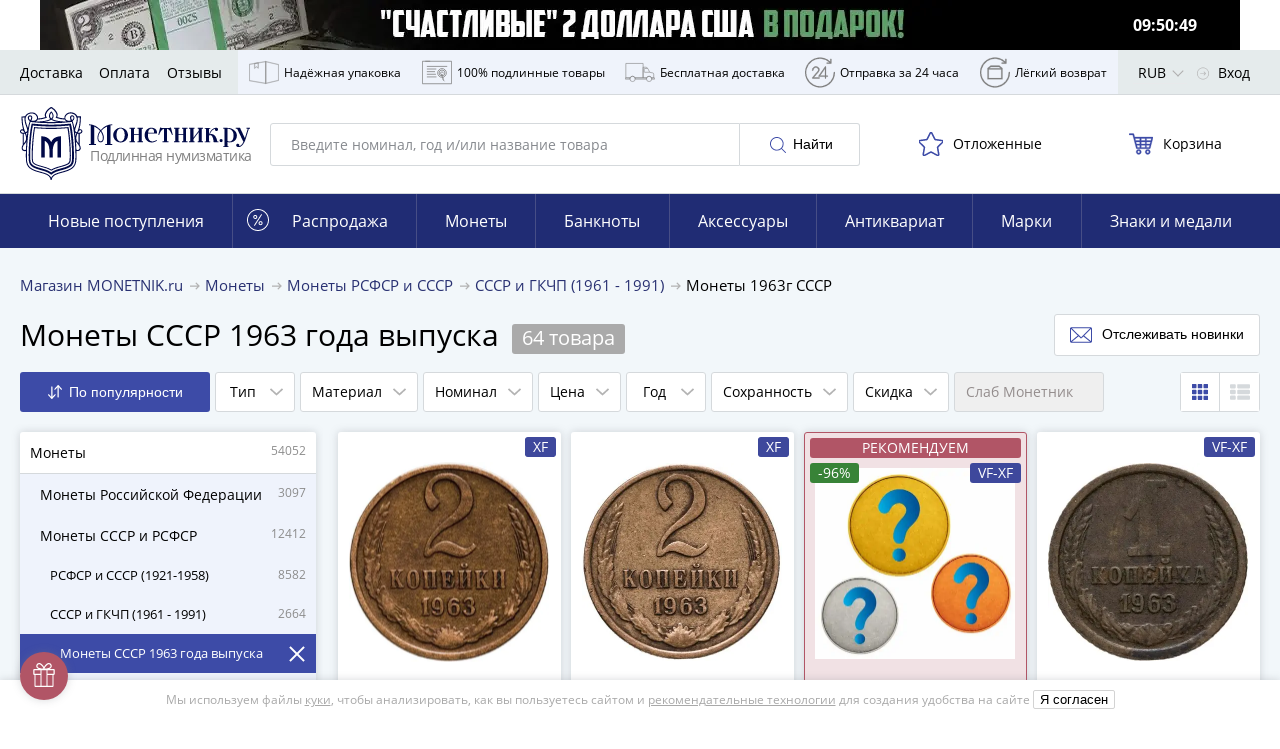

--- FILE ---
content_type: text/html; charset=UTF-8
request_url: https://www.monetnik.ru/monety/sssr/gkchp/t/1963-god/
body_size: 76809
content:







<!DOCTYPE html>
<html lang="ru">
<head>
    
    <script>
                    window.requestId = '3565120431';
            </script>

                <meta charset="UTF-8">
        <meta http-equiv="X-UA-Compatible" content="IE=edge">
            
            <meta name="viewport" content="width=device-width,initial-scale=1.0,maximum-scale=1.0,user-scalable=no">
    
                                        
            <meta name="description" content="Закажите монету 1963 года СССР. ✔ Подлинные монеты СССР в каталоге в наличии по справедливым ценам. Оплата заказа при получении, доставка в любой город РФ. Количество монет в коллекции: 64 шт. Цена от 120р.">
    
                    
        
                    <link rel="canonical" href="https://www.monetnik.ru/monety/sssr/gkchp/t/1963-god/">
            

            <meta property="og:image" content="https://www.monetnik.ru/storage/market-lot/56/69/676656/2385449_mainViewLot_2x.webp">
            
    <title>Монеты 1963г СССР - каталог с ценами, купить советские монеты 1963 года в интернет-магазине недорого. Цена от 120р.</title>

                    
            
            <link rel="preload"
              as="font"
              type="font/woff2"
              href="https://www.monetnik.ru/bundles/new_design/public/fonts/open-sans/open-sans-regular.woff2"
              crossorigin="anonymous"
        >
        <link rel="preload"
              as="font"
              type="font/woff2"
              href="https://www.monetnik.ru/bundles/new_design/public/fonts/open-sans/open-sans-700.woff2"
              crossorigin="anonymous"
        >

        
            
    <link rel="shortcut icon" type="image/x-icon" href="https://www.monetnik.ru/bundles/new_design/public/favicon.ico">
    
                                    
                            <style type="text/css">
                html{-ms-overflow-style:scrollbar;box-sizing:border-box}*,:after,:before{box-sizing:inherit}.container{margin-left:auto;margin-right:auto;padding-left:15px;padding-right:15px;width:100%}.row{display:flex;flex-wrap:wrap;margin-left:-15px;margin-right:-15px}.col,.col-12,.col-4,.col-6,.col-8,.col-lg-8,.col-md-2,.col-md-3,.col-md-4,.col-md-5,.col-md-6,.col-md-7,.col-md-8,.col-md-9,.col-sm-2,.col-sm-9,.col-xl-10,.col-xl-3,.col-xl-4,.col-xl-5,.col-xl-6,.col-xl-8,.col-xl-9{padding-left:15px;padding-right:15px;position:relative;width:100%}.col{flex-basis:0;flex-grow:1;max-width:100%}.col-4{flex:0 0 33.33333333%;max-width:33.33333333%}.col-6{flex:0 0 50%;max-width:50%}.col-8{flex:0 0 66.66666667%;max-width:66.66666667%}.col-12{flex:0 0 100%;max-width:100%}.d-none{display:none!important}.d-block{display:block!important}.d-flex{display:flex!important}.flex-wrap{flex-wrap:wrap!important}.justify-content-start{justify-content:flex-start!important}.justify-content-end{justify-content:flex-end!important}.justify-content-between{justify-content:space-between!important}.justify-content-around{justify-content:space-around!important}.align-items-center{align-items:center!important}.m-0{margin:0!important}.mt-0{margin-top:0!important}.mr-0{margin-right:0!important}.mb-0{margin-bottom:0!important}.ml-0{margin-left:0!important}.mt-1{margin-top:.25rem!important}.mr-1{margin-right:.25rem!important}.ml-1{margin-left:.25rem!important}.mt-2{margin-top:.5rem!important}.mr-2{margin-right:.5rem!important}.mb-2{margin-bottom:.5rem!important}.ml-2{margin-left:.5rem!important}.mt-3,.my-3{margin-top:1rem!important}.mb-3,.my-3{margin-bottom:1rem!important}.ml-3{margin-left:1rem!important}.mt-4{margin-top:1.5rem!important}.mb-4{margin-bottom:1.5rem!important}.mt-5{margin-top:3rem!important}.mb-5{margin-bottom:3rem!important}.py-0{padding-top:0!important}.pr-0,.px-0{padding-right:0!important}.pb-0,.py-0{padding-bottom:0!important}.pl-0,.px-0{padding-left:0!important}.pb-2{padding-bottom:.5rem!important}.pt-3{padding-top:1rem!important}.pb-3{padding-bottom:1rem!important}.px-5{padding-left:3rem!important;padding-right:3rem!important}html{border:0;margin:0;padding:0;vertical-align:baseline}a,address,article,aside,b,big,blockquote,body,canvas,caption,center,code,dd,details,div,dl,em,embed,footer,form,h1,h2,h3,h4,h5,header,i,iframe,img,label,li,mark,menu,nav,object,ol,p,pre,q,s,section,small,span,strike,strong,table,tbody,td,th,thead,time,tr,u,ul,var,video{border:0;font:inherit;margin:0;padding:0;vertical-align:baseline}article,aside,details,footer,header,main,menu,nav,section{display:block}ol,ul{list-style:none}blockquote,q{quotes:none}blockquote:after,blockquote:before,q:after,q:before{content:"";content:none}table{border-collapse:collapse;border-spacing:0}picture{flex:0 0 auto;max-height:100%;max-width:100%}*{box-sizing:border-box}button,input:not([type=checkbox]):not([type=radio]){-webkit-appearance:none;-moz-appearance:none;appearance:none}.hidden{display:none;opacity:0;visibility:hidden}.visible{display:block;opacity:1;visibility:visible}.hide{display:none}.show,.show--ipad{display:block}@font-face{font-display:optional;font-family:Open Sans;font-style:normal;font-weight:400;src:local("Open Sans Regular"),local("OpenSans-Regular"),url(//www.monetnik.ru/bundles/new_design/public/fonts/open-sans/open-sans-regular.woff2) format("woff2"),url(//www.monetnik.ru/bundles/new_design/public/fonts/open-sans/open-sans-regular.woff) format("woff"),url(//www.monetnik.ru/bundles/new_design/public/fonts/open-sans/open-sans-regular.ttf) format("ttf"),url(//www.monetnik.ru/bundles/new_design/public/fonts/open-sans/open-sans-regular.eot) format("eot")}@font-face{font-display:optional;font-family:Open Sans;font-style:normal;font-weight:700;src:local("Open Sans Bold"),local("OpenSans-Bold"),url(//www.monetnik.ru/bundles/new_design/public/fonts/open-sans/open-sans-700.woff2) format("woff2"),url(//www.monetnik.ru/bundles/new_design/public/fonts/open-sans/open-sans-700.woff) format("woff"),url(//www.monetnik.ru/bundles/new_design/public/fonts/open-sans/open-sans-700.ttf) format("ttf"),url(//www.monetnik.ru/bundles/new_design/public/fonts/open-sans/open-sans-700.eot) format("eot")}select{-moz-appearance:none;-webkit-appearance:none}::-webkit-input-placeholder{color:#878a8f;font-size:.75rem;line-height:18px}::-moz-placeholder{color:#878a8f;font-size:.75rem;line-height:18px;opacity:1}.form__row a{color:#334bab}input,select,textarea{font-family:Open Sans,system,-apple-system,BlinkMacSystemFont,Segoe UI,Segoe WP,Roboto,Ubuntu,Oxygen,Cantarell,Fira Sans,Helvetica Neue,Helvetica,Lucida Grande,Droid Sans,Tahoma,"Microsoft Sans Serif",sans-serif}.form,.form--cart,.form--column,.form--row{display:flex;max-width:100%}.form__element{background:#fff;border:1px solid #d5d9dc;border-radius:3px;font-size:.875rem;line-height:21px;outline:none;padding:10px}.form__previcon{fill:#374199;display:block;left:0;left:auto;position:absolute;right:10px;top:50%;transform:translateY(-50%)}.form__previcon svg{display:block;height:20px;width:20px}.form__label--wrap{text-align:justify!important;white-space:normal!important}.form__graph{position:relative}.form__textarea{resize:none}.form__checkbox{overflow:hidden;padding-left:40px;position:relative;width:100%}.form--column .form__checkbox{height:auto;line-height:18px}.form__checkbox b{color:#334bab;font-weight:700}.form__checkbox strong{color:#000;font-weight:700}.form__checkbox i{color:#999;font-style:normal}.form__checkbox small{font-size:.625rem;line-height:15px}.form__checkbox input[type=checkbox]{display:none;position:absolute;width:0}.form__checkbox input[type=checkbox]+.box-holder{background-color:#fff;border:1px solid #d5d9dc;border-radius:3px;cursor:pointer;height:16px;left:15px;margin-top:-8px;position:absolute;top:50%;width:16px}.form__checkbox input[type=checkbox]:checked+.box-holder{background:url(//www.monetnik.ru/bundles/new_design/public/images/svg/checked.svg) #334da9 no-repeat 50%;background-size:80% auto;border-color:#334da9}.form__text{font-size:.875rem;line-height:21px;line-height:16px;padding-bottom:10px}.form__text b{color:#3a3e58}.form__link{color:#334bab;font-size:.875rem;line-height:21px;text-align:center;text-decoration:none}.form__row{display:flex;flex-wrap:nowrap;margin-bottom:10px;position:relative;width:100%}.form__row label{color:#000;font-size:.75rem;line-height:18px;padding-bottom:5px;text-transform:uppercase}.form__row label.form__checkbox{font-size:.75rem;line-height:18px;padding-left:40px}.form__row label.full{background:#f4f4f8;color:#000;margin-right:0;text-align:left;text-transform:none;white-space:normal;width:100%}.form__row label.full input:after{left:45px;margin-top:-12px}.form__row_radio label{background-color:#fafafc}.form--column{align-items:stretch;flex-direction:column;justify-content:space-between}.form--column input[readonly]{background:#e6e9f2}.form--cart{flex-direction:column}.form--cart input,.form--cart textarea{border:1px solid #d5d9dc;border-radius:3px;flex:1;font-size:1rem;line-height:24px;padding:10px}.form--cart input.js-valid,.form--cart textarea.js-valid{background:#ecfff9;border-color:#f5f6fa;outline-color:#40c07e}.form--cart input+input,.form--cart textarea+input{margin-left:-1px}.form--cart input:disabled,.form--cart textarea:disabled{background:#f5f6fa}.form--cart input[readonly],.form--cart textarea[readonly]{background:#e6e9f2}.form--row{align-items:stretch;display:flex;flex-direction:row;justify-content:flex-start}.form--row>button{border-radius:0 3px 3px 0;margin-left:-1px;max-width:100px;min-width:90px;padding-left:10px;padding-right:10px}.form--row>.form__element{border-radius:0;margin-left:-1px}.form--row>.form__element:first-child{border-radius:3px 0 0 3px;flex:1}.form__line{align-items:stretch;display:flex;flex:1;flex-direction:row;justify-content:flex-start;width:40%}.form__line input{border-radius:0;border-right-width:0;margin:0!important}.form__line input:first-child{border-bottom-left-radius:3px;border-top-left-radius:3px}.form__line input:first-child.js-invalid,.form__line input:first-child.js-valid{border-right-width:1px}.form__line input:last-child{border-bottom-right-radius:3px;border-right-width:1px;border-top-right-radius:3px}.form__controls{margin:10px 0 20px}.form__controls label{display:block;font-size:.8125rem;line-height:19.5px;line-height:17px;margin-bottom:10px}.form__controls .form__element{width:100%}.form__ads label.form__label,.form__policy label.form__label{background:none;font-size:.75rem!important;line-height:1.5!important;max-width:100%;padding:10px 10px 10px 30px!important;text-align:left;white-space:normal;width:100%}.form__ads label.form__label a,.form__policy label.form__label a{color:#999;font-weight:700;text-decoration:none;transition:color .2s ease-in-out}.form__ads label.form__label a:hover,.form__policy label.form__label a:hover{color:#334bab}.form_column{align-items:stretch;flex-direction:column;justify-content:space-between}.form_column .form__row{flex-wrap:wrap;padding:0;position:relative;width:100%}.form_column .form__row_checkbox .form__error{display:none}.form_column .form__row input[readonly]{background:#e6e9f2}.form_column .form__row input[readonly]:focus{outline:none}.form_column .form__row label.form__label{background:transparent;color:#000;font-size:.75rem;height:auto;line-height:18px;margin:0;padding:0 0 0 30px;position:relative;text-align:left;text-transform:none;white-space:normal;width:100%}.form_column .form__row label.form__label:after{border-bottom:2px solid #fff;border-left:2px solid #fff;content:"";display:block;height:6px;left:3px;opacity:0;position:absolute;top:3px;transform:rotate(-45deg);transition:opacity .2s ease-in-out;width:10px}.form_column .form__row label.form__label:before{border:1px solid #d5d9dc;border-radius:3px;content:"";cursor:pointer;display:block;height:18px;left:0;position:absolute;top:0;transition:background .2s ease-in-out;width:18px}.form_column .form__row input[type=checkbox]{display:none;position:absolute;width:0}.form_column .form__row input[type=checkbox]:checked+label:before{background:#334da9}.form_column .form__row input[type=checkbox]:checked+label:after{opacity:1}.form--column .form_column .form__row{height:auto;line-height:18px}.form_column .form__row b{color:#334bab;font-weight:700}.form_column .form__row strong{color:#000;font-weight:700}.form_column .form__row i{color:#999;font-style:normal}.form_column .form__row small{font-size:.625rem;line-height:15px}.form_column .form__row_submit{margin-top:0}.form_column .form__row_submit button{width:100%}.form_column .form__row .dropdown{border:1px solid #d5d9dc;border-radius:3px;flex:1}.form_column .form__row.has-error{flex-wrap:wrap}.form_column .form__error{color:#b15566;font-size:.875rem;line-height:21px;margin-left:auto;margin-top:5px;padding-left:10px;width:100%}.form_column .form__error_full{margin:5px 0 10px;padding:0;width:100%}.form_column .form__notice{display:flex;flex-direction:column;font-size:.875rem;line-height:21px;margin-bottom:10px}.form_column .form__notice span.success{color:#068013}.form_column .form__notice span.danger{color:#b15566}.form_column .form__notice-link{color:#293172}.form_column input,.form_column textarea{border:1px solid #d5d9dc;border-radius:3px;flex:1;font-size:1rem;line-height:24px;padding:10px}.form_column input+input,.form_column textarea+input{margin-left:-1px}.form_column input:disabled,.form_column textarea:disabled{background:#f5f6fa}.form_column textarea{padding:10px 20px!important}.form_bonus .form__row_submit{margin:0!important;min-width:100%;padding:0!important}.form_bonus .form__row_submit button.form__submit{margin:0;max-width:none;width:100%}.form_bonus .form__controls{margin:10px 0}.form_full-width .form__row{padding:0;width:100%}.form_full-width .form__row_checkbox{width:100%!important}.form_full-width .form__row_checkbox .form__label:before{top:5px!important}.form_full-width .form__row_checkbox .form__label:after{top:8px!important}.form_full-width .form__row_date .w-100{width:100%}.form_full-width .form__row_date .style-select{float:left;margin-right:10px;width:calc(33.33333% - 6.66667px)}.form_full-width .form__row_date .style-select:last-of-type{margin-right:0}.form_striped .striped .form__row:first-of-type{background:none!important;padding:10px 0}.form_striped .striped .form__row:nth-child(odd){background:#fafafc}.form_security{display:flex}.form_security .form__notice{margin-bottom:10px;text-align:right}.form_security .form__notice-link{color:#334bab;margin-top:0}.form_security .form__notice-link:hover{color:#000}.form_security .form__row_checkbox{background:#fafafc;padding:10px;width:100%}.form_security .form__row_checkbox label{color:#999!important}.form_security .form__row_submit{margin:10px 0}.form_security .form__label{line-height:16px}.form_security .form__text{font-size:.75rem;line-height:18px}.form_security .form__text h2{font-weight:700;margin-bottom:10px}.form_security .form__text p+p{margin-top:5px}.form_security .form__link{color:#334bab}.form_security .form__link:hover{color:#000}.form_security a{color:#999;font-weight:700;text-decoration:none}.ads,[data-component=Policy]{background:#fafafc!important;padding-left:10px}.ads label,[data-component=Policy] label{color:#999!important;font-size:.75rem;height:auto;line-height:18px;margin:0;padding:10px 10px 10px 30px;position:relative;text-align:left;text-transform:none;white-space:normal;width:100%}.ads label:after,[data-component=Policy] label:after{border-bottom:2px solid #fff;border-left:2px solid #fff;content:"";display:block;height:6px;left:4px;opacity:0;position:absolute;top:14px;transform:rotate(-45deg);transition:opacity .2s ease-in-out;width:10px}.ads label:before,[data-component=Policy] label:before{border:1px solid #d5d9dc;border-radius:3px;content:"";cursor:pointer;display:block;height:18px;left:0;position:absolute;top:10px;transition:background .2s ease-in-out;width:18px}.ads label.error,[data-component=Policy] label.error{color:#b15566}.ads input[type=checkbox],[data-component=Policy] input[type=checkbox]{display:none;position:absolute;width:0}.ads input[type=checkbox]:checked+label:before,[data-component=Policy] input[type=checkbox]:checked+label:before{background:#334da9}.ads input[type=checkbox]:checked+label:after,[data-component=Policy] input[type=checkbox]:checked+label:after{opacity:1}button{outline:none}.button,.button--blick,.button--blick--await,.button--delete,.button--green,.button--light,.button--showall,.button--subscribe,.button--white{background:#fff;background:#293172;border:1px solid #293172;border-radius:3px;color:#fff;cursor:pointer;display:inline-block;font-size:.875rem;line-height:21px;min-width:190px;outline:none;padding:10px;text-align:center;text-decoration:none;text-shadow:0 0 3px rgba(0,0,0,.5);transition:all .2s cubic-bezier(.4,0,.2,1)}.button svg,.button--blick svg,.button--blick--await svg,.button--delete svg,.button--green svg,.button--light svg,.button--showall svg,.button--subscribe svg,.button--white svg{transition:fill .2s ease-in-out}.button.small,.small.button--blick,.small.button--blick--await,.small.button--delete,.small.button--green,.small.button--light,.small.button--showall,.small.button--subscribe,.small.button--white{min-width:40px!important}.button--blick{position:relative;text-align:center}.button--blick:after,.button--blick:before{content:"";height:100%;left:50%;position:absolute;top:50%;transform:translate(-50%,-50%);width:100%}.button--blick:after{background:linear-gradient(180deg,hsla(0,0%,100%,.5) 0,hsla(0,0%,100%,.1));clip-path:polygon(0 0,62.5% 0,37.5% 100%,0 100%);opacity:.35;transition:all .2s cubic-bezier(.4,0,.2,1)}.button--blick:before{background:linear-gradient(180deg,hsla(0,0%,100%,.8) 0,hsla(0,0%,100%,.1));clip-path:polygon(62.5% 0,100% 0,100% 100%,37.5% 100%);opacity:.05;transition:all .2s cubic-bezier(.4,0,.2,1)}.button--blick:hover:after{background:linear-gradient(270deg,hsla(0,0%,100%,.3) 0,hsla(0,0%,100%,.5) 50%);clip-path:polygon(0 0,125% 0,125% 100%,0 100%);opacity:.3}.button--blick:hover:before{background:linear-gradient(90deg,hsla(0,0%,100%,.3) 0,hsla(0,0%,100%,.5) 50%);clip-path:polygon(0 0,100% 0,100% 100%,-25% 100%);opacity:.3}.button--blick:active:after{background:linear-gradient(180deg,hsla(0,0%,100%,.5) 0,hsla(0,0%,100%,.1));clip-path:polygon(0 0,62.5% 0,37.5% 100%,0 100%);opacity:.35}.button--blick:active:before{background:linear-gradient(180deg,hsla(0,0%,100%,.8) 0,hsla(0,0%,100%,.1));clip-path:polygon(62.5% 0,100% 0,100% 100%,37.5% 100%);opacity:.05}.button--blick:hover{background:#374199}.button--blick:active{background:#1e2454}.button--blick.green{background:#068013;border-color:#045e0e;color:#fff}.button--blick.green svg{fill:#fff!important}.button--blick.red{background:#bf001e;border-color:#9b0018;color:#fff}.button--blick.red svg{fill:#fff!important}.button--blick--await{background-image:url(//www.monetnik.ru/bundles/new_design/public/images/svg/preloader.svg);background-position:50%;background-repeat:no-repeat;background-size:contain;font-size:0!important;padding:20px 0!important;position:relative;text-align:center}.button--blick--await:after,.button--blick--await:before{content:"";height:100%;left:50%;position:absolute;top:50%;transform:translate(-50%,-50%);width:100%}.button--blick--await:after{background:linear-gradient(180deg,hsla(0,0%,100%,.5) 0,hsla(0,0%,100%,.1));clip-path:polygon(0 0,62.5% 0,37.5% 100%,0 100%);opacity:.35;transition:all .2s cubic-bezier(.4,0,.2,1)}.button--blick--await:before{background:linear-gradient(180deg,hsla(0,0%,100%,.8) 0,hsla(0,0%,100%,.1));clip-path:polygon(62.5% 0,100% 0,100% 100%,37.5% 100%);opacity:.05;transition:all .2s cubic-bezier(.4,0,.2,1)}.button--blick--await:hover:after{background:linear-gradient(270deg,hsla(0,0%,100%,.3) 0,hsla(0,0%,100%,.5) 50%);clip-path:polygon(0 0,125% 0,125% 100%,0 100%);opacity:.3}.button--blick--await:hover:before{background:linear-gradient(90deg,hsla(0,0%,100%,.3) 0,hsla(0,0%,100%,.5) 50%);clip-path:polygon(0 0,100% 0,100% 100%,-25% 100%);opacity:.3}.button--blick--await:active:after{background:linear-gradient(180deg,hsla(0,0%,100%,.5) 0,hsla(0,0%,100%,.1));clip-path:polygon(0 0,62.5% 0,37.5% 100%,0 100%);opacity:.35}.button--blick--await:active:before{background:linear-gradient(180deg,hsla(0,0%,100%,.8) 0,hsla(0,0%,100%,.1));clip-path:polygon(62.5% 0,100% 0,100% 100%,37.5% 100%);opacity:.05}.button--green{background:#068013;border-color:#068013;position:relative}.button--green:after,.button--green:before{content:"";height:100%;left:50%;position:absolute;top:50%;transform:translate(-50%,-50%);width:100%}.button--green:after{background:linear-gradient(180deg,hsla(0,0%,100%,.5) 0,hsla(0,0%,100%,.1));clip-path:polygon(0 0,62.5% 0,37.5% 100%,0 100%);opacity:.35;transition:all .2s cubic-bezier(.4,0,.2,1)}.button--green:before{background:linear-gradient(180deg,hsla(0,0%,100%,.8) 0,hsla(0,0%,100%,.1));clip-path:polygon(62.5% 0,100% 0,100% 100%,37.5% 100%);opacity:.05;transition:all .2s cubic-bezier(.4,0,.2,1)}.button--green:hover:after{background:linear-gradient(270deg,hsla(0,0%,100%,.3) 0,hsla(0,0%,100%,.5) 50%);clip-path:polygon(0 0,125% 0,125% 100%,0 100%);opacity:.3}.button--green:hover:before{background:linear-gradient(90deg,hsla(0,0%,100%,.3) 0,hsla(0,0%,100%,.5) 50%);clip-path:polygon(0 0,100% 0,100% 100%,-25% 100%);opacity:.3}.button--green:active:after{background:linear-gradient(180deg,hsla(0,0%,100%,.5) 0,hsla(0,0%,100%,.1));clip-path:polygon(0 0,62.5% 0,37.5% 100%,0 100%);opacity:.35}.button--green:active:before{background:linear-gradient(180deg,hsla(0,0%,100%,.8) 0,hsla(0,0%,100%,.1));clip-path:polygon(62.5% 0,100% 0,100% 100%,37.5% 100%);opacity:.05}.button--green:active,.button--green:hover{background:#068013}.button--subscribe{background:#fff;border:none;color:#000;display:none;max-width:145px;min-width:145px;padding:10px!important;text-shadow:none}.button--subscribe .button__icon{fill:#3d4ba7;height:22px;width:22px}.button--light{background:none;border:1px solid #d5d9dc;color:#000;min-width:120px;text-align:center;text-shadow:none}.button--light .button__icon{fill:#3d4ba7}.button--light:disabled,.button--light:disabled:hover{background:none;border-color:#ccc;color:#ccc;cursor:not-allowed}.button--showall{background:#fff;border:1px solid #d5d9dc;color:#000;font-size:.75rem;line-height:18px;margin:12px 0;text-align:center;text-shadow:none;width:100%}.button--showall:hover{color:#334bab}.button--white{background:#fff;border:1px solid #f5f6fa;box-sizing:0 0 3px #6d6d6f;color:#000;min-width:120px;text-shadow:none}.button--white:hover{background:#293172;border-color:#293172;color:#fff}.button--white:active{background:#1e2454;border-color:#1e2454}.button--delete{background:#b15566;border-color:#914251}.button--delete:hover{background:#b96676}.button--delete:active{background:#914251}.button__icon{fill:#fff;display:inline-block;height:16px;margin:0 3px;vertical-align:middle;width:16px}.button__icon svg{max-height:100%;max-width:100%}.button.golder,.golder.button--blick,.golder.button--blick--await,.golder.button--delete,.golder.button--green,.golder.button--light,.golder.button--showall,.golder.button--subscribe,.golder.button--white{background:#a78f54;border-color:#a78f54}.button.golder:hover,.golder.button--blick--await:hover,.golder.button--blick:hover,.golder.button--delete:hover,.golder.button--green:hover,.golder.button--light:hover,.golder.button--showall:hover,.golder.button--subscribe:hover,.golder.button--white:hover{background:#c2a661;border-color:#c2a661}.button.golder:active,.golder.button--blick--await:active,.golder.button--blick:active,.golder.button--delete:active,.golder.button--green:active,.golder.button--light:active,.golder.button--showall:active,.golder.button--subscribe:active,.golder.button--white:active{background:#877444;border-color:#877444}.button.golder .button__icon,.golder.button--blick .button__icon,.golder.button--blick--await .button__icon,.golder.button--delete .button__icon,.golder.button--green .button__icon,.golder.button--light .button__icon,.golder.button--showall .button__icon,.golder.button--subscribe .button__icon,.golder.button--white .button__icon{fill:#fff;height:20px;vertical-align:middle;width:20px}img{height:auto;max-width:100%}svg{height:100%;width:100%}.navigation,.navigation--horizontal{display:flex;flex-wrap:nowrap}.navigation--horizontal--space{padding-bottom:20px}.navigation__profile--title{height:100%;line-height:46px!important;margin-right:0!important;padding-right:20px}.navigation__profile--title:after{background:url(//www.monetnik.ru/bundles/new_design/public/images/svg/angle-arrow-down.svg) no-repeat 50%;background-size:50% auto;content:"";height:12.5px;margin-top:-6.25px;position:absolute;right:-6px;top:54%;transition:transform .2s cubic-bezier(.4,0,.2,1);width:25px}.navigation__profile--title:hover .navigation__profile--dropdown{display:block}.navigation__profile--dropdown{background-color:#fff;box-shadow:0 0 3px 0 rgba(0,0,0,.4);display:none;position:absolute;right:0;top:44px;z-index:104}.navigation__profile--dropdown .navigation__link,.navigation__profile--dropdown .navigation__link--all,.navigation__profile--dropdown .navigation__link--blog,.navigation__profile--dropdown .navigation__link--sale{border-bottom:1px solid #d5d9dc;color:#000;display:block;line-height:16px;margin:0;padding:10px;text-decoration:none;transition:all .15s ease;width:200px}.navigation__profile--dropdown .navigation__link--all:hover,.navigation__profile--dropdown .navigation__link--blog:hover,.navigation__profile--dropdown .navigation__link--sale:hover,.navigation__profile--dropdown .navigation__link:hover{background-color:#3746a0;color:#fff}.navigation__profile--dropdown .navigation__link--all:last-of-type,.navigation__profile--dropdown .navigation__link--blog:last-of-type,.navigation__profile--dropdown .navigation__link--sale:last-of-type,.navigation__profile--dropdown .navigation__link:last-of-type{border-bottom:none}.navigation--horizontal{align-items:center;flex-direction:row;height:auto;justify-content:space-between;width:100%}.navigation--horizontal,.navigation__count{font-size:.875rem;line-height:21px}.button--blick .navigation__count{display:inline-block;z-index:2}.navigation__icon,.navigation__icon--large{fill:#b3b3b3;display:inline-block;height:17px;padding-right:5px;vertical-align:text-bottom;width:17px}.navigation__icon svg,.navigation__icon--large svg{max-height:100%;max-width:100%}.navigation__icon--large{stroke:#3d4ba7;stroke-width:3px;fill:#fff;display:inline-block;height:20px;margin-left:-2px;margin-top:4px;padding:0;vertical-align:middle;width:20px}.navigation__icon_lg{fill:gray;height:22px;width:22px}.navigation__hidetext{display:none}.navigation__link,.navigation__link--all,.navigation__link--blog,.navigation__link--sale{color:#000;cursor:pointer;font-size:.875rem;line-height:21px;position:relative;text-decoration:none;transition:color .5s cubic-bezier(.4,0,.2,1)}.navigation__link--all:hover,.navigation__link--blog:hover,.navigation__link--sale:hover,.navigation__link:hover{color:#293172}.navigation__link--sale{color:#ae905a;font-weight:700}.navigation__link--blog{color:#068013;font-weight:700}.navigation__link--count{color:gray;position:absolute;right:20px}.navigation__link_socials{background-color:#e8e9eb;border-bottom:1px solid #e8e9eb;padding:13px}.navigation__links--block{background-color:#eff3fb;display:none;height:100%}.navigation__links--block--item{height:100%;position:relative;transition:all .15s ease}.navigation__links--block--item:last-child .navigation__links--block--dropdown{left:auto;right:0}.navigation__links--block--item span{margin-right:5px}.navigation__links--block--item span,.navigation__links--block--item svg{stroke:gray;fill:none;display:inline-block;height:45px;width:30px}.navigation__links--block--item--fill svg{fill:gray!important}.navigation__links--block--item a{color:#000;display:flex;font-size:12px;height:100%;line-height:45px;padding:0 9px;text-decoration:none;transition:all .15s ease}.navigation__links--block--item:hover{background-color:#3746a0}.navigation__links--block--item:hover .navigation__links--block--item--fill svg{fill:#fff!important}.navigation__links--block--item:hover span,.navigation__links--block--item:hover svg{stroke:#fff}.navigation__links--block--item:hover a{color:#fff}.navigation__links--block--item:hover .navigation__links--block--dropdown{display:block}.navigation__links--block--dropdown{background-color:#fff;border-radius:0 0 3px 3px;box-shadow:0 0 10px #6d6d6f;display:none;font-size:.75rem;left:0;line-height:18px;padding:10px;position:absolute;top:45px;width:300px;z-index:103}.navigation__links--block--dropdown p{margin-bottom:5px}.navigation__links--block--dropdown b{font-weight:700}.navigation__links--block--dropdown a{color:#334bab!important;height:auto;line-height:30px;padding:0;width:100%}p.new-goods{background-color:#fff;border-bottom:1px solid #e8e9eb;color:#068013;padding:13px 20px}.typo__content h1{color:#fff;font-size:1.125rem;font-weight:400;line-height:27px;text-align:center;text-shadow:0 0 3px #000}.typo__btn--holder{align-items:center;display:flex;justify-content:space-between;width:100%}.typo__btn--holder .button--white{display:none}.typo__content ul li{font-size:.875rem;line-height:21px;padding-bottom:10px;padding-left:15px;position:relative}.typo__content ul li:before{background:#334bab;border-radius:50%;content:"";height:5px;left:0;position:absolute;top:.5em;transform:translateY(-50%);width:5px}.typo__content h2,.typo__h2,.typo__h2--fat{color:#000;font-size:1rem;font-weight:400;letter-spacing:-.4px;line-height:24px;line-height:1.3em;margin:0}.typo__content h2 small,.typo__h2 small,.typo__h2--fat small{color:gray;font-size:.8em}.typo__content h3,.typo__h3,.typo__h3--fat,.typo__h3--yandex{color:#000;font-size:1rem;font-weight:400;line-height:24px;line-height:1.3em;margin:7.5px 0}.typo__content h3 small,.typo__h3 small,.typo__h3--fat small,.typo__h3--yandex small{color:#b1b2b6;font-size:.875rem;line-height:21px;margin-left:15px}.typo__h3--yandex{font-size:1rem;line-height:24px;margin-top:30px}.typo__h3--yandex a{display:inline-block;float:right;height:31px;width:150px}.typo__content h4{color:#000;font-size:1.375rem;letter-spacing:-.9px;line-height:33px;line-height:1.3em}.typo__content h5{color:#000;font-size:1.25rem;letter-spacing:-.9px;line-height:30px;line-height:1.3em}.typo__content,.typo__content ul li{font-size:.8125rem;line-height:19.5px;padding-bottom:10px}.typo__content a,.typo__content ul li a{color:#000}.typo__content{background:#fff;box-shadow:0 0 5px hsla(220,4%,50%,.3);padding:15px 25px}.typo__content b{font-weight:700}.typo__content h1{color:#000;padding:10px 0;text-align:left;text-shadow:none}.typo__content h2{padding:10px 0}.typo__content hr{border:none;border-bottom:1px solid #b0b0b0}.typo__content h3{margin-top:0!important}.typo__content h3,.typo__content h4,.typo__content h5{padding-bottom:10px}.typo__content small{color:#adb0b3;font-size:.875rem;line-height:21px}.typo__content .form__row label.full{padding-left:15px}.title{padding:15px 0}.title__button{margin-bottom:20px}.headline{font-size:1.125rem;font-weight:700;line-height:27px;line-height:1.25;margin:20px 0;position:relative}.headline_index{font-size:1.25rem;line-height:30px;margin:10px 0}.message-danger{color:#b15566;display:block;font-size:.875rem;line-height:21px;margin-top:5px}.message-danger b{font-weight:700}.show--ipad{display:none}.message__alert{background-color:red;color:#fff;font-size:1rem;line-height:24px;padding:10px 20px;text-align:center}.carousel,.carousel--main{margin-top:10px;position:relative}div[data-view=list] .carousel,div[data-view=list] .carousel--main{display:none}.carousel__navigation{align-items:center;background:#fff;border-radius:50%;box-shadow:0 0 5px hsla(220,4%,50%,.3);cursor:pointer;display:none;height:30px;justify-content:center;position:absolute;top:50%;transform:translateY(-50%);transition:all .2s cubic-bezier(.4,0,.2,1);width:30px}.carousel__navigation:hover{box-shadow:0 0 10px #6d6d6f}.carousel__navigation:after{border-right:2px solid #000;border-top:2px solid #000;content:"";display:block;height:10px;position:absolute;top:50%;width:10px}.carousel__navigation[data-handle=carouselToRight],.carousel__navigation[data-handle=slideToRight]{right:0}.carousel__navigation[data-handle=carouselToRight]:after,.carousel__navigation[data-handle=slideToRight]:after{left:8px;transform:translateY(-50%) rotate(45deg)}.carousel__navigation[data-handle=carouselToLeft],.carousel__navigation[data-handle=slideToLeft]{left:0}.carousel__navigation[data-handle=carouselToLeft]:after,.carousel__navigation[data-handle=slideToLeft]:after{left:12px;transform:translateY(-50%) rotate(-135deg)}.carousel-on~.carousel__navigation{display:flex}.carousel__navigation svg{height:12px;width:12px}.carousel--loading{background:url(//www.monetnik.ru/bundles/new_design/public/images/preloader-light.gif) no-repeat 50%;height:350px;overflow:hidden;width:100%}.carousel .product__card,.carousel .product__card--quick,.carousel--main .product__card,.carousel--main .product__card--quick{width:100%!important}[data-carousel]>div>div{padding:0 5px}.slider+.slider{margin-top:10px}.slider .carousel__navigation{background-color:#e6e9f2;height:36px;width:36px}.slider .carousel__navigation[data-handle=carouselToLeft]:after{left:14px}.slider .carousel__navigation[data-handle=carouselToRight]:after{left:12px}[data-component=ajaxSlider] .slider{height:350px}.js-dropdown__current--arrow{display:none}.modal,.modal--short{backface-visibility:hidden;background:#fff;border-radius:3px;box-shadow:0 0 15px rgba(0,0,0,.6);display:none;height:auto;left:50%;max-height:90%;max-width:390px;min-width:300px;opacity:0;overflow:auto;overflow-x:hidden;position:fixed;top:50%;visibility:hidden;width:50%;z-index:999999}.modal--short{display:none;max-width:300px;min-width:290px;padding:20px;visibility:initial}.modal--short[data-href=filter] .form__element{width:100%}.modal.openThisModal,.openThisModal.modal--short{display:block;opacity:1;transform:translate(-50%,-50%);visibility:visible}.is-loading.modal--short:after,.modal.is-loading:after{background-color:#fff;background-image:url(//www.monetnik.ru/bundles/new_design/public/images/preloader-light.gif);background-position:50%;background-repeat:no-repeat;bottom:0;content:"";display:block;left:0;position:absolute;right:0;top:0}.modal__overlay{background:rgba(27,27,27,.7);cursor:url("[data-uri]"),auto;height:100%;left:0;opacity:0;position:fixed;top:0;transition:opacity .3s;visibility:hidden;width:100%;z-index:99999}.modal__overlay.menuIsOpen,.openModal .modal__overlay{opacity:1;visibility:visible}.modal__overlay.menuIsOpen{z-index:200}.modal__head,.modal__head--nobg{align-items:center;background:url(//www.monetnik.ru/bundles/new_design/public/images/modal_head.jpg) no-repeat top;background-size:cover;display:flex;height:160px;justify-content:center}.modal__head-icon{fill:#fff;cursor:pointer;display:block;height:36px;padding:10px;position:absolute;right:20px;top:20px;width:36px}.modal__head-icon svg{vertical-align:top}.typo__content .modal__head--nobg .modal__head-icon{right:0;top:0}.modal__head h4,.modal__head--nobg h4{color:#fff;text-align:center}.modal__head--nobg{background:none;height:auto;padding-top:11px}.modal__head--nobg h4{color:#000}.modal__head--nobg svg{fill:#d5d9dc}.modal.typo__content p,.typo__content.modal--short p{font-size:.875rem;line-height:21px;padding:0}.modal strong,.modal--short strong{font-weight:700}.modal a,.modal--short a{color:#334bab;text-decoration:none}.modal__title{font-size:1.25rem;line-height:30px;line-height:1.25}#aa-body{color:red;text-align:center}#aa-body b{white-space:nowrap}body.openModal{overflow-y:hidden}.modal__form{display:flex;flex-direction:column;margin:0!important}.modal__form .form__row{flex-wrap:wrap;width:100%}.modal__form .form__row:last-of-type{margin-bottom:0}.modal__form .form__row label{margin:0;text-align:left;width:100%}.modal__form .form__row input,.modal__form .form__row textarea{border:1px solid #d5d9dc;border-radius:3px;flex:1;font-size:.875rem;line-height:21px;margin:10px 0 0;padding:10px;width:100%}.modal__form .form__error{color:#b15566;font-size:.75rem;line-height:18px;margin-top:5px;width:100%}.modal label,.modal--short label{padding:10px;white-space:normal}.modal__body.loader{margin-bottom:20px;margin-left:10px}.modal_trigger{max-width:none;padding:20px;width:100%}.modal_trigger .modal__head,.modal_trigger .modal__head--nobg{background:none;color:#000;height:auto;margin-bottom:15px}.modal_trigger .modal__head h4,.modal_trigger .modal__head--nobg h4{color:inherit}.modal_trigger .modal__head-icon{fill:gray;height:12px;padding:0;right:10px;top:10px;width:12px}.modal_trigger .modal__body,.modal_trigger .modal__text{font-size:.875rem;line-height:21px}.modal_trigger .modal__body p+p,.modal_trigger .modal__text p+p{margin-top:10px}.modal_trigger .modal__controls{margin-top:20px;text-align:center}.modal_trigger .modal__controls button+button{margin-left:10px}.modal_trigger .error-text{color:#b15566;font-size:.875rem;line-height:21px}.modal_quickOrder label:not(.form__checkbox){color:#000;padding:10px}.modal_quickOrder label a,.modal_quickOrder label.form__checkbox{color:#999}.modal_quickOrder .button--blick--await{padding:10px 20px!important}.modal_lead .modal__head,.modal_lead .modal__head--nobg{margin:0}.modal_lead .modal__head-icon:before{content:"";display:block;height:36px;left:-14px;position:absolute;top:-5px;width:36px}.modal_lead .modal__body{width:100%}.modal_lead .modal__title{font-size:1.25rem;font-weight:700;line-height:30px;line-height:1.2;text-align:center}.modal_lead .modal__img{margin:10px 0 0;text-align:center;width:100%}.modal_lead .modal__controls{display:flex;flex-direction:column;margin:15px auto;width:100%}.modal_lead button{padding:12px 20px}.modal_lead button+button{margin:15px 0 0!important}.modal_lead .form__policy{margin-top:15px}.modal_lead .form__row_checkbox{margin-bottom:0}.modal_lead .error{display:none}.modal_lead .error.visible{display:block}.modal[data-href=ajax-alert],[data-href=ajax-alert].modal--short{max-width:620px;width:100%}.modal[data-href=ajax-alert] li:before,[data-href=ajax-alert].modal--short li:before{display:none}.modal[data-href=ajax-alert] li a,[data-href=ajax-alert].modal--short li a{color:#293172;text-decoration:underline}.modal[data-href=ajax-alert] .contacts,[data-href=ajax-alert].modal--short .contacts{margin-top:10px;padding-top:10px;text-align:center}.modal[data-href=ajax-alert] .contacts p,[data-href=ajax-alert].modal--short .contacts p{padding:5px 0}#remove-item-from-cart{max-width:95%}#remove-item-from-cart .button--blick{min-width:120px}#ads-modal .modal__head,#ads-modal .modal__head--nobg,#confidential-modal .modal__head,#confidential-modal .modal__head--nobg,#oferta-modal .modal__head,#oferta-modal .modal__head--nobg,#policy-modal .modal__head,#policy-modal .modal__head--nobg{margin:0;position:sticky;top:0}#ads-modal .modal__head-icon,#confidential-modal .modal__head-icon,#oferta-modal .modal__head-icon,#policy-modal .modal__head-icon{background-color:#fafafc;height:32px;position:relative;position:absolute;right:-10px;top:-10px;width:32px;z-index:2}#ads-modal .modal__head-icon:after,#ads-modal .modal__head-icon:before,#confidential-modal .modal__head-icon:after,#confidential-modal .modal__head-icon:before,#oferta-modal .modal__head-icon:after,#oferta-modal .modal__head-icon:before,#policy-modal .modal__head-icon:after,#policy-modal .modal__head-icon:before{background-color:gray;content:"";display:block;height:2px;position:absolute;top:0;width:24px}#ads-modal .modal__head-icon:before,#confidential-modal .modal__head-icon:before,#oferta-modal .modal__head-icon:before,#policy-modal .modal__head-icon:before{transform:rotate(-45deg)}#ads-modal .modal__head-icon:after,#confidential-modal .modal__head-icon:after,#oferta-modal .modal__head-icon:after,#policy-modal .modal__head-icon:after{transform:rotate(45deg)}#ads-modal .modal__head-icon:after,#ads-modal .modal__head-icon:before,#confidential-modal .modal__head-icon:after,#confidential-modal .modal__head-icon:before,#oferta-modal .modal__head-icon:after,#oferta-modal .modal__head-icon:before,#policy-modal .modal__head-icon:after,#policy-modal .modal__head-icon:before{left:50%;top:50%}#ads-modal .modal__head-icon:before,#confidential-modal .modal__head-icon:before,#oferta-modal .modal__head-icon:before,#policy-modal .modal__head-icon:before{transform:translate(-50%,-50%) rotate(-45deg)}#ads-modal .modal__head-icon:after,#confidential-modal .modal__head-icon:after,#oferta-modal .modal__head-icon:after,#policy-modal .modal__head-icon:after{transform:translate(-50%,-50%) rotate(45deg)}#ads-modal .modal__body,#confidential-modal .modal__body,#oferta-modal .modal__body,#policy-modal .modal__body{padding-right:16px}#ads-modal .modal__controls,#confidential-modal .modal__controls,#oferta-modal .modal__controls,#policy-modal .modal__controls{margin-bottom:20px}#ads-modal .help-policy-page h2,#confidential-modal .help-policy-page h2,#oferta-modal .help-policy-page h2,#policy-modal .help-policy-page h2{font-size:1.25rem;font-weight:700;line-height:30px;line-height:1.2;margin-bottom:20px;text-align:center}#ads-modal .help-policy-page p,#ads-modal .help-policy-page strong,#confidential-modal .help-policy-page p,#confidential-modal .help-policy-page strong,#oferta-modal .help-policy-page p,#oferta-modal .help-policy-page strong,#policy-modal .help-policy-page p,#policy-modal .help-policy-page strong{font-size:.875rem;line-height:21px}#ads-modal .help-policy-page ul,#confidential-modal .help-policy-page ul,#oferta-modal .help-policy-page ul,#policy-modal .help-policy-page ul{margin:10px 0}#ads-modal .help-policy-page li,#confidential-modal .help-policy-page li,#oferta-modal .help-policy-page li,#policy-modal .help-policy-page li{font-size:.875rem;line-height:21px;padding-left:20px;position:relative;width:100%}#ads-modal .help-policy-page li:before,#confidential-modal .help-policy-page li:before,#oferta-modal .help-policy-page li:before,#policy-modal .help-policy-page li:before{background:#334bab;border-radius:50%;content:"";display:block;height:6px;left:0;position:absolute;top:10.5px;width:6px}#subscribe .modal__controls{margin:0 0 10px!important}[data-href=authorization] .modal__head h4,[data-href=authorization] .modal__head--nobg h4{font-size:1.625rem;font-weight:700;line-height:39px}[data-href=authorization] .modal__body{padding:20px}[data-href=authorization] .form__element:focus{box-shadow:0 0 4px #334bab}.modal_video{background:none;border-radius:0;box-shadow:none;height:auto;max-width:95%;min-width:95%;overflow:visible;padding:0;width:auto}.modal_video video{max-height:100%;max-width:100%}.modal_video .modal__head,.modal_video .modal__head--nobg{position:absolute;right:0;top:0}.modal_video .modal__head-icon{fill:#fff;height:32px;right:0;top:-56px;width:32px}.video-loading:before{background-color:hsla(0,0%,100%,.7);background-image:url(//www.monetnik.ru/bundles/new_design/public/images/preloader-light.gif);background-position:50%;background-repeat:no-repeat;bottom:0;content:"";display:block;left:0;position:absolute;right:0;top:0}.preloader__overlay{background:hsla(0,0%,100%,.8) url(//www.monetnik.ru/bundles/new_design/public/images/preloader-light.gif) no-repeat 50%;display:none;height:100%;left:0;position:fixed;top:0;transition:opacity .3s;width:100%;z-index:999999}.preloader__overlay--open{display:block;opacity:1}.preloader__overlay--open.dark{opacity:.8}.header{border-bottom:1px solid #d5d9dc;display:block}.header__tel{display:none;letter-spacing:-.4px;padding-right:5px}.header__top{background-color:#e5ebec;border-bottom:1px solid #d5d9dc;height:45px;transition:.2s cubic-bezier(.4,0,.2,1)}.header__top .header__container,.header__top .header__container--search{-webkit-overflow-scrolling:touch;background-color:#fff;display:flex;flex-direction:column}.header__container,.header__container--search{align-items:center;display:flex;justify-content:space-between;margin:0 auto;max-width:100%;min-height:100%;padding-left:20px;padding-right:20px;position:relative;width:100%}.header__container--search>form.onMobile,.header__container>form.onMobile{display:flex}.header__logo{display:inline-block;height:auto;margin:auto;max-width:140px;padding-bottom:7px;position:relative;width:100%}.header__logo a{display:block}.header__logo .logo{background:url(//www.monetnik.ru/bundles/new_design/public/images/svg/logo.svg) no-repeat bottom;background-size:100% auto;display:block;height:100%;height:25px;width:100%}.openModalCatalog .header__logo .logoe,.sticky .header__logo .logo{background-position:50%;height:50px}.header__logo .new-year-logo{transform:translateY(4px)}.header__logo-text{bottom:15px;color:gray;display:none;font-size:.875rem;left:70px;letter-spacing:-.5px;line-height:21px;position:absolute;white-space:nowrap}.openModalCatalog .header__logo-text,.sticky .header__logo-text{display:none}.header__catalog{position:relative}.header__branding{align-items:center;background:#fff;display:flex;height:60px;justify-content:space-between;transition:.2s cubic-bezier(.4,0,.2,1)}.header__mobile--search{border:none;display:flex;height:30px;justify-content:center;margin-left:40px;min-width:30px;opacity:1;padding:0;transition:opacity cubic-bezier(.4,0,.2,1);width:30px}.header__operation{align-items:center;display:flex;justify-content:space-between}.header__operation [data-render=cart],.header__operation [data-render=hold]{height:32px;min-width:unset;padding:0;text-align:center;transition:all .2s ease-in-out;width:32px}.header__operation [data-render=cart]:not(.button--blick) .navigation__hidetext,.header__operation [data-render=hold]:not(.button--blick) .navigation__hidetext{margin-left:10px}.header__operation [data-render=cart].button--blick,.header__operation [data-render=hold].button--blick{justify-content:space-between}.header__operation [data-render=hold]{margin-right:5px}.header__operation [data-render=cart] svg{fill:#3d4ba7}.header__operation [data-render=cart].button--blick svg{fill:#fff}.header__social{height:32px}.header__social+.header__social{margin-left:10px}.header__social img{height:32px;width:32px}.header__suggestions{background:#fff;border:1px solid #d5d9dc;border-radius:0 0 4px 4px;left:0;position:absolute;right:0;top:100%;z-index:180}.header__suggestions li{align-items:center;color:#000;cursor:pointer;display:flex;font-size:.75rem;line-height:18px;position:relative}.header__suggestions li.selected,.header__suggestions li:hover{background:#eaedf4}.header__suggestions li.selected a,.header__suggestions li:hover a{color:#283172}.header__suggestions li img{height:auto;margin-left:10px;margin-right:10px;max-width:32px;min-width:32px;width:32px}.header__suggestions li img+a{padding-left:0}.header__suggestions li a{color:#000;display:flex;flex-direction:column;justify-content:center;min-height:32px;padding:5px 10px;text-decoration:none;width:100%}[data-render=cart].button--blick{background:#068013;border-color:#045e0e;color:#fff}[data-component=searchField]{position:relative}[data-component=searchField] input[name=name]{padding-right:35px}.nav__wrapper{background-color:#202c74;display:inline-block;width:100%}.nav__holder{display:flex;flex-direction:row;margin:0 auto;max-width:1100px;position:relative;width:100%}.nav__item{flex-grow:1;text-align:center;transition:all .15s ease}.nav__item.active,.nav__item:hover{background-color:#203ba4}.nav__item.active{z-index:998}.nav__item.active:after{bottom:0;content:"";display:block;left:0;opacity:0;position:fixed;right:0;top:0;z-index:9}.nav__item.accent{background-color:#ae905a}.nav__item.accent:hover{background-color:#b69c6b}.nav__link,.nav__link--sub,.nav__link--title{border-left:1px solid #474e86;color:#fff!important;cursor:pointer;display:inline-block;font-size:1rem;line-height:24px;padding:15px 0;position:relative;text-decoration:none!important;width:100%}.nav__link--sale{padding-left:30px;position:relative}.nav__link--sale span{color:#fff;display:inline-block;height:22px;left:14px;position:absolute;top:48%;transform:translateY(-50%);width:22px}.nav__link--sale svg{fill:#fff}.nav__item:first-child .nav__link,.nav__item:first-child .nav__link--sub,.nav__item:first-child .nav__link--title{border-left:none}.nav__link--count{color:#a7a7a7;position:absolute;right:0}.nav__link--sub{border-left:none;color:#000!important;font-size:.75rem;line-height:18px;margin:0;padding:0 40px 5px 0;text-align:left;width:100%}.nav__link--sub--show{border-bottom:1px dashed #334bab!important;color:#334bab!important;display:inline-block;padding:0;width:auto}.nav__link--sub--hidden{display:none}.nav__dropdown--item--show .nav__link--sub--hidden{display:inline-block}.nav__link--sub .nav__link--count{top:0}.nav__link--sub:hover{color:#334bab!important}.nav__link--title{border-left:none;color:#000!important;font-size:.875rem;font-weight:700;line-height:21px;margin:0;padding:10px 45px 10px 0;text-align:left;width:100%}.nav__link--title .nav__link--count{top:10px}.nav__link--title:hover{color:#334bab!important}.nav__link--title.accent{color:#a78f54!important;padding:10px 0!important}.nav__link--title.accent:hover{color:#877444!important}.all-goods.nav__link--sub,.all-goods.nav__link--title,.nav__link.all-goods{color:#ccb57b!important;font-weight:700}.nav__dropdown{background-color:#eff3fc;box-shadow:0 0 10px #6d6d6f;display:none;left:0;padding-bottom:20px;position:absolute;top:54px;width:100%;z-index:160}.menu-is-visible .nav__dropdown{display:inline-block}.nav__dropdown--item{display:inline-block;text-align:left;width:100%}#head-new-products .nav__dropdown--item{padding-bottom:0}.nav__dropdown--item+.nav__dropdown--item{margin-top:10px}.nav__dropdown--item--holder{display:inline-block;float:left;padding:10px 0;width:33%}#head-new-products .nav__dropdown--item--holder,#nav-actions .nav__dropdown--item--holder{width:100%}.nav__dropdown--item--show .nav__link--sub--show{display:none}.nav__dropdown--item .nav__link--title{padding-bottom:0}#head-new-products .nav__link--title:not(a){color:gray!important}#head-new-products .nav__link--title+.nav__link--title{padding-top:0}#head-new-products .nav__link--title:last-child{padding-bottom:0}#head-new-products .nav__link--count{margin-left:10px;position:relative;right:auto;top:auto}.footer{display:block}.footer__h4{color:#fff;font-size:.875rem;font-weight:700;letter-spacing:-.4px;line-height:21px;padding-bottom:10px;text-decoration:none}.footer__light{border-top:1px solid rgba(0,0,0,.04)}.footer__light .footer__container{justify-content:center}.footer__person{padding-left:10px;text-align:left;width:180px}.footer__item{flex-basis:330px;text-align:center}.footer__item .footer__item--img,.footer__item .footer__item--img--person{height:55px;width:30%}.footer__item p{font-size:1rem;line-height:24px}.footer__item small{font-size:.75rem;letter-spacing:-.4px;line-height:18px;line-height:1.2em}.footer__menu{padding:0}.footer__menu-item{line-height:1.3em}.footer__menu-link{color:#fff;cursor:pointer;font-size:.875rem;line-height:21px;text-decoration:none}.footer__menu-link.accent,.footer__menu-link:hover{color:#c2a661}.footer__menu-link.accent:hover{color:hsla(0,0%,100%,.7)}.footer__menu-contact{color:#fff;font-size:1rem;font-weight:400;letter-spacing:-.4px;line-height:24px;padding-bottom:15px;padding-left:35px;position:relative}.footer__menu-contact a{color:#fff;cursor:pointer;text-decoration:none}.footer__menu-contact span{fill:#a78f54;display:inline-block;height:18px;left:8px;position:absolute;top:1px;vertical-align:text-bottom;width:18px}.footer__menu-contact span[data-render-svg=maps]{top:4px}.footer__menu-contact span svg{height:100%;width:100%}.footer__menu-contact small{font-size:.75rem;letter-spacing:-.4px;line-height:18px}.footer__prime{background:#333b5a;min-height:365px}.footer__prime .footer__container{padding-left:0;padding-right:0}.footer__container{align-items:stretch;display:flex;justify-content:space-between;margin:0 auto;max-width:100%;min-height:100%;padding-left:20px;padding-right:20px;position:relative;width:100%}.footer__column{width:100%}.footer__column:first-of-type{display:flex;flex-direction:column;height:auto;justify-content:space-between;order:1}.footer__column small{color:#fff;display:inline-block;font-size:.875rem;font-weight:400;line-height:21px;padding-top:5px}.footer__column .footer__note{font-size:.75rem;line-height:18px}.footer__payments{display:block;margin:10px auto;max-width:275px}.footer__bottom{align-items:center;background:#2e364c;border-top:1px solid #1a1c33;display:flex;height:65px;justify-content:center}.footer__bottom,.footer__bottom p{font-size:.875rem;line-height:21px}.footer__bottom p{color:#fff;letter-spacing:-.4px;line-height:1.2em;text-align:center}.footer__benefit{align-items:center;background:#3b4560;border:1px solid #a78f54;border-radius:3px;color:#fff;cursor:pointer;display:flex;flex-direction:row;flex-wrap:nowrap;font-size:.75rem;justify-content:center;line-height:18px;text-align:left;text-decoration:none;width:100%}.footer__benefit img{margin:0 10px;max-height:70px}.footer__benefit p{flex:1;line-height:1.2em}.footer__benefit+.footer__benefit{margin-top:10px}.footer__benefit.gshopping{padding-right:10px}.footer__benefit.gshopping img{background-color:#fff;border-radius:3px;height:50px;margin:5px 10px;padding:5px;width:100px}.footer__benefit.gshopping p{margin-left:10px}.footer__link,.footer__link--main{font-size:14px}.footer__link--main .js-dropdown__current--arrow{right:16px}.footer__link--accent{color:#fff;display:block;font-weight:700;margin-bottom:15px;padding:0;text-decoration:none}.footer__link--accent:hover{color:#c2a661}.footer__mobile--app{background:#f2f7fa;display:none;padding:25px 15px;width:100%}.footer__mobile--app--icon{display:inline-block;float:left;height:41px;width:140px}.footer__mobile--app--icon:last-child{float:right}.footer__app{align-content:space-between;display:flex;flex-wrap:wrap;gap:10px;justify-content:center;margin:10px 0 15px;min-width:290px}.footer__app-icon{display:block;height:41px;width:140px}.footer__app-qr{display:block}.footer__socials{display:flex;height:38px}.footer__social+.footer__social{margin-left:10px}.footer__social img{height:38px;width:38px}.footer .footer__column:last-child{padding-left:20px}.bf-mode .header{border-bottom:none}.bf-mode .header__branding{background-color:#111}.bf-mode .header__branding .form__element{border:1px solid #d5d9dc;border-right:none}.bf-mode .header__branding .button--light{background-color:#fff;border:1px solid #d5d9dc}.bf-mode .header__branding [data-component=searchField] button:hover{background-color:#fdfdfd;box-shadow:inset 0 0 5px rgba(0,0,0,.2);color:#3a3a3a}.bf-mode .header__branding [data-component=searchField] button:hover svg{fill:#6c6c6c}.bf-mode .header__branding .header__operation [data-render=cart] svg{fill:#fff}.bf-mode .header__branding .header__operation .navigation__link,.bf-mode .header__branding .header__operation .navigation__link--all,.bf-mode .header__branding .header__operation .navigation__link--blog,.bf-mode .header__branding .header__operation .navigation__link--sale{border:#d5d9dc;color:#fff}.bf-mode .header__branding .header__operation .navigation__link .navigation__icon--large,.bf-mode .header__branding .header__operation .navigation__link--all .navigation__icon--large,.bf-mode .header__branding .header__operation .navigation__link--blog .navigation__icon--large,.bf-mode .header__branding .header__operation .navigation__link--sale .navigation__icon--large{stroke:#fff;stroke-width:0;fill:#fff}.bf-mode .header__branding .header__operation .navigation__link--all:hover,.bf-mode .header__branding .header__operation .navigation__link--blog:hover,.bf-mode .header__branding .header__operation .navigation__link--sale:hover,.bf-mode .header__branding .header__operation .navigation__link:hover{color:#a4a4a4}.bf-mode .header__branding .header__operation .navigation__link--all:hover .navigation__icon--large,.bf-mode .header__branding .header__operation .navigation__link--blog:hover .navigation__icon--large,.bf-mode .header__branding .header__operation .navigation__link--sale:hover .navigation__icon--large,.bf-mode .header__branding .header__operation .navigation__link:hover .navigation__icon--large{stroke:#d7d7d7;stroke-width:1px}.bf-mode .header__branding .header__phone a,.bf-mode .header__branding .header__right-col .currency__code{color:#fff}.bf-mode .header__branding .header__phone a:hover{color:#a4a4a4}.bf-mode .header__branding .header__logo .logo{background:url(/bundles/new_design/public/images/bf/logo.svg) no-repeat bottom;background-position:top;background-size:100% auto}.bf-mode .header__branding .header__logo-text{bottom:10px;color:#d5d9dc;font-size:13.8px;right:2px}.bf-mode .header__branding .catalog-menu__button{background-image:url(/bundles/new_design/public/images/bf/menu.svg)}.bf-mode .header__branding .button--blick.hamburger:after,.bf-mode .header__branding .button--blick.hamburger:before{background:none!important}.bf-mode .nav__wrapper{background-color:#111!important;border-top:1px solid #424242}.bf-mode .nav__link,.bf-mode .nav__link--sub,.bf-mode .nav__link--title{border-left:1px solid #3c3c3c!important}.bf-mode .nav__link--sub,.bf-mode .nav__link--title{border-left:none!important}.bf-mode .nav__item.active,.bf-mode .nav__item:hover{background-color:#2f2f2f}.bf-mode.openMenu .catalog-menu__button{background-image:url(/bundles/new_design/public/images/bf/close-button.svg)!important}.bf-mode .product__card--quick .product__card-name{color:#fff!important}.bf-mode .product__card--quick:hover .product__card-name{color:#989898!important;cursor:pointer}.bf-mode .product__card--quick{background-color:#111;border:2px solid #ffde02;color:#fff}.bf-mode .product__card--quick .product__card-prices{color:#fff;font-weight:700}.bf-mode .product__card--quick .product__card-prices .strike{color:#a4a4a4;font-weight:400}.bf-mode .product__card--quick .product__card-buttons{border-top:1px solid #d5d9dc}.bf-mode .product__card--quick .product__card-buttons a:first-child:hover{color:#a4a4a4}.bf-mode .product__card--quick .product__label_bf{background-color:#ffde02!important;color:#000;font-weight:400}.bf-mode .product__card--quick.high-profit{background-color:#33302d}.bf-mode .product__card--quick.high-profit .product__card-buttons{border-top-color:#e0e0e0!important}.bf-mode .product__card--quick.high-profit .product__card-buttons a{background-color:#33302d}.bf-mode .product__card--quick[data-product-card].is-held .hold{background-color:#dae3f8;color:#020202}.bf-mode .product__card--quick[data-product-card].is-held .hold:hover{color:#4f4f4f}.bf-mode .aside__product .product__card-buttons button{color:#fff!important}.bf-mode .aside__product .product__card-buttons button:hover{color:#a4a4a4!important}.bf-mode div[data-view=list] .product__card--quick .product__card-buttons{border-top:none!important}.bf-mode div[data-view=grid] .product__card--quick .product__card-buttons a:hover{color:#a4a4a4}.bf-mode .view .product__label_bf{background-color:#ffde02!important;color:#000}.bf-mode .product-hero.is-high-profit-lot{border:1px solid #ffde02;-webkit-border-radius:0 0 3px 3px!important;border-radius:0 0 3px 3px!important;border-top:none;margin-top:0}.bf-mode .product-bf-note{background-color:#000;border:1px solid #ffde02;border-bottom:none;-webkit-border-radius:3px 3px 0 0!important;border-radius:3px 3px 0 0!important;color:#ffde02;display:flex;gap:10px;justify-content:center;margin-top:20px;padding:10px 0;text-align:center;text-transform:uppercase;vertical-align:center}.breadcrumbs,.product-bf-note{display:none}.breadcrumbs__icon{display:inline-block;height:10px;margin:0 5px 0 3px;width:10px}.breadcrumbs__icon:before{background-image:url(//www.monetnik.ru/bundles/new_design/public/images/svg/right.svg);background-position:50%;background-repeat:no-repeat;background-size:contain;content:"";display:block;height:10px;width:10px}.breadcrumbs__item{color:#293172;margin-bottom:5px}.breadcrumbs__item:only-child{display:none}.breadcrumbs__item:last-of-type .breadcrumbs__link{color:#000;cursor:default}.view .breadcrumbs__item:last-of-type .breadcrumbs__link{color:#293172;cursor:pointer}.breadcrumbs__list{display:flex;flex-direction:row;flex-wrap:wrap;list-style:none;padding:0}.breadcrumbs__link{color:inherit;cursor:pointer;font-size:.9375rem;font-weight:400;line-height:22.5px;text-decoration:none}.breadcrumbs__link.active{color:#000!important;cursor:default!important;pointer-events:none}.product__card,.product__card--quick{background:#fff;border-radius:3px;box-shadow:0 0 5px hsla(220,4%,50%,.3);margin-bottom:15px;padding-bottom:50px;position:relative;text-align:center;transition:all .4s;width:100%}.product__card--overlay:after{background:hsla(0,0%,100%,.8) url(//www.monetnik.ru/bundles/new_design/public/images/preloader-light.gif) no-repeat 50%;content:"";display:block;height:100%;left:0;position:absolute;top:0;width:100%;z-index:9}div[data-view=list] .product__card,div[data-view=list] .product__card--quick{box-shadow:0 2px 5px hsla(220,4%,50%,.3);display:flex;flex-direction:row;flex-wrap:nowrap;min-height:230px;padding:10px}.carousel-on .product__card,.carousel-on .product__card--quick{max-width:100%!important}div[data-view=list] .product__card--quick{min-width:100%}div[data-view=grid] .product__card--quick .carousel,div[data-view=grid] .product__card--quick .carousel--main{min-height:260px;padding-bottom:40px}.carousel-on .product__card--quick{max-width:100%!important}.product__card-delete{fill:gray;cursor:pointer;display:inline-block;height:20px;position:absolute;right:20px;top:20px;transition:fill .2s ease-in-out;width:20px}.product__card-delete:hover{fill:#000}.product__card-delete svg{height:20px;width:11px}.product__card-count{display:none}div[data-view=list] .product__card-count{color:#adb0b3;display:block;font-size:.75rem;line-height:18px;margin-top:5px}.product__card-info{font-size:.875rem;line-height:21px}div[data-view=list] .product__card-info{bottom:50px;position:absolute}.product__card-labels{padding:5px 5px 0;text-align:left;width:100%}div[data-view=grid] .product__card-labels .product__label_reserve{display:none}div[data-view=list] .product__card-labels{left:50%;padding:0;position:absolute;top:40px;width:auto}div[data-view=list] .product__card-labels-bottom{bottom:0!important;height:30px;left:0!important;margin-top:10px;position:relative;top:0!important}.product__card-labels-bottom{bottom:40px;position:absolute;right:0}.product__card-labels-bottom:after{clear:both;content:"";display:block}.product__card-list{color:#adb0b3;font-size:.625rem;line-height:15px;line-height:1.3em;padding:10px;text-align:left}div[data-view=grid] .product__card-list{display:none}.product__card-view{background:hsla(0,0%,100%,.8);border-bottom:1px solid #d5d9dc;border-top:1px solid #d5d9dc;color:#000;display:none;font-size:.875rem;height:36px;left:0;line-height:21px;line-height:36px;opacity:0;position:absolute;text-decoration:none;top:195px;visibility:hidden;width:100%}.product__card-img{cursor:pointer;display:inline-block;padding:0 15px}.product__card-img img{max-height:100%;max-width:100%}[data-view=list] .product__card-img{align-items:center;display:flex;height:auto;margin:0 25px 0 0;max-width:200px;padding:0;position:relative;width:50%}[data-view=list] .product__card-img .product__card-view{border:1px solid #d5d9dc;bottom:0;left:0;top:auto;width:100%}.product__card-wrap{align-items:center;display:flex;flex-grow:1;justify-content:center;position:relative}.product__card-wrap img,.product__card-wrap video{max-height:200px}.with-video .product__card-wrap:after{background:#fff;background-color:#3e489c;background-image:url(//www.monetnik.ru/bundles/new_design/public/images/svg/play-arrow-white.svg);background-position:12px;background-repeat:no-repeat;background-size:20px;border-radius:50%;bottom:0;box-shadow:0 0 5px hsla(220,4%,50%,.3);content:"";display:none;height:40px;position:absolute;right:0;width:40px}.show-play-btn .product__card-wrap{z-index:2}.show-play-btn .product__card-wrap:after{bottom:.5rem;display:block;right:.5rem}.product__card-wrap .carousel-photo,.product__card-wrap .main-photo{align-items:center;display:flex;height:100%;justify-content:center;position:relative;width:100%}.product__card-wrap .carousel-photo .preloader,.product__card-wrap .main-photo .preloader{animation:preloader 1s linear infinite;border:8px solid #c2a661;border-radius:50%;border-right-color:transparent;display:block;height:72px;width:72px}.product__card-wrap .carousel-photo img:not(.loaded),.product__card-wrap .carousel-photo video:not(.loaded),.product__card-wrap .main-photo img:not(.loaded),.product__card-wrap .main-photo video:not(.loaded){opacity:0;position:absolute}.product__card-wrap .carousel-photo img.loaded+.preloader,.product__card-wrap .carousel-photo video.loaded+.preloader,.product__card-wrap .main-photo img.loaded+.preloader,.product__card-wrap .main-photo video.loaded+.preloader,.product__card-wrap:not([data-inited]) .carousel-photo{display:none}[data-view=list] .product__card-link{height:100%;width:100%}.product__card-name{color:#000;cursor:pointer;display:block;font-size:1.125rem;line-height:27px;line-height:1.2;margin-bottom:5px;padding:0 10px;text-align:left;text-decoration:none}div[data-view=list] .product__card-name a{color:inherit;text-decoration:none}div[data-view=grid] .product__card-name{-webkit-line-clamp:4;-webkit-box-orient:vertical;display:-webkit-box;height:auto;overflow:hidden;text-overflow:ellipsis}.product__card-prices{color:#334bab;font-size:1rem;height:40px;line-height:24px;padding:0 10px;text-align:left}div[data-view=grid] .product__card-prices{height:auto;margin-top:5px}div[data-view=list] .product__card-prices{height:auto;padding:0}.product__card-prices .strike{color:#d5d9dc;padding-left:5px;text-decoration:line-through}.product__card-prices .strike span{text-decoration:line-through}.product__card-prices small{color:silver;display:block;font-size:.625rem;line-height:15px;line-height:18px}.product__card-prices span{fill:#d5d9dc;display:inline-block}.product__card-prices .special-price{background:#ae905a;border-radius:3px;color:#fff;display:inline-block;padding:0 10px;width:auto}div[data-view=list] .product__card-buy{align-items:flex-start;display:flex;flex:1;flex-direction:column;justify-content:flex-start;max-height:100px;min-width:30%;padding-top:50px}.product__card-buttons{border-top:1px solid #d5d9dc;bottom:0;display:flex;flex-direction:row;left:0;position:absolute;width:100%}.product__card-buttons .add-to-cart,.product__card-buttons .hold,.product__card-buttons button{background:none;border:none;color:inherit;cursor:pointer;display:block;flex:1;font-size:.875rem;height:40px;line-height:21px;line-height:40px;text-decoration:none;width:50%}.product__card-buttons .add-to-cart.picked span,.product__card-buttons .hold.picked span,.product__card-buttons button.picked span{fill:#3d4ba7}.product__card-buttons .add-to-cart.picked,.product__card-buttons .hold.picked,.product__card-buttons button.picked{background-color:#dae3f8}.product__card-buttons .add-to-cart+a,.product__card-buttons .add-to-cart+button,.product__card-buttons .hold+a,.product__card-buttons .hold+button,.product__card-buttons button+a,.product__card-buttons button+button{border-left:1px solid #d5d9dc}.product__card-buttons .add-to-cart:hover,.product__card-buttons .hold:hover,.product__card-buttons button:hover{color:#334bab}.product__card-buttons .add-to-cart span,.product__card-buttons .hold span,.product__card-buttons button span{stroke:#3d4ba7;stroke-width:3px;fill:#fff;display:inline-block;height:16px;width:16px}.product__card-numberbox{display:none;flex:1;flex-direction:row;flex-wrap:nowrap;max-width:50%}.quickcart .product__card-numberbox-short{color:#000;height:40px;min-width:50%;position:relative;z-index:2}.quickcart .product__card-numberbox-short:after{background-color:#068013;bottom:0;color:#fff;content:"В корзине";display:flex;font-size:.875rem;justify-content:center;left:0;line-height:21px;line-height:40px;position:absolute;right:0;text-align:center;top:0;transition:color .2s ease-in-out,background-color .2s ease-in-out}.quickcart .product__card-numberbox-short:hover{color:#fff}.quickcart .product__card-numberbox-short:hover:after{background-color:#05680f}.quickcart .product__card-numberbox-short+.product__card-numberbox-short{display:none}.product__card-numberbox button span{right:1px!important}.product__card-numberbox button,.product__card-numberbox input{background-color:#fff;border:none;border-left:1px solid #d5d9dc;flex:1;flex-basis:33.3333333333%;font-size:.875rem;height:100%;line-height:21px;margin:0;max-width:33.3333333333%;outline:none;text-align:center;width:33.3333333333%}.product__card-numberbox button svg,.product__card-numberbox input svg{height:10px;width:10px}.product__card-numberbox button span,.product__card-numberbox input span{display:inline-block}.product__card-numberbox button svg{fill:#000;stroke:#000}.product__card-numberbox button[data-disabled="1"]{pointer-events:none}.product__card-numberbox button[data-disabled="1"] svg{fill:#d5d9dc;stroke:#999}.product__card-numberbox button:hover{background:#fafafc}.product__card-numberbox input{border-radius:0;padding:0!important}.quickcart .product__card-numberbox{display:flex}.product__card-timer{align-items:center;background:hsla(0,0%,50%,.85);border-bottom:1px solid gray;border-top:1px solid gray;color:#fff;display:flex;font-size:.875rem;height:36px;justify-content:center;left:0;line-height:21px;line-height:1;position:absolute;text-decoration:none;top:202px;width:100%}.product__card-timer svg{fill:#fff;height:16px;width:16px}.product__card-timer [data-render-svg]{margin-right:5px}.product__card-timer [data-display-time]{max-width:175px;min-width:175px;width:175px}[data-view=list] .product__card-timer{left:0;margin-top:10px;position:relative;top:0}.high-profit.product__card--quick,.product__card.high-profit{background:#f1e1e4;border:1px solid #b15566}.high-profit.product__card--quick .add-to-cart,.high-profit.product__card--quick .hold,.product__card.high-profit .add-to-cart,.product__card.high-profit .hold{background:#fff}.high-profit.product__card--quick .add-to-cart.picked,.high-profit.product__card--quick .hold.picked,.product__card.high-profit .add-to-cart.picked,.product__card.high-profit .hold.picked{background:#f4e8ea;border-right:1px solid #b15566}.high-profit.product__card--quick .strike,.product__card.high-profit .strike,[data-view=list] .high-profit.product__card--quick .product__card-count,[data-view=list] .high-profit.product__card--quick .product__card-list,[data-view=list] .product__card.high-profit .product__card-count,[data-view=list] .product__card.high-profit .product__card-list{color:gray}[data-view=grid] .high-profit.product__card--quick .product__card-buttons,[data-view=grid] .product__card.high-profit .product__card-buttons{border-top-color:#b15566}.featured.product__card--quick,.product__card.featured{background:#baac8d;border:1px solid transparent}.featured.product__card--quick:hover .product__card-name,.product__card.featured:hover .product__card-name{color:hsla(0,0%,100%,.9)!important}.featured.product__card--quick .product__card-list,.featured.product__card--quick .product__card-name,.product__card.featured .product__card-list,.product__card.featured .product__card-name{color:#fff}.featured.product__card--quick .product__card-prices,.product__card.featured .product__card-prices{color:#fff;font-weight:500}.featured.product__card--quick .product__card-prices .strike,.product__card.featured .product__card-prices .strike{color:gray;font-weight:400}.featured.product__card--quick .product__card-name,.product__card.featured .product__card-name{font-weight:500}.featured.product__card--quick .product__card-view,.product__card.featured .product__card-view{background:rgba(154,123,67,.75);border-bottom:1px solid #9a7b43;border-top:1px solid #9a7b43;color:#fff}.featured.product__card--quick .product__card-count,.product__card.featured .product__card-count{color:gray}.featured.product__card--quick [data-handle=quickBasketPick],.featured.product__card--quick [data-handle=quickCartAdd],.product__card.featured [data-handle=quickBasketPick],.product__card.featured [data-handle=quickCartAdd]{background:#9a7b43;border-color:#9a7b43;color:#fff}.featured.product__card--quick [data-handle=quickBasketPick]:last-of-type,.featured.product__card--quick [data-handle=quickCartAdd]:last-of-type,.product__card.featured [data-handle=quickBasketPick]:last-of-type,.product__card.featured [data-handle=quickCartAdd]:last-of-type{border-left-color:hsla(0,0%,100%,.5)}.featured.product__card--quick [data-handle=quickBasketPick]:hover,.featured.product__card--quick [data-handle=quickCartAdd]:hover,.product__card.featured [data-handle=quickBasketPick]:hover,.product__card.featured [data-handle=quickCartAdd]:hover{background:#8f723e}.product__card-checkout{display:none}.product__card .absolute-link,.product__card--quick .absolute-link{font-size:0;opacity:0}.product__labels-row1{align-items:flex-start;display:flex;justify-content:space-between;width:100%}[data-view=grid] [data-handle=quickCartAdd] svg{fill:#3d4ba7;stroke:#fff}[data-view=list] [data-handle=quickBasketPick],[data-view=list] [data-handle=quickCartAdd]{font-size:.875rem;line-height:21px;line-height:40px}.quickcart .add-to-cart,.quickcart [data-handle=quickCartAdd],.quickcart [data-sync]{display:none!important}[data-steps="-1"],[data-steps="1"]{position:relative}[data-steps="-1"]:before,[data-steps="1"]:before{background:#111;content:"";display:block;height:1px;left:50%;position:absolute;top:50%;transform:translate(-50%,-50%);width:12px}[data-steps="-1"][data-disabled="1"]:before,[data-steps="1"][data-disabled="1"]:before{background:#999}[data-steps="1"]:after{background:#111;content:"";display:block;height:1px;left:50%;position:absolute;top:50%;transform:translate(-50%,-50%) rotate(90deg);width:12px}[data-steps="1"][data-disabled="1"]:after{background:#999}.product__label{background:#d5d9dc;border-radius:3px;color:#fff;display:inline-block;font-size:.75rem;line-height:18px;line-height:1;margin-bottom:5px;padding:5px;text-transform:uppercase}.product__label+.product__label{margin-left:10px}.product__label_discount,.product__label_new{background:#388337}[data-view=list] .product__label_discount,[data-view=list] .product__label_new{margin-right:10px}.product__label_bf{background:#000!important;font-weight:700}.product__label_everyhour_sale{background:#eac435!important;color:#000!important;font-size:.84rem!important;font-weight:700}.product__label_everyhour_sale_future{background:#3a7c00!important;font-size:.84rem!important;font-weight:700}.product__label_proof{background:#3e489c;float:right;margin-left:auto}.product__label_hidden,.product__label_outofstock,.product__label_profit{background:#b15566}.product__label_hidden{margin-right:10px}.product__label_last{background:#b15566}.product__label_recent{background-color:#068013}[data-view=list] .product__label_recent{margin-right:10px}.product__label_profit{text-align:center;width:100%}.product__label_special_sale{background-color:#ff0;color:#000;font-weight:700}.product__card--quick[data-product-card] .product__label{display:none;margin-bottom:0}.product__card--quick[data-product-card] .product__label_bf,.product__card--quick[data-product-card] .product__label_discount,.product__card--quick[data-product-card] .product__label_everyhour_sale,.product__card--quick[data-product-card] .product__label_everyhour_sale_future,.product__card--quick[data-product-card] .product__label_special_sale,.product__card--quick[data-product-card] .product__label_special_sale_small{display:inline-block}.product__card--quick[data-product-card] .product__label_proof{display:inline-block;margin-left:auto!important}.product__card--quick[data-product-card] .product__label_lot,.product__card--quick[data-product-card] .product__label_similar{background:#8f723e}.product__card--quick[data-product-card] .product__label_recent{margin-right:10px}.product__card--quick[data-product-card] .product__label_profit{background:#b15566}.product__card--quick[data-product-card] .product__labels-row1{margin-bottom:0}.product__card--quick[data-product-card] .product__labels-row1+.product__labels-row1{margin-top:5px}.product__card--quick[data-product-card].have-lot .product__label_lot,.product__card--quick[data-product-card].have-similar .product__label_similar,.product__card--quick[data-product-card].recent .product__label_recent{display:inline-block}.product__card--quick[data-product-card].is-held .hold{background-color:#dae3f8}.product__card--quick[data-product-card].in-cart .add-to-cart{background-color:#068013;color:#fff}.product__card--quick[data-product-card].in-cart .add-to-cart:hover{background-color:#05680f}.product__card--quick[data-product-card].high-profit .product__label_profit{display:inline-block}.product__card--quick[data-product-card].high-profit.is-held .hold{background-color:#f4e8ea;border-right:1px solid #b15566}.product__card--quick[data-product-card].no-hold{padding-bottom:50px}.product__card--quick[data-product-card].no-hold .hold{display:none}.product__card--quick[data-product-card].no-hold .w-50{border-left:none;flex-basis:100%!important;max-width:100%!important;width:100%!important}.product__card--quick[data-product-card].linked-set .product__label_hidden{display:block;margin:0 0 5px;text-align:center;width:100%}@keyframes preloader{0%{opacity:.4;transform:rotate(0deg)}50%{opacity:1;transform:rotate(180deg)}to{opacity:.4;transform:rotate(1turn)}}.alert{background:#ae905a;border-radius:3px;color:#fff;flex:1;flex-basis:100%;font-size:.875rem;font-weight:400;line-height:21px;line-height:16px;margin:0 0 10px;padding:10px;text-align:center;width:100%}.alert__list{margin-top:10px}.alert__list li+li{margin-top:5px}.alert .button--light{background:#fff;margin-top:20px;text-align:center}.alert p+p{margin-top:10px}.alert [data-view=list]{margin-top:0}.alert_danger{background:#b15566}.alert_info{padding:20px}.alert_success{background:#068013;margin:20px 0;padding:10px}.alert_success .alert__list{text-align:left}.alert_success .alert__list li{padding-left:20px;position:relative}.alert_success .alert__list li:before{background:#fff;border-radius:50%;content:"";display:block;font-size:inherit;height:6px;left:0;line-height:inherit;position:absolute;top:8px;width:6px}.alert_inverted{background:none;border:1px solid #d5d9dc;border-radius:3px;color:#000;font-size:1rem;font-weight:400;line-height:20px;margin:0 0 20px;padding:20px;text-align:center;width:100%}.card{background:#fff;border-radius:5px;box-shadow:0 0 5px hsla(220,4%,50%,.3);margin-bottom:20px;padding:15px;width:100%}.card:last-of-type,.card:only-child{margin-bottom:10px}.card__title{display:block;font-size:1rem;line-height:24px;margin:15px 0 20px}.card__title .yandex-link{background:url(//www.monetnik.ru/bundles/new_design/public/images/svg/yandex.png) no-repeat 100%;background-size:contain;float:right;height:36px;margin-top:-5px;width:150px}.card__subtitle{display:block;font-size:.875rem;line-height:21px;margin:10px 0}.card__text{display:block;font-size:.75rem;line-height:18px;line-height:1.25;margin:8px 0;text-align:justify}.card__text:last-child{margin-bottom:0}.card__text_sm{font-size:.75rem;line-height:18px;line-height:14px;margin:0 0 10px}.card__text_xs{font-size:.6875rem;line-height:16.5px}.card__text_center{text-align:center!important}.card__text.error{color:#b15566}.card__text.success{color:#068013}.card__text i{font-style:italic}.card__text a{color:#334bab;text-decoration:none}.card__accent-block{background-color:#fafafc;margin-bottom:15px;padding:25px}.card__link{color:#334bab;display:inline-block;float:left;margin-bottom:10px}.card__link,.card__link_lg{font-size:.875rem;line-height:21px}.card__link_lg{display:block;float:none;text-align:center}.card__list{font-size:.875rem;line-height:21px}.card__list-item{display:inline-block;margin-bottom:10px;padding-left:20px;position:relative;width:100%}.card__list-item:before{color:#3d4ba7;content:"•";font-size:.9375rem;left:0;line-height:22.5px;line-height:14px;position:absolute}.card__list_lg{font-size:.75rem;line-height:18px}.card__list_ordered{counter-reset:item;margin-bottom:10px}.card__list_ordered li{font-size:1rem;line-height:20px;line-height:24px;margin:10px 0;padding-left:28px;position:relative}.card__list_ordered li:before{border:1px solid #2d3575;border-radius:20px;content:counters(item,".");counter-increment:item;display:inline-block;float:left;font-size:.75rem;height:18px;left:0;line-height:17px;line-height:18px;margin-right:7px;position:absolute;text-align:center;width:18px}.card__column{width:100%}.card__alert{margin:20px 0}.card__related-article a{color:#334bab;display:block;margin:0}.card__related-article a.font-weight-bold{text-decoration:none}.card__related-article+.card__related-article{margin-top:15px}.typo__title_sub{margin-bottom:-6px;margin-top:30px}.card_order-details{padding-left:0;padding-right:0;padding-top:0}.card_order-details .card__header{background-color:#fafafc;border-bottom:1px solid #d5dadd;padding:15px}.card_order-details .card__header .order__summary{margin:0}.card_order-details .card__content{padding:15px}.card_order-details .card__content_center{text-align:center}.card_order-details .card__subtitle{font-size:1rem;font-weight:700;line-height:24px;margin:15px 0}.card_order-details .card__btn{text-align:center}.card_order-details .table__row{font-size:.875rem;line-height:21px}.card_order-details .table__col:first-of-type{color:#000;font-weight:700}.card_order-summary .card{display:flex;flex-wrap:wrap}.card_order-summary .card__content,.card_order-summary .card__controls{display:flex;width:100%}.card_order-summary .card__content{flex-wrap:wrap}.card_order-summary .card__summary,.card_order-summary .card__table{width:100%}.card_order-summary .card__summary{align-items:center;border:1px solid #d5dadd;border-radius:3px;display:flex;justify-content:center;margin-top:20px;order:2;padding:16px;width:100%}.card_order-summary .card__summary p{color:#334bab;font-size:1.25rem;line-height:30px;text-align:center}.card_order-summary .card__summary span{color:#000;display:block;font-size:.75rem;line-height:18px}.card_order-summary .card__table{order:1}.card_order-summary .card__controls{flex-wrap:wrap;margin-top:10px}.card_order-summary .card__controls a{display:block;font-size:.875rem;line-height:21px;margin-bottom:10px;padding:10px 20px;text-align:center;width:100%}.card_order-summary .card__controls a:last-child,.card_order-summary .card__controls a:only-child{margin-bottom:0}.card_no-shadow{box-shadow:none!important}.card_bordered{border:1px solid #d5d9dc}.card_post__author_block{color:gray;text-align:left}.card_desc h2,.card_desc p,.card_desc ul{font-size:.875rem;line-height:21px;margin-bottom:10px}.card_desc h2:last-child,.card_desc p:last-child,.card_desc ul:last-child{margin-bottom:0}.card_desc h2+.card_desc h2,.card_desc h2+.card_desc p,.card_desc h2+.card_desc ul,.card_desc p+.card_desc h2,.card_desc p+.card_desc p,.card_desc p+.card_desc ul,.card_desc ul+.card_desc h2,.card_desc ul+.card_desc p,.card_desc ul+.card_desc ul{margin-top:10px}.card_desc b,.card_desc h2,.card_desc strong{font-weight:700}.card_desc li{line-height:inherit;margin:10px 0 10px 10px;padding-left:20px;position:relative}.card_desc li:before{background:#3d4ba7;border-radius:50%;content:"";display:block;font-size:inherit;height:6px;left:0;line-height:inherit;position:absolute;top:10px;width:6px}.card_desc a,.card_desc a:active,.card_desc a:focus,.card_desc a:visited{color:#3d4ba7}.card_video{border-top:1px solid #d5d9dc;margin:15px 0;padding:15px 0;text-align:center}.card_video iframe{min-height:200px}.card_security{margin-bottom:0;padding:15px 15px 5px}.card_post table.table-striped th{background-color:#6e6e6e;color:#fff;font-size:14px;font-weight:700}.card_slab_items{list-style:unset;padding:revert}.card_slab_items_img{text-align:center}.currency{border-bottom:1px solid #e8e9eb;position:relative;transition:height cubic-bezier(.4,0,.2,1)}.currency:after{border-bottom:1px solid #b0b0b0;border-right:1px solid #b0b0b0;content:"";display:block;height:.5rem;position:absolute;right:1rem;top:14px;transform:rotate(45deg);width:.5rem}.currency__code{cursor:pointer;padding:10px 20px}.currency__list{border-top:1px solid #e8e9eb;width:100%}.currency__list li{cursor:pointer;padding:10px 20px;position:relative;transition:background cubic-bezier(.4,0,.2,1),color cubic-bezier(.4,0,.2,1);z-index:10}.currency__list li.active,.currency__list li:hover{background:#eaedf4;color:#283172}.lead-magnet{align-items:center;background:#fff;background:#b15566;border-radius:24px;bottom:10px;box-shadow:0 0 5px hsla(220,4%,50%,.3);color:#fff;cursor:pointer;display:flex;height:48px;justify-content:center;left:10px;opacity:1;padding:12px;position:fixed;text-align:center;transition:opacity .2s ease-in-out;width:48px;z-index:9999}.lead-magnet.translated{bottom:78px}.lead-magnet:hover{padding-left:36px;width:auto}.lead-magnet:hover .lead-magnet__close,.lead-magnet:hover .lead-magnet__text{display:block}.lead-magnet__icon{left:12px;position:absolute;top:11px}.lead-magnet__icon svg{fill:#fff;height:24px;width:24px}.lead-magnet__text{display:none;margin:0 12px}.lead-magnet__close{background:#fff;border-radius:50%;display:none;height:25px;position:relative;width:25px}.lead-magnet__close:after,.lead-magnet__close:before{background:#b15566;content:"";display:block;height:15px;left:50%;position:absolute;top:50%;width:2px}.lead-magnet__close:before{transform:translate(-50%,-50%) rotate(45deg)}.lead-magnet__close:after{transform:translate(-50%,-50%) rotate(-45deg)}.openMenu .lead-magnet{opacity:0}.lead-magnet-accept-btn{font-size:1.075rem;font-weight:700}#lead-image{width:300px}.modal__title{width:100%!important}.lead-gift-text-header{font-size:1.75rem;font-weight:700}.lead-gift-text-second{font-size:1.15rem;margin-top:10px}.loader{height:100px;position:relative;width:100%}.loader:after{content:"";display:block;height:100%;left:0;position:absolute;top:0;width:100%}.loader:after,.loader_trans:after{background:url(//www.monetnik.ru/bundles/new_design/public/images/preloader-light.gif) no-repeat 50%}.subscribe{background-color:#e6eaf3;border-bottom:1px solid #d5dade;border-top:1px solid #d5dade;margin-top:40px;padding:20px 0;width:100%}.subscribe .loader{display:none}.subscribe__body{align-items:center;display:flex;flex-direction:column;margin:0 auto;max-width:425px;text-align:center;width:100%}.subscribe__content{margin-top:15px;max-width:100%;padding-left:20px;padding-right:20px;width:100%}.subscribe__content.loading .loader{display:block}.subscribe__content.loading .subscribe__form,.subscribe__content.loading .subscribe__text,.subscribe__content.loading .subscribe__title{display:none}.subscribe__image{height:75px;margin:0;min-width:90px;width:90px}.subscribe__title{font-size:1rem;font-weight:700;line-height:24px;margin-bottom:10px}.subscribe__text{font-size:.875rem;line-height:21px;margin-bottom:15px}.subscribe__form{display:flex;flex-direction:column}.subscribe__form .form__element,.subscribe__form .form__submit{flex-grow:1}.subscribe__form .form__submit{margin-top:15px}.subscribe__form .form__error{display:none;flex-grow:1;width:100%}.subscribe__form .form__error.visible{display:block}.subscribe__form .form__label{background:none}.subscribe__form .form__label a{color:#999;font-weight:700}.subscribe__form .form__label a:hover{color:#334bab}.subscribe [data-component=Policy]{background:none!important;margin:10px 0 0;padding-left:0}.subscribe .ads{background:none!important;margin:-16px 0 0;padding-left:0}.wrapper_bg-dark{background-color:#f2f7fa}.wrapper_bg-dark>.container>.row:last-child>.col-12>.card:last-child{margin-bottom:20px}.wrapper_p-bottom{padding-bottom:20px}.wrapper_empty{min-height:calc(100vh - 61px)}.rounded{border-radius:.25rem}.gap-5{gap:5px}.gap-20{gap:20px}.w-full{width:100%}.w-05{width:50%}.mb-1{margin-bottom:.25rem!important}.mx-auto{margin-left:auto!important;margin-right:auto!important}.no-overflow{overflow:hidden!important}.justify-center{justify-content:center}html{-webkit-font-smoothing:antialiased;font-family:Open Sans,system,-apple-system,BlinkMacSystemFont,Segoe UI,Segoe WP,Roboto,Ubuntu,Oxygen,Cantarell,Fira Sans,Helvetica Neue,Helvetica,Lucida Grande,Droid Sans,Tahoma,"Microsoft Sans Serif",sans-serif;font-size:100%}body{font-feature-settings:"kern" 1;-webkit-font-smoothing:antialiased;font-family:inherit;font-kerning:normal;font-size:1rem;line-height:24px;overflow-x:hidden!important}:focus{outline:none!important}.text-center{text-align:center!important}.h-100{height:100%!important}.position-relative{position:relative!important}.position-absolute{position:absolute!important}.sr-only{display:none!important}.font-weight-bold{font-weight:700!important}.text-color-gray{color:gray!important}.text-color-green{color:#068013!important}.text-color-black{color:#000!important}.text-color-red{color:#b15566!important}.text-color-darkred{color:#914251!important}.track-merchandising-debug{background-color:#ae905a;color:#000;font-size:.875rem;left:0;line-height:21px;min-width:32px;padding:2px 0;position:absolute;text-align:center;text-decoration:none!important;top:0;z-index:11}.bordered-top{border-top:1px solid #d5d9dc}.bordered-bottom{border-bottom:1px solid #d5d9dc}:-moz-submit-invalid,:-moz-ui-invalid,:invalid{box-shadow:none;outline:none}span.error{color:#b15566;display:block;font-size:.875rem;line-height:21px;margin-top:5px}span.error.hidden{display:none}.js-invalid{background:rgba(200,0,0,.2)!important;border-color:#b15566!important;outline-color:#c80000!important}.js-valid{background:#ecfff9!important;border-color:#40c07e!important;outline-color:#40c07e!important}.absolute-link{bottom:0;cursor:pointer;left:0;position:absolute;right:0;text-decoration:none;top:0;z-index:1}.action{background-position:50%;background-repeat:no-repeat;background-size:cover;position:relative}.action__banner{align-items:center;color:#fff;display:flex;height:50px;justify-content:flex-end}.action__timer{background-color:rgba(0,0,0,.7);font-weight:700;height:30px;line-height:30px;min-width:70px;padding:0 7px;text-align:center;width:auto}.catalog-menu__button{display:inline-block;height:12px;margin-left:5px;position:relative;width:20px}.mobilemenu{background:#f5f6fa;display:none;flex:1;height:100vh;height:calc(var(--vh, 1vh)*100);max-height:100vh;max-height:calc(var(--vh, 1vh)*100);overflow-x:hidden;overflow-y:auto;position:fixed;width:100%;z-index:1}.mobilemenu .catalog-menu__items{width:100%}.mobilemenu .header__catalog-link{display:block;height:45px}.mobilemenu .header__catalog-item .header__catalog-items{display:none}.mobilemenu .navigation__link,.mobilemenu .navigation__link--all,.mobilemenu .navigation__link--blog,.mobilemenu .navigation__link--sale{padding-right:50px!important}.mobilemenu .navigation__link[data-subwindow]:before,.mobilemenu [data-subwindow].navigation__link--all:before,.mobilemenu [data-subwindow].navigation__link--blog:before,.mobilemenu [data-subwindow].navigation__link--sale:before{right:20px!important}.holiday-schedule-text{color:red;font-weight:700}.cookie-policy{background-color:#fff;bottom:0;box-shadow:0 0 8px hsla(220,4%,50%,.3);box-sizing:border-box;color:#a9a9a9;font-size:12px;padding:8px;position:sticky;text-align:center;top:0;z-index:20}.cookie-policy button{background-color:#fff;border:1px solid #d3d3d3;border-radius:2px;color:#000;cursor:pointer}.cookie-policy button:hover{border:1px solid #a9a9a9}.cookie-policy a{color:#a9a9a9}.header_with_url h1{margin:20px 0 0}.header_with_url .url{font-weight:700;margin:0 0 20px}.specnaz_logo_text{color:#000;font-size:30px;font-weight:700}@media (min-width:351px){.header__logo{padding-bottom:4px}}@media (min-width:576px){.container{max-width:540px}.col-sm-2{flex:0 0 16.66666667%;max-width:16.66666667%}.col-sm-9{flex:0 0 75%;max-width:75%}.d-sm-inline{display:inline!important}}@media screen and (min-width:767px)and (max-width:1279px){.action{aspect-ratio:6}.action .container{aspect-ratio:6;max-width:none}.action .col-12,.action .row{aspect-ratio:6}.action .action__banner{height:100%;width:100%}.action .action__timer{bottom:0}}@media (min-width:768px){.container{max-width:720px}.col-md-2{flex:0 0 16.66666667%;max-width:16.66666667%}.col-md-3{flex:0 0 25%;max-width:25%}.col-md-4{flex:0 0 33.33333333%;max-width:33.33333333%}.col-md-5{flex:0 0 41.66666667%;max-width:41.66666667%}.col-md-6{flex:0 0 50%;max-width:50%}.col-md-7{flex:0 0 58.33333333%;max-width:58.33333333%}.col-md-8{flex:0 0 66.66666667%;max-width:66.66666667%}.col-md-9{flex:0 0 75%;max-width:75%}.d-md-none{display:none!important}.d-md-inline-block{display:inline-block!important}.d-md-block{display:block!important}.d-md-flex{display:flex!important}.mt-md-0{margin-top:0!important}.mb-md-0{margin-bottom:0!important}.mb-md-3{margin-bottom:1rem!important}.mb-md-4{margin-bottom:1.5rem!important}.ml-md-4{margin-left:1.5rem!important}.mt-md-5{margin-top:3rem!important}.pr-md-3,.px-md-3{padding-right:1rem!important}.pl-md-3,.px-md-3{padding-left:1rem!important}.pt-md-4{padding-top:1.5rem!important}.form__row label{background:#fafafc;display:block;font-size:.875rem;line-height:21px;margin-right:10px;min-width:30%;padding:20px;text-align:right;text-transform:none;white-space:nowrap;width:30%}.form--cart input,.form--cart textarea{padding:0 20px}.form--cart textarea{padding:10px 20px!important}.form_column .form__row{flex-wrap:nowrap}.form_column .form__row_checkbox{margin-left:auto;padding-left:10px;width:70%}.form_column .form__row label.form__label:before{height:16px;width:16px}.form_column .form__row_submit{margin:30px 0 0 30%;max-width:70%;padding-left:10px}.form_column .form__row_submit button{width:50%}.form_column .form__row.has-error .form__error{font-size:.875rem;line-height:21px}.form_column .form__submit{max-width:50%}.form_column .form__notice{margin-left:30%;padding-left:10px;width:70%}.form_column input,.form_column textarea{padding:0 20px}.form_bonus .form__row_submit button.form__submit{font-size:16px}.form_bonus input{height:40px}.form_striped .striped .form__row{margin:0;padding:10px 15px}.form_striped .striped label.form__label{font-size:1rem;line-height:24px}.form_security .form__notice{align-items:flex-end;margin-bottom:0}.form_security .form__label{font-size:.875rem;line-height:21px}.form_security .form__row_checkbox{margin-bottom:10px;margin-top:10px;width:calc(70% - 10px)}.form_security .form__row_submit{margin-left:auto;margin-top:0}.form_security .form__text{font-size:.875rem;line-height:21px;margin-left:30%;margin-top:10px;padding-left:10px}.ads label:after,[data-component=Policy] label:after{left:3px;top:13px}.ads label:before,[data-component=Policy] label:before{height:16px;width:16px}.button--subscribe{display:inline-block}.button--light:hover{background:#3a3e58;border-color:#3a3e58;color:#fff}.button--light:hover svg{fill:#fff}.navigation__icon--large{height:24px;margin-top:7px;width:24px}.typo__btn--holder .button--white{border:1px solid #b7b7b7;display:inline-block;font-size:.75rem;line-height:18px;margin-left:10px;padding:5.5px 20px;text-align:center}.typo__content h2,.typo__h2,.typo__h2--fat{font-size:1.125rem;line-height:27px}.typo__content h3 small,.typo__h3 small,.typo__h3--fat small,.typo__h3--yandex small{font-size:1rem;line-height:24px}.typo__content h3,.typo__h3,.typo__h3--fat,.typo__h3--yandex{font-size:1.125rem;line-height:27px}.typo__content,.typo__content ul li{font-size:.9375rem;line-height:22.5px;line-height:1.4em;padding-bottom:15px}.title{margin:20px 0;padding:0}.title__button{margin:0;position:absolute;right:15px;top:11px}.headline_operator{line-height:36px}.carousel,.carousel--main{margin-top:20px}.carousel__navigation[data-handle=slideToLeft]{left:-6px}.carousel__navigation[data-handle=slideToRight]{left:auto;right:-6px}.carousel--loading{height:440px}[data-carousel]{display:block!important;margin:0 -8px!important;width:auto!important}[data-carousel]>div>div{padding:0 8px}[data-carousel] .product__card--quick{max-width:235px}[data-component=ajaxSlider] .slider{height:440px}.modal--short[data-href=filter]{height:480px;max-height:480px;max-width:unset;padding-top:40px;width:480px}.modal--short[data-href=filter] .form__graph{margin-bottom:20px}.modal--short[data-href=filter] .form__checkbox{padding:0 0 0 30px}.modal--short[data-href=filter] .form__checkbox input[type=checkbox]+.box-holder{left:0}.modal--short[data-href=filter] .modal__head-icon{fill:gray;right:0;top:0;z-index:101}.modal.typo__content p,.typo__content.modal--short p{font-size:1rem;line-height:24px}.modal__title{font-size:1.5rem;line-height:36px;line-height:1.25}.modal__form .form__row input,.modal__form .form__row textarea{line-height:1;padding:17px 20px}.modal_trigger{width:760px}.modal_trigger .modal__head,.modal_trigger .modal__head--nobg{margin-bottom:30px}.modal_trigger .modal__controls button+button{margin-left:20px}.modal_quickOrder .modal__controls{display:flex;flex-wrap:wrap}.modal_quickOrder .modal__controls .button--blick{flex:1}.modal_quickOrder .modal__controls .form__row{width:100%}.modal_lead{height:auto;padding:30px 0}.modal_lead .modal__body{margin:0 auto;width:640px}.modal_lead .modal__title{font-size:1.75rem;line-height:42px;line-height:1.2}.modal_lead .modal__img{margin:20px 0 10px}.modal_lead .modal__controls{margin-bottom:0;width:640px}.modal[data-href=ajax-alert] .contacts,[data-href=ajax-alert].modal--short .contacts{margin-top:20px;padding-top:20px}#remove-item-from-cart{max-width:560px}#ads-modal .modal__head-icon,#confidential-modal .modal__head-icon,#oferta-modal .modal__head-icon,#policy-modal .modal__head-icon{right:0;top:4px}#ads-modal .modal__body,#confidential-modal .modal__body,#oferta-modal .modal__body,#policy-modal .modal__body{padding-right:30px}#ads-modal .help-policy-page h2,#confidential-modal .help-policy-page h2,#oferta-modal .help-policy-page h2,#policy-modal .help-policy-page h2{font-size:1.5rem;line-height:36px}#ads-modal .help-policy-page p,#confidential-modal .help-policy-page p,#oferta-modal .help-policy-page p,#policy-modal .help-policy-page p{font-size:1rem;line-height:24px}#ads-modal .help-policy-page strong,#confidential-modal .help-policy-page strong,#oferta-modal .help-policy-page strong,#policy-modal .help-policy-page strong{font-size:1.125rem;line-height:27px}#ads-modal .help-policy-page li,#confidential-modal .help-policy-page li,#oferta-modal .help-policy-page li,#policy-modal .help-policy-page li{font-size:1rem;line-height:24px}#ads-modal .help-policy-page li:before,#confidential-modal .help-policy-page li:before,#oferta-modal .help-policy-page li:before,#policy-modal .help-policy-page li:before{top:12px}#ask_photos .modal__controls,#quick-order .modal__controls,#quick-preorder .modal__controls,#quick-price-request .modal__controls,#subscribe .modal__controls{display:flex;justify-content:space-between;margin:20px 0!important}#ask_photos .modal__controls .button--blick,#ask_photos .modal__controls .button--light,#quick-order .modal__controls .button--blick,#quick-order .modal__controls .button--light,#quick-preorder .modal__controls .button--blick,#quick-preorder .modal__controls .button--light,#quick-price-request .modal__controls .button--blick,#quick-price-request .modal__controls .button--light,#subscribe .modal__controls .button--blick,#subscribe .modal__controls .button--light{margin-bottom:0;margin-top:0}#ask_photos .modal__controls .button--blick,#quick-order .modal__controls .button--blick,#quick-preorder .modal__controls .button--blick,#quick-price-request .modal__controls .button--blick,#subscribe .modal__controls .button--blick{flex:.7}#ask_photos .modal__controls .button--light,#quick-order .modal__controls .button--light,#quick-preorder .modal__controls .button--light,#quick-price-request .modal__controls .button--light,#subscribe .modal__controls .button--light{flex:.3}#subscribe .modal__controls{margin:10px 0 20px!important}.modal_video{min-width:530px;width:auto}.header__container{padding-left:20px;padding-left:40px;padding-right:20px}.header__logo{max-width:200px;padding-bottom:0}.header__logo .logo{background-position:50%;height:50px}.header__logo .new-year-logo{height:48px;transform:translate(50px,4px)}.header__catalog [data-handle=openCatalog]{align-items:center;display:flex;justify-content:space-between;padding:10px 15px}.header__mobile--search{margin-left:10px}.header__operation [data-render=cart],.header__operation [data-render=hold]{height:40px;width:40px}.footer__h4{padding-bottom:10px}.footer__person{padding-left:0;text-align:center;width:auto}.footer__item{padding:46px 0}.footer__item .footer__item--img,.footer__item .footer__item--img--person{height:55px;padding-bottom:15px;width:auto}.footer__item p{font-size:1.375rem;line-height:33px;line-height:34px}.footer__item small{font-size:.875rem;line-height:21px}.footer__menu-item{line-height:1em;padding:4px 0}.footer__menu-contact{padding-bottom:10px}.footer__menu-contact,.footer__menu-contact small{font-size:.875rem;line-height:21px}.footer__container{padding-left:20px;padding-right:20px}.footer__column{padding:30px 15px;width:50%}.footer__column:first-of-type{height:435px}.footer__column:nth-of-type(2){border-top:1px solid #1a1c33;order:3;width:100%}.footer__column:nth-of-type(3){order:2}.footer__column:nth-of-type(4){border-bottom:1px solid #1a1c33;order:2;padding-top:0}.footer__column .button--blick.golder{display:block;margin-left:0;margin-top:10px;width:190px}.breadcrumbs{display:block;padding-top:15px}div[data-view=grid] .product__card,div[data-view=grid] .product__card--quick{margin:0 10px 10px 0;max-width:250px;overflow:hidden;padding-bottom:40px;width:calc(33.33333% - 6.66667px)}.product__card--quick:nth-child(3n),.product__card:nth-child(3n){margin-right:0!important}div[data-view=list] .product__card,div[data-view=list] .product__card--quick{min-height:0;padding:20px}.product__card .product__card-view,.product__card [data-handle],.product__card [data-preorder],.product__card--quick .product__card-view,.product__card--quick [data-handle],.product__card--quick [data-preorder]{z-index:2}div[data-view=list] .product__card-info{display:flex;flex:2;flex-direction:column;justify-content:space-between;position:static}div[data-view=grid] .product__card-labels{left:0;position:absolute;right:0;top:0;z-index:3}div[data-view=grid] .product__card-labels-bottom{bottom:40px;top:auto}div[data-view=list] .product__card-labels:not(.product__card-labels-bottom){display:flex;flex-wrap:wrap;justify-content:space-between;left:20px;top:20px;width:200px;z-index:2}.product__card-labels{padding:5px}.product__card-img{padding:0 25px}[data-view=list] .product__card-img{max-height:200px}[data-view=grid] .product__card-img{height:230px;margin:0 auto;padding:0;width:200px}[data-view=grid] .product__card-wrap{height:200px;left:0;margin:0 auto;position:absolute;right:0;top:30px;width:200px}div[data-view=grid] .product__card-name{height:86.4px;margin:8px 0}.product__card-prices{font-size:.875rem;line-height:21px;padding:0 10px 15px}div[data-view=grid] .product__card-prices{padding-bottom:0}div[data-view=list] .product__card-buy{max-height:none;min-width:200px}div[data-view=list] .product__card-buttons{align-items:flex-end;border-top:0;flex:1;flex-direction:row;justify-content:space-between;position:relative}div[data-view=list] .product__card-buttons .add-to-cart,div[data-view=list] .product__card-buttons .add-to-preorder,div[data-view=list] .product__card-buttons .hold,div[data-view=list] .product__card-buttons .product__card-numberbox{border:1px solid #d5d9dc;border-radius:3px;height:40px;line-height:40px}div[data-view=list] .product__card-buttons .hold{margin-right:.25rem}div[data-view=list] .product__card-buttons .add-to-preorder{line-height:30px}div[data-view=list] .product__card-buttons .add-to-cart,div[data-view=list] .product__card-buttons .add-to-preorder{background:#068013;border-color:#045e0e;color:#fff;position:relative}div[data-view=list] .product__card-buttons .add-to-cart:after,div[data-view=list] .product__card-buttons .add-to-cart:before,div[data-view=list] .product__card-buttons .add-to-preorder:after,div[data-view=list] .product__card-buttons .add-to-preorder:before{content:"";height:100%;left:50%;position:absolute;top:50%;transform:translate(-50%,-50%);width:100%}div[data-view=list] .product__card-buttons .add-to-cart:after,div[data-view=list] .product__card-buttons .add-to-preorder:after{background:linear-gradient(180deg,hsla(0,0%,100%,.5) 0,hsla(0,0%,100%,.1));clip-path:polygon(0 0,62.5% 0,37.5% 100%,0 100%);opacity:.35;transition:all .2s cubic-bezier(.4,0,.2,1)}div[data-view=list] .product__card-buttons .add-to-cart:before,div[data-view=list] .product__card-buttons .add-to-preorder:before{background:linear-gradient(180deg,hsla(0,0%,100%,.8) 0,hsla(0,0%,100%,.1));clip-path:polygon(62.5% 0,100% 0,100% 100%,37.5% 100%);opacity:.05;transition:all .2s cubic-bezier(.4,0,.2,1)}div[data-view=list] .product__card-buttons .add-to-cart:hover:after,div[data-view=list] .product__card-buttons .add-to-preorder:hover:after{background:linear-gradient(270deg,hsla(0,0%,100%,.3) 0,hsla(0,0%,100%,.5) 50%);clip-path:polygon(0 0,125% 0,125% 100%,0 100%);opacity:.3}div[data-view=list] .product__card-buttons .add-to-cart:hover:before,div[data-view=list] .product__card-buttons .add-to-preorder:hover:before{background:linear-gradient(90deg,hsla(0,0%,100%,.3) 0,hsla(0,0%,100%,.5) 50%);clip-path:polygon(0 0,100% 0,100% 100%,-25% 100%);opacity:.3}div[data-view=list] .product__card-buttons .add-to-cart:active:after,div[data-view=list] .product__card-buttons .add-to-preorder:active:after{background:linear-gradient(180deg,hsla(0,0%,100%,.5) 0,hsla(0,0%,100%,.1));clip-path:polygon(0 0,62.5% 0,37.5% 100%,0 100%);opacity:.35}div[data-view=list] .product__card-buttons .add-to-cart:active:before,div[data-view=list] .product__card-buttons .add-to-preorder:active:before{background:linear-gradient(180deg,hsla(0,0%,100%,.8) 0,hsla(0,0%,100%,.1));clip-path:polygon(62.5% 0,100% 0,100% 100%,37.5% 100%);opacity:.05}div[data-view=list] .product__card-buttons .add-to-cart,div[data-view=list] .product__card-buttons .product__card-numberbox{margin-left:.25rem}div[data-view=list] .product__card-buttons [data-link=quick-preorder]{flex:1;margin-left:10px}div[data-view=list] .product__card-buttons .product__card-numberbox button,div[data-view=list] .product__card-buttons .product__card-numberbox input{border:none;flex:1;height:38px;margin:0}div[data-view=list] .product__card-buttons .product__card-numberbox button{align-items:center;display:flex;justify-content:center;padding:0}div[data-view=list] .product__card-buttons .product__card-numberbox input{border-left:1px solid #d5d9dc;border-right:1px solid #d5d9dc}.product__card-buttons .add-to-cart span,.product__card-buttons .hold span,.product__card-buttons button span{float:right;position:relative;right:1px}div[data-view=grid] .product__card-buttons .add-to-cart[data-preorder].w-50 span[data-render-svg],div[data-view=grid] .product__card-buttons .hold[data-preorder].w-50 span[data-render-svg],div[data-view=grid] .product__card-buttons button[data-preorder].w-50 span[data-render-svg]{display:none}[data-view=list] .product__card-numberbox-short:after{border-left:none}.product__card-timer{top:195px}[data-view=list] .product__card-timer{width:50%}.product__label{font-size:.875rem;line-height:21px;line-height:1;padding:3px 8px}.alert{font-size:1rem;line-height:24px;line-height:20px;margin:0 0 20px;padding:20px}.alert+.alert{margin-top:0}.alert_success{margin:20px 0}.card__subtitle_lg{font-size:1.125rem;line-height:27px}.card__text{text-align:left}.card_order-details .table__col:first-of-type{padding-right:10px;text-align:right}.card_order-details .table__col:last-of-type{padding-left:10px;text-align:left}.card_order-summary .card__content{flex-wrap:nowrap}.card_order-summary .card__summary,.card_order-summary .card__table{width:50%}.card_order-summary .card__summary{margin-right:20px;margin-top:0;order:1;padding:0}.card_order-summary .card__table{order:2}.card_order-summary .card__controls{flex-wrap:nowrap;margin-top:20px}.card_order-summary .card__controls a{font-size:1rem;line-height:24px;margin-bottom:0;padding:15px 20px;width:50%}.card_order-summary .card__controls a:last-child{margin-left:20px}.card_order-summary .card__controls a:only-child{margin-left:0;width:calc(50% - 10px)}.card_desc h2,.card_desc p,.card_desc ul{font-size:1rem;line-height:24px}.card_desc h2+.card_desc h2,.card_desc h2+.card_desc p,.card_desc h2+.card_desc ul,.card_desc p+.card_desc h2,.card_desc p+.card_desc p,.card_desc p+.card_desc ul,.card_desc ul+.card_desc h2,.card_desc ul+.card_desc p,.card_desc ul+.card_desc ul{margin-top:10px}.card_desc li{margin-left:20px}.card_video{margin:20px 0;padding:20px 0}.card_video iframe{min-height:360px}.card_security{padding:30px 15px 20px}.lead-magnet{bottom:20px;left:20px}.subscribe{margin-top:60px;padding:30px 0}.subscribe__body{max-width:720px}.subscribe__content{max-width:calc(100% - 140px);padding-right:0}.subscribe__image{height:100px;min-width:140px;width:140px}.subscribe__form{flex-direction:row;flex-wrap:wrap}.subscribe__form .form__submit{margin-left:10px;margin-top:0}.wrapper_p-bottom{padding-bottom:40px}.wrapper_empty{min-height:calc(100vh - 212px)}}@media (min-width:1024px){.col-lg-8{flex:0 0 66.66666667%;max-width:66.66666667%}.offset-lg-2{margin-left:16.66666667%}}@media (min-width:1279px)and (max-width:1299px){body::-webkit-scrollbar{display:none!important}}@media (min-width:1280px){.container{max-width:1270px}.col-xl-3{flex:0 0 25%;max-width:25%}.col-xl-4{flex:0 0 33.33333333%;max-width:33.33333333%}.col-xl-5{flex:0 0 41.66666667%;max-width:41.66666667%}.col-xl-6{flex:0 0 50%;max-width:50%}.col-xl-8{flex:0 0 66.66666667%;max-width:66.66666667%}.col-xl-9{flex:0 0 75%;max-width:75%}.col-xl-10{flex:0 0 83.33333333%;max-width:83.33333333%}.offset-xl-1{margin-left:8.33333333%}.offset-xl-2{margin-left:16.66666667%}.offset-xl-3{margin-left:25%}.d-xl-none{display:none!important}.d-xl-inline{display:inline!important}.d-xl-block{display:block!important}.d-xl-flex{display:flex!important}.flex-xl-column{flex-direction:column!important}.flex-xl-nowrap{flex-wrap:nowrap!important}.justify-content-xl-between{justify-content:space-between!important}.align-self-xl-center{align-self:center!important}.mt-xl-0{margin-top:0!important}.mb-xl-0{margin-bottom:0!important}.mt-xl-3{margin-top:1rem!important}.mb-xl-3{margin-bottom:1rem!important}.mt-xl-4{margin-top:1.5rem!important}.mb-xl-4{margin-bottom:1.5rem!important}.mt-xl-5{margin-top:3rem!important}.py-xl-0{padding-top:0!important}.pr-xl-0{padding-right:0!important}.pb-xl-0,.py-xl-0{padding-bottom:0!important}.pr-xl-3{padding-right:1rem!important}.pt-xl-5{padding-top:3rem!important}.mt-xl-auto{margin-top:auto!important}.ml-xl-auto{margin-left:auto!important}::-webkit-input-placeholder{font-size:.875rem;line-height:21px}::-moz-placeholder{font-size:.875rem;line-height:21px}.form__element{padding:10px 20px}.form--row>button{max-width:none;min-width:120px}.form_column .form__error{width:70%}.form_column .form__error_full{width:100%}.form_bonus .form__row_submit{margin-top:10px!important}.button,.button--blick,.button--blick--await,.button--delete,.button--green,.button--light,.button--showall,.button--subscribe,.button--white{padding:10px 20px}.button--showall{font-size:.875rem;line-height:21px;margin:20px 0 10px}.layout__plate .button--showall{margin-top:10px}.navigation--horizontal{width:auto}.navigation--horizontal.primary{flex:1;margin-right:15px}.navigation__count{border:1px solid #fff;border-radius:50%;color:#fff;display:none;height:24px;line-height:22px;min-width:24px;text-align:center;width:24px}.lg-count .navigation__count{height:32px;line-height:30px;min-width:32px;width:32px}.navigation__icon--large{margin:0}.navigation__hidetext{display:block}.navigation__link,.navigation__link--all,.navigation__link--blog,.navigation__link--sale{margin-right:10px}.navigation__link--blog{display:none}.navigation__links--block{border-bottom:1px solid #d5d9dc;display:flex;justify-content:space-evenly;max-height:45px;min-width:880px}.typo__content h1{font-size:2rem;line-height:48px}.typo__btn--holder .button--white{font-size:.875rem;line-height:21px}.typo__content h2,.typo__h2,.typo__h2--fat{font-size:1.75rem;letter-spacing:-1.1px;line-height:42px}.typo__content h3,.typo__h3,.typo__h3--fat,.typo__h3--yandex{font-size:1.5rem;line-height:36px;margin:20px 0 0}.typo__h3--yandex{font-size:1.375rem;line-height:33px}.typo__content{box-shadow:0 0 8px hsla(220,4%,50%,.3)}.title{margin-top:0}.title__button{top:0}.title_standalone{margin-top:45px}.headline{font-size:1.875rem;font-weight:400;line-height:45px;margin-top:0}.headline_mt-xl{margin-top:20px}.headline_index{margin:20px 0}.headline_operator{line-height:42px}.carousel__navigation{box-shadow:0 0 8px hsla(220,4%,50%,.3)}.carousel--loading,[data-component=ajaxSlider] .slider{height:456px}.modal__form .form__row input,.modal__form .form__row textarea{font-size:1rem;height:50px;line-height:24px;line-height:1}.modal_lead{width:860px}.modal_preview.openThisModal{align-items:center;background:none;bottom:0;display:flex;justify-content:center;left:0;max-height:none;max-width:unset;overflow:hidden;padding:0;right:0;top:0;transform:none;width:100%}#ads-modal,#confidential-modal,#oferta-modal,#policy-modal{width:800px}.modal_video{max-width:95%}.modal_video .modal__head-icon{right:-16px}#lead .modal__title{width:700px}.header__top .header__container{background:none;display:flex;flex-direction:row;justify-content:center;position:relative;z-index:1000}.header__container{height:45px;justify-content:flex-start;max-width:1240px;padding-left:0;padding-right:0}.header__container>form{flex-basis:50%;margin:0 20px;max-width:610px}.header__logo{margin:0;max-width:230px;padding:0}.header__logo .logo{background-position:top;height:74px}.header__logo .new-year-logo{height:auto;transform:none}.header__logo-text{display:block}.header__catalog{display:none}.sticky .header__catalog{display:block}.header__catalog.openMenu>button{box-shadow:0 0 3px #000;position:relative;z-index:200}.header__branding{height:98px;top:-100px}.sticky .header__branding{box-shadow:0 2px 3px rgba(0,0,0,.3);height:66px;position:fixed;top:0;width:100%;z-index:99999}.header__mobile--search{display:none}.header__operation{margin-left:auto}.header__operation [data-render=cart],.header__operation [data-render=hold]{align-items:center;display:flex;font-size:.875rem;height:42px;justify-content:center;line-height:21px;line-height:1;margin:0;padding:8px 15px;width:auto}.header__operation [data-render=cart].lg-count,.header__operation [data-render=hold].lg-count{padding:4.5px 15px}.header__operation [data-render=hold]{margin-right:10px;width:200px}.header__operation [data-render=cart]{width:170px}.header__suggestions{border-top:none}.header__suggestions li{align-items:center;display:flex;font-size:.875rem;line-height:21px}.header__suggestions li img{margin-left:20px}.header__suggestions li a{min-height:44px;padding:5px 20px}.sticky{padding-top:98px}[data-render=cart]{display:block}[data-component=searchField] .form__element{margin:0}[data-component=searchField] button{border-left:none;margin:0}.nav__link-last{font-size:12px;pointer-events:none;position:absolute;right:5px;top:3px}.footer__h4{font-size:1.375rem;line-height:33px}.footer__item .footer__item--img{height:90px;width:auto}.footer__item .footer__item--img--person{height:82px;margin-bottom:4px;margin-top:4px;width:auto}.footer__item .footer__item--img--ratestar{height:85px;padding-bottom:20px;width:auto}.footer__item p{font-size:1.75rem;line-height:42px}.footer__item small{font-size:1.125rem;line-height:27px}.footer__container{max-width:1240px;padding-left:0;padding-right:0}.footer__column{max-width:485px;padding:35px 0}.footer__column:first-of-type{border-bottom:none;flex-basis:275px;height:450px;padding-bottom:15px;padding-top:40px}.footer__column:nth-of-type(2){border-top:none;order:2;padding-left:60px}.footer__column:nth-of-type(3){order:3}.footer__column:nth-of-type(4){border-bottom:none;order:4;padding-top:35px}.breadcrumbs{padding-top:25px}.breadcrumbs__item{margin-bottom:15px}.product__card,.product__card--quick{box-shadow:0 0 8px hsla(220,4%,50%,.3);transition:all .2s cubic-bezier(.4,0,.2,1)}.product__card--quick:hover,.product__card:hover{box-shadow:0 0 10px #6d6d6f}.carousel-on .product__card,.carousel-on .product__card--quick{max-width:240px}.product__card--quick:hover .product__card-view{display:block;opacity:1;visibility:visible}.product__card--quick:hover .product__card-wrap:after{display:none}[data-view=grid] .product__card--quick:hover .product__card-timer{display:none;opacity:0;visibility:hidden}div[data-view=grid] .product__card--quick:hover .product__card-name{color:#334bab;cursor:pointer}div[data-view=list] .layout__plate .product__card--quick--admin{height:auto;min-width:100%}div[data-view=list] .layout__plate .product__card--quick--admin .product__card-list{display:none}div[data-view=grid] .product__card,div[data-view=grid] .product__card--quick{height:400px;max-height:400px;width:calc(25% - 7.5px)}.product__card--quick:nth-child(3n),.product__card:nth-child(3n){margin-right:10px!important}.product__card--quick:nth-child(4n),.product__card:nth-child(4n){margin-right:0!important}div[data-view=list] .product__card,div[data-view=list] .product__card--quick{height:auto}div[data-view=list] .product__card-count{font-size:.875rem;font-weight:400;line-height:21px;margin-top:10px}div[data-view=list] .product__card-info{flex:0;flex-basis:55%;max-width:500px}div[data-view=grid] .product__card-labels{z-index:1}.product__card-list{font-size:.875rem;line-height:21px}.product__card-img{height:170px;margin-bottom:10px;padding:0 30px}[data-view=list] .product__card-img{height:200px;justify-content:center;min-width:200px;width:200px}[data-view=list] .product__card-img img{max-height:200px}.with-video .product__card-wrap:after{box-shadow:0 0 8px hsla(220,4%,50%,.3);display:block}.show-play-btn .product__card-wrap:after{bottom:0;right:0}.with-video-placeholder .product__card-wrap:before{align-items:center;background:rgba(61,75,167,.55);border-radius:50%;bottom:0;color:#fff;content:"Кликните на видео для запуска";display:flex;font-size:1rem;justify-content:center;left:0;padding:0 1rem;position:absolute;right:0;text-shadow:0 0 3px rgba(0,0,0,.5);top:0;z-index:2}div[data-view=list] .product__card-name{padding-left:10px;width:90%}div[data-view=grid] .product__card-name{margin:0}.product__card-name{padding:0 20px}.product__card-prices{font-size:1rem;letter-spacing:-.5px;line-height:24px;padding:0 20px}div[data-view=list] .product__card-prices{font-size:1.125rem;font-weight:400;line-height:27px}.product__card-prices small{font-size:.875rem;line-height:21px;padding-top:5px}.product__card-prices span{margin:0}.product__card-buttons .add-to-cart span,.product__card-buttons .hold span,.product__card-buttons button span{height:19px;right:7px}.quickcart .product__card-numberbox-short:after{line-height:40px}.product__card-numberbox button,.product__card-numberbox input{padding:10px}.found+.alert{margin-top:20px}.card{box-shadow:0 0 8px hsla(220,4%,50%,.3);padding:10px 50px 30px}.card__title{font-size:1.625rem;line-height:39px;margin:20px 0 15px}.card__subtitle{font-size:1.375rem;line-height:33px;margin:15px 0}.card__text{font-size:1rem;line-height:24px;margin:0 0 15px}.card__text_sm{font-size:.875rem;line-height:21px}.card__text_xs{font-size:.8125rem;line-height:19.5px;line-height:17px}.card__link_lg{margin:10px 0 0}.card__link_lg,.card__list_lg{font-size:1rem;line-height:24px}.card__list_lg .card__list-item:before{font-size:22px;top:5px}.card .typo__title{margin:0 0 20px}.card_order{padding:30px}.card_with_small_indent{padding:15px}.card_order-details{padding-left:0;padding-right:0;padding-top:0}.card_order-details .card__content,.card_order-details .card__header{padding:18px 36px}.card_order-details .card__content_center{padding-bottom:0}.card_order-summary{padding:30px 40px}.card_order-summary .card__summary p{font-size:1.875rem;line-height:45px}.card_order-summary .card__summary span{font-size:1rem;line-height:24px}.card_no-shadow{box-shadow:none}.card_desc,.card_post{padding:25px}.card_checkout{padding:30px}.card_coupon{left:15px;margin:0;position:absolute;right:15px;top:0}.card_video iframe{min-height:560px}.card_security{padding:30px 0 20px}.currency{margin-right:10px;padding:0 1rem 0 0}.currency:after{right:5px;top:5px}.currency__code{padding:0 5px}.currency__list{background:#fff;border:none;border-radius:3px;box-shadow:0 0 5px hsla(220,4%,50%,.3);padding:5px 0;position:absolute;text-align:center;top:calc(100% + 10px);z-index:9}.currency__list:before{background:#fff;border-left:1px solid hsla(220,4%,50%,.25);border-top:1px solid hsla(220,4%,50%,.25);content:"";display:block;height:20px;position:absolute;right:10px;top:-10px;transform:rotate(45deg);width:20px}.currency__list:not(.hidden):after{bottom:0;content:"";display:block;left:0;position:fixed;right:0;top:0;z-index:1}.currency__list li{padding:5px 0}.lead-magnet{box-shadow:0 0 8px hsla(220,4%,50%,.3)}.modal_lead{max-width:716px}.subscribe__body{flex-direction:row;max-width:700px;text-align:left;width:700px}.subscribe__content{margin-top:0}.subscribe__title{font-size:1.125rem;line-height:27px}.subscribe__text{font-size:1rem;line-height:24px}.wrapper_empty{min-height:calc(100vh - 278px)}.action{background-size:contain;height:50px}.action__timer{margin-right:20px;padding:0;width:150px}.catalog-menu__button span{background:#293172;border-radius:9px;display:block;height:2px;left:0;opacity:1;position:absolute;transform:rotate(0deg);transform-origin:left center;transition:.25s ease-in-out;width:100%}.catalog-menu__button span:first-child{top:0}.catalog-menu__button span:nth-child(2){top:5px}.catalog-menu__button span:nth-child(3){top:10px}.cookie-policy-text-desktop{display:inline}.cookie-policy-text-mobile{display:none}}@media (min-width:1280px)and (min-width:1280px){.currency__list{box-shadow:0 0 8px hsla(220,4%,50%,.3)}.catalog-menu__button span{background:#fff}}@media (max-width:1279px){.button--showall{margin-top:10px}.navigation__link[data-backwindow]:before,.navigation__link[data-category-href]:before,.navigation__link[data-special-category]:before,.navigation__link[data-subwindow]:before,[data-backwindow].navigation__link--all:before,[data-backwindow].navigation__link--blog:before,[data-backwindow].navigation__link--sale:before,[data-category-href].navigation__link--all:before,[data-category-href].navigation__link--blog:before,[data-category-href].navigation__link--sale:before,[data-special-category].navigation__link--all:before,[data-special-category].navigation__link--blog:before,[data-special-category].navigation__link--sale:before,[data-subwindow].navigation__link--all:before,[data-subwindow].navigation__link--blog:before,[data-subwindow].navigation__link--sale:before{border-left:2px solid silver;border-top:2px solid silver;content:"";display:block;height:10px;position:absolute;top:50%;width:10px}.navigation__link[data-backwindow]:before,[data-backwindow].navigation__link--all:before,[data-backwindow].navigation__link--blog:before,[data-backwindow].navigation__link--sale:before{left:13px;transform:rotate(-45deg) translateY(-70%)}.navigation__link[data-special-category]:before,.navigation__link[data-subwindow]:before,[data-special-category].navigation__link--all:before,[data-special-category].navigation__link--blog:before,[data-special-category].navigation__link--sale:before,[data-subwindow].navigation__link--all:before,[data-subwindow].navigation__link--blog:before,[data-subwindow].navigation__link--sale:before{right:10px;transform:rotate(135deg) translateY(70%)}.navigation__link[data-category-href]:before,[data-category-href].navigation__link--all:before,[data-category-href].navigation__link--blog:before,[data-category-href].navigation__link--sale:before{right:0;transform:rotate(135deg) translateY(70%)}.navigation__link.seotheme,.seotheme.navigation__link--all,.seotheme.navigation__link--blog,.seotheme.navigation__link--sale{background:#3d4ba7;color:#fff;margin-left:-20px;margin-right:-20px;padding-left:20px!important;position:relative;width:calc(100% + 40px)!important}.navigation__link.seotheme .close,.seotheme.navigation__link--all .close,.seotheme.navigation__link--blog .close,.seotheme.navigation__link--sale .close{display:inline-block;height:20px;position:relative;position:absolute;right:20px;top:22px;width:20px}.navigation__link.seotheme .close:after,.navigation__link.seotheme .close:before,.seotheme.navigation__link--all .close:after,.seotheme.navigation__link--all .close:before,.seotheme.navigation__link--blog .close:after,.seotheme.navigation__link--blog .close:before,.seotheme.navigation__link--sale .close:after,.seotheme.navigation__link--sale .close:before{background-color:#fff;content:"";display:block;height:2px;position:absolute;top:0;width:20px}.navigation__link.seotheme .close:before,.seotheme.navigation__link--all .close:before,.seotheme.navigation__link--blog .close:before,.seotheme.navigation__link--sale .close:before{transform:rotate(-45deg)}.navigation__link.seotheme .close:after,.seotheme.navigation__link--all .close:after,.seotheme.navigation__link--blog .close:after,.seotheme.navigation__link--sale .close:after{transform:rotate(45deg)}.navigation__link--all{color:#293172;font-weight:700}.nav__link-last{color:#068013;font-weight:700}.typo__h3--yandex a{height:23px;width:100px}.carousel__navigation:before{border-radius:50%;bottom:-15px;content:"";display:block;left:-15px;position:absolute;right:-15px;top:-15px}.js-dropdown__current--arrow{fill:silver;display:inline-block;float:right;height:12px;position:absolute;right:20px;width:12px}.js-dropdown__current--arrow[data-render-svg=left-slider]{left:4px;right:auto}.modal.openThisModal,.openThisModal.modal--short{margin:auto;max-height:95%;max-width:95%}.modal_quickOrder .modal__controls .button--blick{margin-bottom:15px}.modal_quickOrder .modal__controls label:not(.form__checkbox){margin-bottom:5px;padding:0}.modal_quickOrder .modal__controls input{margin:0}.header__branding [data-component=searchField]{display:none}.header__branding--search{margin-bottom:42px}.header__branding--search [data-component=searchField]{box-shadow:0 4px 8px -2px hsla(220,4%,50%,.3);display:flex}.nav__wrapper,.openMenu .header__branding .header__mobile--search{display:none}[data-view=list] .product__card-img .product__card-view{display:none!important}[data-view=list] .product__card-wrap{height:auto;width:100%}.product__card-buttons{z-index:2}.product__card-numberbox button span{right:auto!important;width:100%}.alert_info{font-size:.875rem;line-height:21px}.card__title .yandex-link{height:20px}.card__title_no-mt{margin-top:0}.card__accent-block{margin:10px 0;padding:10px}.card__link,.card__list-item{font-size:.75rem;line-height:18px;margin-bottom:3px}.card__list_ordered li:before{font-size:.625rem;height:15px;line-height:15px;line-height:12px;top:4px;width:15px}.card__list_ordered li{font-size:.75rem;line-height:18px;margin:5px 0}.card.mb-xs-0{margin-bottom:0}.currency{background-color:#fff}.lead-magnet.bottom-50{bottom:50px}.action__timer{position:absolute;right:0}.catalog-menu__button{background-image:url(//www.monetnik.ru/bundles/new_design/public/images/svg/menu.svg);background-position:50%;background-size:100%;display:block;height:20px;width:20px}.openMenu .catalog-menu__button{background-image:url(//www.monetnik.ru/bundles/new_design/public/images/svg/close-button.svg)}.mobilemenu{background:#fafafa}.document:after{background-color:rgba(51,75,171,.8);bottom:0;content:"";left:0;opacity:0;position:absolute;right:0;top:0;transition:opacity .2s cubic-bezier(.4,0,.2,1);z-index:-1}.openMenu{height:100vh;max-height:100vh;overflow:hidden!important}.openMenu:not(.header__catalog){max-width:100vw;width:100vw}.openMenu .document{transform:translateX(280px) translateY(0)}.openMenu .document:after{opacity:1;z-index:99}.openMenu .header{position:relative;z-index:100}.openMenu .header.position-fixed{position:sticky}.openMenu .header__top{display:block;height:100vh;height:calc(var(--vh, 1vh)*100);max-height:100vh;max-height:calc(var(--vh, 1vh)*100);overflow-x:hidden;overflow-y:auto;transform:translateX(-280px);width:280px}.openMenu .header__top .header__container{border-right:1px solid #e8e9eb;padding:0}.openMenu .catalog-menu__button span:first-child{top:-2px;transform:rotate(45deg)}.openMenu .catalog-menu__button span:nth-child(2){opacity:0}.openMenu .catalog-menu__button span:nth-child(3){top:12px;transform:rotate(-45deg)}}@media screen and (max-width:1279px){.navigation__count{background:#ae905a;border-radius:3px;color:#fff;display:none;padding:0 4px;position:absolute;right:-5px;text-align:center;top:-10px}.header__top{bottom:0;display:none;left:0;position:fixed;top:0;width:100%;z-index:100}.header__container>nav{align-items:stretch;flex-direction:column;justify-content:flex-start}.header__container>nav select{display:none}.header__container>nav a:not(.header__social){background:#fff;border-bottom:1px solid #e8e9eb;display:block;padding:10px 20px}.header__container>nav:last-child{display:flex;position:relative}.header__catalog{position:static}.header__catalog [data-handle=openCatalog]{background:none;border:none;left:0;left:10px;min-width:0;padding:0;position:absolute;top:50%;transform:translateY(-50%);width:auto}.header__catalog [data-handle=openCatalog]:active,.header__catalog [data-handle=openCatalog]:hover{background:none}.header__branding form{align-items:center;background:#fff;border-top:1px solid #d5d9dc;left:0;position:absolute;top:100%;width:100%}.header__branding form button{border:none;height:100%;min-width:unset}.header__branding form button .button__icon{margin-top:-2px}.header__branding form input{border:none;border-right:1px solid #d5d9dc;height:100%;min-height:42px;padding:10px 42px 10px 10px;width:100%}.header__branding form input.placeholder{line-height:21px}.header__branding form input:-moz-placeholder,.header__branding form input::-moz-placeholder{line-height:21px}.header__branding form input::-webkit-input-placeholder{line-height:21px}.footer__prime .footer__container{flex-flow:row wrap;justify-content:space-between}.footer__column:nth-of-type(2) .footer__menu{display:flex;flex-direction:column;flex-wrap:wrap;height:328px}.footer__column:nth-of-type(2) .footer__menu>li{width:50%}}@media screen and (max-width:1279px)and (max-width:767px){.header__container>nav a:not(.header__social){padding:13px 20px}}@media (max-width:900px){.bf-mode .header__branding .header__logo .logo{background-position:50%!important;height:50px!important}}@media (max-width:767px){.form__checkbox input[type=checkbox]+.box-holder{height:14px;width:14px}.form_column input,.form_column textarea{font-size:12px}.button--showall{margin-top:0}.typo__h2--fat{font-weight:700}.typo__h3--yandex a{height:20px;padding-top:2px;width:88px}.typo__h3--fat{font-weight:700}.title__button .button--blick{text-align:center;width:100%}.conceal--ipad{display:none!important}.show--ipad{display:block}.carousel--main{display:inline-block;margin:0;padding:0}.carousel[data-component=CarouselIndex],[data-component=CarouselIndex].carousel--main{margin:0;max-width:100vw;overflow-x:hidden}.slider [data-carousel]>div>div{padding:0 5px}.slider .add-to-cart,.slider .hold{background-position:50%;background-repeat:no-repeat;background-size:20px;font-size:0}.slider .hold{background-image:url(//www.monetnik.ru/bundles/new_design/public/images/svg/star-empty.svg)}.slider .add-to-cart{background-image:url(//www.monetnik.ru/bundles/new_design/public/images/svg/shopping-cart.svg)}.slider .product__card--quick{padding-bottom:40px}.slider .product__card--quick.no-labels{padding-top:22px}.slider .product__card--quick--admin{padding-bottom:71px}.slider .product__card--quick.is-held .hold{background-image:url(//www.monetnik.ru/bundles/new_design/public/images/svg/favorite.svg)}.slider .product__card--quick.in-cart .add-to-cart{background-image:url(//www.monetnik.ru/bundles/new_design/public/images/svg/shopping-cart-white.svg)}.slider .product__card-img{min-height:unset!important}.slider .product__card-wrap{padding-top:100%;position:relative}.slider .product__card-info{height:86.4px}.slider .product__card-name{margin-bottom:0}.slider .product__card-prices{margin-top:0!important;text-overflow:ellipsis;white-space:nowrap}.slider .product__card .main-photo,.slider .product__card img,.slider .product__card--quick .main-photo,.slider .product__card--quick img{position:absolute;top:50%;transform:translateY(-50%)}.slider .product__card video,.slider .product__card--quick video{left:50%;max-height:95%;max-width:95%;position:absolute;top:50%;transform:translate(-50%,-50%)}.slider .quickcart .product__card-checkout{background-color:#eff3fc;background-image:url(//www.monetnik.ru/bundles/new_design/public/images/svg/shopping-cart.svg);background-position:50%;background-repeat:no-repeat;background-size:20px;border-left:1px solid #d5d9dc;display:flex;flex:1;min-width:50%}.slider .quickcart .product__card-numberbox,.slider .quickcart [data-handle=quickCartAdd]{display:none}.modal__form .form__row label{padding:0}.modal__controls+.form__policy{margin-top:10px}.modal_trigger .modal__controls{display:flex;justify-content:space-between}.modal_trigger .modal__controls .button--blick{flex-grow:1;min-width:unset}.modal_quickOrder{height:auto;width:100%}.modal_quickOrder label:not(.form__checkbox){padding-bottom:0;padding-left:0}.modal_quickOrder .modal__title{line-height:1.25}.modal_quickOrder .modal__head,.modal_quickOrder .modal__head--nobg{margin-bottom:20px}.modal_quickOrder .modal__controls{flex-wrap:wrap;margin:20px 0}.modal_quickOrder .modal__controls .button--light{margin:0;width:100%}.modal_lead{bottom:0;left:0;overflow-x:hidden;overflow-y:auto;right:0;top:0;transform:none!important}.header__container{padding-left:15px;padding-right:15px}.header.position-fixed{position:fixed;top:0}.footer__menu-item{padding:10px 0}.footer__column:first-of-type{border-bottom:1px solid #1a1c33;margin-top:20px;order:0}.footer__column:nth-of-type(2){border-bottom:1px solid #1a1c33;border-top:none}.footer__column:nth-of-type(3){border-bottom:none}.footer__column:nth-of-type(4){border-top:2px solid #1a1c33;display:flex;flex-direction:column;justify-content:space-between;margin:20px 0 0;padding:15px}.footer__payments{margin:20px auto;max-width:300px}.footer__app{justify-content:flex-start;margin:20px 0 0;width:100%}.footer__socials h4{font-size:.875rem;line-height:21px;margin-bottom:10px}.bf-mode .carousel .product__card--quick .product__card-buttons [data-handle=quickBasketPick],.bf-mode .carousel--main .product__card--quick .product__card-buttons [data-handle=quickBasketPick]{background-image:url(/bundles/new_design/public/images/bf/star-empty.svg)}.bf-mode .carousel .product__card--quick .product__card-buttons [data-handle=quickCartAdd],.bf-mode .carousel--main .product__card--quick .product__card-buttons [data-handle=quickCartAdd]{background-image:url(/bundles/new_design/public/images/bf/shopping-cart.svg)}.product__card,.product__card--quick{margin-bottom:15px}div[data-view=grid] .product__card,div[data-view=grid] .product__card--quick{min-width:100%}div[data-view=grid] .product__card--quick{min-height:260px}div[data-view=list] .product__card--quick{display:inline-block}div[data-view=list] .product__card-info{bottom:0;position:relative}div[data-view=list] .product__card-labels{left:0;padding:0 10px;position:relative;top:5px;width:100%;z-index:2}[data-view=grid] .product__card-labels-bottom{bottom:0;left:0;position:relative!important;top:0;width:100%}[data-view=list] .product__card-img{display:inline-block;height:100%;margin:0 0 7px;max-width:100%;padding-right:0;width:100%}[data-view=grid] .product__card-img{align-items:center;display:flex;height:100%;justify-content:center;margin:0;max-width:100%;min-height:165px;padding:7px;width:100%}div[data-view=list] .product__card-name{margin-bottom:0;padding:0}div[data-view=list] .product__card-buy{display:inline-block;padding-bottom:40px;padding-top:6px;width:100%}div[data-view=list] .product__card-buy .product__card-count{display:none}.product__card-buttons .add-to-cart span,.product__card-buttons .hold span,.product__card-buttons button span{height:20px;width:20px}.product__card-buttons .add-to-cart[data-preorder],.product__card-buttons .hold[data-preorder],.product__card-buttons button[data-preorder]{align-items:center;display:flex;justify-content:center}.product__card-buttons .add-to-cart[data-preorder] span,.product__card-buttons .hold[data-preorder] span,.product__card-buttons button[data-preorder] span{height:16px;margin-bottom:2px;margin-left:5px}div[data-view=grid] .product__card-buttons .add-to-cart[data-preorder],div[data-view=grid] .product__card-buttons .hold[data-preorder],div[data-view=grid] .product__card-buttons button[data-preorder]{flex-basis:100%;max-width:100%;width:100%}div[data-view=grid] .product__card-buttons .add-to-cart[data-preorder].w-50,div[data-view=grid] .product__card-buttons .hold[data-preorder].w-50,div[data-view=grid] .product__card-buttons button[data-preorder].w-50{flex-basis:50%;max-width:50%;width:50%}div[data-view=grid] .product__card-buttons .add-to-cart,div[data-view=grid] .product__card-buttons .hold,div[data-view=grid] .product__card-buttons button{max-width:50%;width:50%}.product__card .product__card-labels+.product__card-img,.product__card--quick .product__card-labels+.product__card-img{margin:.25rem 0 .5rem;padding:0 .25rem}[data-view=grid] [data-handle=quickBasketPick],[data-view=grid] [data-handle=quickCartAdd]{align-items:center;display:flex;justify-content:center}.alert_success .alert__list li{margin:7px 0}.card__title .yandex-link{display:none}.card__related-article:last-of-type{margin-bottom:15px}.card_subscription{padding:15px 0}.card_subscription .card__subtitle{padding-left:15px;padding-right:15px}.action{aspect-ratio:6}.action .container{aspect-ratio:6;max-width:none}.action .col-12,.action .row{aspect-ratio:6}.action .action__banner{height:100%;width:100%}.action .action__timer{bottom:0}.action__timer{font-size:12px;height:24px;line-height:24px}.catalog-menu__button{margin-left:10px;width:20px}.cookie-policy button{font-size:10px}.cookie-policy-text-desktop{display:none}.cookie-policy-text-mobile{display:inline}.specnaz_logo_text{font-size:20px}}@media screen and (max-width:766px){.form__row label.full{padding-bottom:10px;padding-right:10px;padding-top:10px}.form__row{flex-wrap:wrap}.form__row input,.form__row label,.form__row select,.form__row textarea{width:100%}.typo__title{margin-bottom:10px;text-align:center}.header{background:#fff;box-shadow:0 0 5px hsla(220,4%,50%,.3);left:0;position:relative;top:0;width:100%;z-index:105}.footer__light .footer__container{box-shadow:0 2px 12px #dad9d9;flex-direction:column;padding:35px 0}.footer__item{display:flex;flex-basis:60px;flex-direction:row;justify-content:center;margin-bottom:10px;min-width:100%}.footer__item p{font-weight:700}.footer__prime{padding:0}.footer__column{margin:0 15px;padding:15px 0}.footer__column .button--blick.golder{border-radius:3px;text-align:center;width:100%}.footer__bottom{border-top:2px solid #1a1c33}.footer__mobile--app{display:inline-block}.product__card-list{display:none}}@media screen and (max-width:766px)and (min-width:1280px){.header{box-shadow:0 0 8px hsla(220,4%,50%,.3)}}@media (max-width:490px){.hide-on-mobile{display:none!important}}@media (max-width:450px){.bf-mode .product-bf-note{font-size:13px;gap:5px;letter-spacing:-.02rem;padding:5px 0}}
/*# sourceMappingURL=base.css.map*/            </style>
            

            <style type="text/css">
            .noUi-target,.noUi-target *{-webkit-touch-callout:none;-webkit-tap-highlight-color:rgba(0,0,0,0);-moz-box-sizing:border-box;box-sizing:border-box;-ms-touch-action:none;touch-action:none;-webkit-user-select:none;-ms-user-select:none;-moz-user-select:none;user-select:none}.noUi-base,.noUi-connects{height:100%;position:relative;width:100%;z-index:1}.noUi-connects{overflow:hidden;z-index:0}.noUi-connect,.noUi-origin{height:100%;position:absolute;right:0;top:0;-ms-transform-origin:0 0;-webkit-transform-origin:0 0;transform-origin:0 0;-webkit-transform-style:preserve-3d;transform-style:flat;width:100%;will-change:transform;z-index:1}.noUi-txt-dir-rtl.noUi-horizontal .noUi-origin{left:0;right:auto}.noUi-vertical .noUi-origin{top:-100%;width:0}.noUi-horizontal .noUi-origin{height:0}.noUi-handle{-webkit-backface-visibility:hidden;backface-visibility:hidden;position:absolute}.noUi-touch-area{height:100%;width:100%}.noUi-state-tap .noUi-connect,.noUi-state-tap .noUi-origin{-webkit-transition:transform .3s;transition:transform .3s}.noUi-state-drag *{cursor:inherit!important}.noUi-horizontal{height:18px}.noUi-horizontal .noUi-handle{height:28px;right:-17px;top:-6px;width:34px}.noUi-vertical{width:18px}.noUi-vertical .noUi-handle{bottom:-17px;height:34px;right:-6px;width:28px}.noUi-txt-dir-rtl.noUi-horizontal .noUi-handle{left:-17px;right:auto}.noUi-target{background:#fafafa;border:1px solid #d3d3d3;border-radius:4px;box-shadow:inset 0 1px 1px #f0f0f0,0 3px 6px -5px #bbb}.noUi-connects{border-radius:3px}.noUi-connect{background:#3fb8af}.noUi-draggable{cursor:ew-resize}.noUi-vertical .noUi-draggable{cursor:ns-resize}.noUi-handle{background:#fff;border:1px solid #d9d9d9;border-radius:3px;box-shadow:inset 0 0 1px #fff,inset 0 1px 7px #ebebeb,0 3px 6px -3px #bbb;cursor:default}.noUi-active{box-shadow:inset 0 0 1px #fff,inset 0 1px 7px #ddd,0 3px 6px -3px #bbb}.noUi-handle:after,.noUi-handle:before{background:#e8e7e6;content:"";display:block;height:14px;left:14px;position:absolute;top:6px;width:1px}.noUi-handle:after{left:17px}.noUi-vertical .noUi-handle:after,.noUi-vertical .noUi-handle:before{height:1px;left:6px;top:14px;width:14px}.noUi-vertical .noUi-handle:after{top:17px}[disabled] .noUi-connect{background:#b8b8b8}[disabled] .noUi-handle,[disabled].noUi-handle,[disabled].noUi-target{cursor:not-allowed}.noUi-pips,.noUi-pips *{-moz-box-sizing:border-box;box-sizing:border-box}.noUi-pips{color:#999;position:absolute}.noUi-value{position:absolute;text-align:center;white-space:nowrap}.noUi-value-sub{color:#ccc;font-size:10px}.noUi-marker{background:#ccc;position:absolute}.noUi-marker-large,.noUi-marker-sub{background:#aaa}.noUi-pips-horizontal{height:80px;left:0;padding:10px 0;top:100%;width:100%}.noUi-value-horizontal{-webkit-transform:translate(-50%,50%);transform:translate(-50%,50%)}.noUi-rtl .noUi-value-horizontal{-webkit-transform:translate(50%,50%);transform:translate(50%,50%)}.noUi-marker-horizontal.noUi-marker{height:5px;margin-left:-1px;width:2px}.noUi-marker-horizontal.noUi-marker-sub{height:10px}.noUi-marker-horizontal.noUi-marker-large{height:15px}.noUi-pips-vertical{height:100%;left:100%;padding:0 10px;top:0}.noUi-value-vertical{padding-left:25px;-webkit-transform:translateY(-50%);transform:translateY(-50%)}.noUi-rtl .noUi-value-vertical{-webkit-transform:translateY(50%);transform:translateY(50%)}.noUi-marker-vertical.noUi-marker{height:2px;margin-top:-1px;width:5px}.noUi-marker-vertical.noUi-marker-sub{width:10px}.noUi-marker-vertical.noUi-marker-large{width:15px}.noUi-tooltip{background:#fff;border:1px solid #d9d9d9;border-radius:3px;color:#000;display:block;padding:5px;position:absolute;text-align:center;white-space:nowrap}.noUi-horizontal .noUi-tooltip{bottom:120%;left:50%;-webkit-transform:translate(-50%);transform:translate(-50%)}.noUi-vertical .noUi-tooltip{right:120%;top:50%;-webkit-transform:translateY(-50%);transform:translateY(-50%)}.noUi-horizontal .noUi-origin>.noUi-tooltip{bottom:10px;left:auto;-webkit-transform:translate(50%);transform:translate(50%)}.noUi-vertical .noUi-origin>.noUi-tooltip{right:28px;top:auto;-webkit-transform:translateY(-18px);transform:translateY(-18px)}.noUi-target{background:#f5f6fa;border:1px solid #e8e9eb;border-radius:2px;height:3px;position:relative}.noUi-base{height:3px;margin-top:-1px}.noUi-connect{background:#3d4ba7;border-radius:2px;box-shadow:inset 0 0 3px rgba(51,51,51,.45);transition:background .45s}.noUi-horizontal .noUi-handle{background:#fff;border:1px solid #e8e9eb;border-top:none;cursor:pointer;height:15px;outline:none;right:-8.5px;top:11px;width:15px}.noUi-horizontal .noUi-handle:before{background:#fff;border-left:1px solid #e8e9eb;border-top:1px solid #e8e9eb;content:"";display:block;height:10px;left:1px;margin-top:-5px;position:absolute;top:0;transform:rotate(45deg);width:10px}.noUi-horizontal .noUi-handle:after{display:none}.noUi-touch-area{transform:translateX(-30%);width:300%}select[data-ss-uuid]{display:none;pointer-events:none}.style-select{display:block;position:relative;width:100%}.style-select,.style-select *{color:#3b3e45;cursor:pointer;line-height:14px;margin:0;padding:0;text-align:left;z-index:2}.style-select .ss-selected-option{border:1px solid #d5d9dc;border-radius:3px;font-size:.75rem;line-height:18px;overflow:hidden;padding:10px 32px 10px 10px;text-overflow:ellipsis;white-space:nowrap!important;width:100%}.style-select .ss-selected-option:after{border-right:1px solid #b3b3b3;border-top:1px solid #b3b3b3;content:"";display:block;height:8px;position:absolute;right:8px;top:50%;transform:rotate(135deg) translateY(100%);width:8px}.style-select .ss-dropdown{border:1px solid #d5d9dc;border-top:none;display:none;float:left;font-size:.75rem;left:0;line-height:18px;position:absolute;top:37px;width:100%}.style-select .ss-dropdown .ss-option{padding:10px;width:100%}.style-select .ss-dropdown .ss-option.highlighted,.style-select .ss-dropdown .ss-option.ticked{background:#eaedf4;color:#283172}.style-select .ss-dropdown .ss-option.disabled{color:#d0d0d0}.style-select.is-open,.style-select.open{z-index:3}.style-select.is-open .ss-dropdown,.style-select.open .ss-dropdown{background:#fff;display:block;height:auto;max-height:230px;overflow-y:auto}.style-select.is-open .ss-selected-option:after,.style-select.open .ss-selected-option:after{transform:rotate(-45deg) translateY(-50%)}.style-select.is-open .ss-dropdown{top:0}.list{border-radius:3px;display:block;font-size:.875rem;line-height:21px;overflow:hidden}.layout{background:#f2f7fa}.layout__column{display:flex;flex-basis:100%;flex-direction:column;justify-content:flex-start;max-width:100%}.layout__column-nomobile{display:none}.layout__carousel{align-items:stretch;display:flex;flex-direction:row;flex-wrap:wrap;justify-content:space-between;overflow:auto;white-space:nowrap}.layout__carousel .product__card-list{display:none}.layout__carousel .product__card--quick{display:inline-block;white-space:normal}.layout__carousel.carousel-on{display:inline-block;overflow:hidden;width:100%}.layout__carousel.carousel-on>div{align-items:stretch;display:flex;flex-direction:row;flex-wrap:wrap;justify-content:space-between}.layout__content{max-width:760px;width:100%}.layout__content[data-view=list]{margin:0;max-width:none}.layout__plate{display:flex;padding-bottom:15px}div[data-view=grid] .layout__plate{align-items:stretch;flex-direction:row;flex-wrap:wrap}div[data-view=list] .layout__plate{flex-direction:column;flex-wrap:nowrap;margin-left:0}.archived,.found{width:100%}.change-view{background:#fff;border:1px solid #d5d9dc;border-radius:3px;cursor:pointer;display:none;margin-left:5px;position:relative;width:40px}.change-view span{display:none}.change-view span:first-child{border-right:1px solid #d5d9dc}.change-view span.active svg{fill:#3d4ba7}.change-view span svg{fill:#d5d9dc;height:28px;width:100%}.p-search__categories--item{font-size:.875rem;line-height:21px}.p-search__categories--holder--main{background-color:#fff;border-bottom:none;border-radius:3px;box-shadow:0 0 8px hsla(218,4%,50%,.3);margin-right:-8px;overflow:hidden;position:relative}.p-search__categories--holder--main>li>a{border-bottom:1px solid #d5d9dc!important}.p-search__categories--holder--main>li:last-child>a{border:none;border-radius:0 0 3px 3px}.p-search__categories--holder--main>.p-search__categories--holder.visible{border-bottom:1px solid #dadada}.p-search__categories--holder.visible{background-color:#eff3fc;padding-left:10px}.p-search__categories--holder .p-search__categories--holder .p-search__categories--holder .p-search__categories--item{font-size:.8125rem;line-height:19.5px}.p-search__categories--number{color:#8c8c8c;float:right;font-size:.75rem;line-height:18px;position:absolute;right:10px;top:10px;transition:color .15s ease}.p-search__categories--text{display:inline-block;line-height:1.3;padding-right:30px;position:relative;transition:color .15s ease;width:100%}.p-search__categories--item.visible>.p-search__categories--link{background-color:#eff3fc}.p-search__categories--item.visible .p-search__categories--link{background-color:transparent;border-bottom:none}.p-search__categories--item{position:relative}.p-search__categories--item.active>.p-search__categories--number{display:none}.p-search__categories--item.active>.p-search__categories--link{background-color:#3d4ba7!important}.p-search__categories--item.active>.p-search__categories--link .p-search__categories--text{color:#fff!important}.p-search__categories--item.active>.p-search__categories--link .p-search__categories--number{color:#fff;display:none}.p-search__categories--item.active>.p-search__categories--link .p-search__categories--unselect{display:block}.p-search__categories--unselect{background-size:10px auto;display:none;height:20px;position:absolute;right:0;top:-2px;width:20px}.p-search__categories--unselect:after,.p-search__categories--unselect:before{background-color:#fff;content:" ";height:20px;left:10px;position:absolute;transition:all .15s ease;width:2px}.p-search__categories--unselect:before{transform:rotate(45deg)}.p-search__categories--unselect:after{transform:rotate(-45deg)}.p-search__categories--link{background-color:#fff;border-bottom:1px solid #dadada;color:#000;display:inline-block;padding:10px;position:relative;text-decoration:none;transition:all .15s ease;width:100%}.p-search__categories--link:before{background-color:inherit;content:"";height:100%;left:-100px;margin-top:-10px;position:absolute;width:220px}.p-search__categories--link:last-child{margin-bottom:0}.p-search__categories--link:hover{background-color:#d7dbe3!important}.p-search__categories--link:hover>.p-search__categories--text,.p-search__categories--link:hover>.p-search__categories--text .p-search__categories--number{color:#2f3664!important}.p-search__categories--link.seotheme{background-color:#3d4ba7!important;color:#fff;cursor:pointer;padding-left:20px}.p-search__categories--link.seotheme:hover{background-color:#364394!important}.p-search__categories--link.seotheme:hover .p-search__categories--text{color:#fff!important}.p-search__categories--link.seotheme .p-search__categories--unselect{display:block;right:10px;top:10px}.p-search__clear{background:url(/bundles/new_design/public/images/svg/closethin.svg) no-repeat 50%;background-size:15px auto;cursor:pointer;display:none;height:15px;margin-top:-7.5px;position:absolute;right:136px;top:50%;width:15px}.p-search__container{margin:0 auto;max-width:100%;padding-left:20px;padding-right:20px;position:relative;width:100%}.p-search__tagline,.p-search__tagline--area{display:flex;flex-wrap:nowrap;overflow:hidden;position:relative}.p-search__tagline a,.p-search__tagline span,.p-search__tagline--area a,.p-search__tagline--area span{background:#e3eaf0;border-radius:3px;color:#000;cursor:pointer;display:inline-block;font-size:.75rem;height:28px;letter-spacing:-.2px;line-height:18px;margin-right:10px;padding:5px 10px;text-decoration:none;transition:all .2s cubic-bezier(.4,0,.2,1);white-space:nowrap}.p-search__tagline a[data-toggle],.p-search__tagline span[data-toggle],.p-search__tagline--area a[data-toggle],.p-search__tagline--area span[data-toggle]{background:no-repeat;border:1px solid #d5d9dc}.p-search__tagline a.badge-sale,.p-search__tagline a:hover,.p-search__tagline span.badge-sale,.p-search__tagline span:hover,.p-search__tagline--area a.badge-sale,.p-search__tagline--area a:hover,.p-search__tagline--area span.badge-sale,.p-search__tagline--area span:hover{background:#3d4ba7;color:#fff}.p-search__tagline a,.p-search__tagline--area a{margin-bottom:20px}.p-search__tagline--area{flex-wrap:wrap;margin-top:20px;position:relative}.p-search__tagline--area .tohide{display:none}.p-search__tagline--area span{margin-bottom:10px}.p-search__tagline--area.collapse .collapse--hidden{display:none}.p-search__tagline--area.collapse .tohide{display:block}.p-search__tagline--area.inverted{margin:0}.p-search__tagline--area.inverted.collapse a:not(.collapse--hidden){display:block}.p-search__category--headline{border-bottom:1px solid #d5d9dc;font-size:1rem;line-height:24px;padding:15px 20px;position:relative;width:100%}.p-search__category--headline:after{background:url(/bundles/new_design/public/images/svg/closethin.svg) no-repeat 50%;background-size:13px auto;content:"";height:12.5px;margin-top:-6.25px;position:absolute;right:13px;top:50%;width:25px}.p-search__category--wrapper{display:none}.p-search__category--holder{background-color:#fff;border-radius:3px;height:auto;left:50%;max-height:90%;max-width:480px;min-height:200px;overflow-y:auto;position:fixed;top:50%;transform:translate(-50%,-50%);width:480px}.p-search__category--nav-link{border-bottom:1px solid #d5d9dc;color:#000;display:inline-block;font-size:.875rem;line-height:21px;padding:10px 0;text-decoration:none;width:100%}.p-search__category--nav-link[data-subwindow]{position:relative}.p-search__category--nav-link[data-subwindow]:before{border-left:2px solid silver;border-top:2px solid silver;content:"";display:block;height:10px;position:absolute;right:10px;top:50%;transform:rotate(135deg) translateY(70%);width:10px}.p-search__category--nav-reset{border-bottom:none;color:#293172;text-align:center}.p-search__category--sub{padding:0 20px}.p-search__category--sub .navigation__link{border-bottom:1px solid #e8e9eb;display:inline-block;padding:13px 26px 13px 0;width:100%}.p-search__category--sub .navigation__link--count{pointer-events:none;right:0}.p-search__category--sub .navigation__link[data-backwindow]{padding-left:20px}.p-search__category--sub .navigation__link[data-backwindow]:before{left:7px}.p-search__category--main{padding:0 20px}[data-render-svg=grid] svg{height:16px!important}[data-component=ScrollPanel]{position:relative}[data-component=ScrollPanel] button{background:#e8e9eb;border:none;border-radius:3px;cursor:pointer;display:none;height:28px;left:0;opacity:0;padding:7px;position:absolute;top:0;visibility:hidden;width:28px;z-index:10}[data-component=ScrollPanel] button:before{content:"";display:inline-block;height:28px;position:absolute;top:0;width:28px}[data-component=ScrollPanel] button[data-handle=scrollMinus]:before,[data-component=ScrollPanel] button[data-handle=scrollPlus]:before{background:linear-gradient(90deg,#f5f6fa 0,#f5f6fa 50%,rgba(245,246,250,0))}[data-component=ScrollPanel] button[data-handle=scrollMinus]:before{left:28px}[data-component=ScrollPanel] button[data-handle=scrollPlus]{left:auto;right:0}[data-component=ScrollPanel] button[data-handle=scrollPlus] span{transform:none}[data-component=ScrollPanel] button[data-handle=scrollPlus]:before{right:28px;transform:rotate(180deg)}[data-component=ScrollPanel] button.visible{display:block;opacity:1;visibility:visible}[data-component=ScrollPanel] button span{display:block;height:24px;transform:rotate(-180deg);width:14px}.itemArticle{max-width:134px!important}.pika-single.is-bound{z-index:1000000}.pagination{display:flex;justify-content:center;margin-bottom:30px;overflow:hidden}.pagination li{border:1px solid #d5d9dc;border-radius:3px}.pagination li+li{margin-left:auto}.pagination li:hover a{background:#e8e9eb}.pagination li.active a{background:#334bab;color:#fff}.pagination li.active:hover{background:inherit}.pagination li a{background-color:#fff;color:#000;cursor:pointer;display:inline-block;font-size:.75rem;height:30px;line-height:18px;line-height:30px;text-align:center;text-decoration:none;width:30px}.pagination li a.active{background:#334bab;color:#fff}.pager{height:42px}.hidden{display:none;opacity:0;visibility:hidden}.visible{display:block;opacity:1;visibility:visible}.hide{display:none}.show{display:block}[data-product-card] .product__card-info,[data-with-carousel] .product__card-info{margin-top:1rem}[data-with-carousel] .product__card-img.with-carousel{font-size:0;position:relative}[data-with-carousel] .product__card-img.with-carousel .dots-container{bottom:0;display:flex;justify-content:center;left:0;position:absolute;width:100%}[data-with-carousel] .product__card-img.with-carousel .dots-container span{background-color:#3d4ba7;border-radius:50%;display:inline-block;height:6px;width:6px}[data-with-carousel] .product__card-img.with-carousel .dots-container span:not(.active){opacity:.5}[data-with-carousel] .product__card-img.with-carousel .dots-container span+span{margin-left:.5rem}[data-with-carousel] .product__card-img.with-carousel .desktop-overlay{display:none}[data-with-carousel] .product__card-wrap[data-carousel]{display:block;transition:opacity .2s ease-in-out}[data-with-carousel] .product__card-wrap[data-carousel]:not([data-inited]) img{left:50%;position:absolute;top:43%;transform:translate(-50%,-50%)}[data-with-carousel] .product__card-wrap[data-carousel]:not([data-inited]) img:not(:first-of-type){display:none}[data-with-carousel] .product__card-wrap[data-carousel]>div>div{align-items:center;display:flex;height:200px;justify-content:center;padding:0!important}.filter-panel{padding:15px;position:sticky;top:-1px;z-index:100}.filter-panel--sticky{background:#fff;box-shadow:0 0 8px hsla(220,4%,50%,.3);z-index:1500}.filter-panel--sticky .change-view{display:none}.filter-panel__inner{display:flex;margin:0 auto;max-width:1240px;width:100%}.filter-panel__inner .change-view{flex:0 0 auto}.filter-panel__search{align-self:flex-start;display:none;flex:0 0 auto;margin-right:30px;width:287.5px}.filter-panel__search .button--light{align-items:center;display:flex;justify-content:center;min-width:40px;padding:0;width:40px}.filter-panel__search input[type=text]{height:35px;padding-bottom:5px;padding-top:5px}.filter-panel__search-clear{background:url(//www.monetnik.ru/bundles/new_design/public/images/svg/closethin.svg) no-repeat 50%;background-size:15px auto;border:none;cursor:pointer;display:none;height:15px;outline:none;position:absolute;right:52px;top:50%;transform:translateY(-50%);width:15px}.filter-select{align-self:flex-start;flex:0 0 auto;font-size:.875rem;line-height:1rem;margin-right:5px;position:relative}.filter-select--main{display:none}.filter-select__button{align-items:center;background:#3d4ba7;border:none;border-radius:3px;color:#fff;cursor:pointer;display:flex;font-size:inherit;height:40px;justify-content:center;line-height:inherit;padding:0 10px;width:190px}.filter-select__button [data-render-svg=sort]{display:inline-block;height:16px;margin-right:7px;margin-top:-1px;width:14px}.filter-select__button [data-render-svg=sort] svg{fill:#fff}.filter-select__drop{display:none;z-index:5}.modal--short .filter-select__drop{display:block}.filter-select__list{list-style-type:none;margin:0;padding:0}.filter-select__list li{cursor:pointer;margin:5px 0;padding:10px}.filter-select__list li:hover{background:#eaedf4;color:#283172}.filter-select__title{display:none}.filter-select__title [data-render-svg]{display:inline-block;height:1em;margin-right:.25em;transform:translateY(15%);width:1em}.filter-select__close{background:url(//www.monetnik.ru/bundles/new_design/public/images/svg/closethin.svg) no-repeat 50%;background-size:15px auto;border:none;cursor:pointer;height:35px;position:absolute;right:5px;top:50%;transform:translateY(-50%);width:35px}.filter-list{flex:1 1 auto;position:relative}.filter-list__title{display:none}.filter-list__count{margin-left:5px}.filter-list__drop-close,.filter-list__drop-title{display:none}.filter-item__buttons,.filter-list__buttons{align-self:stretch;flex:0 0 auto}.filter-item__buttons button,.filter-list__buttons button{flex:1 1 0;font-size:.875rem;height:40px;line-height:.875rem;margin:0;min-width:0;width:auto}.filter-item__buttons{display:flex}.filter-item{font-size:.875rem;margin-bottom:5px;position:relative}.filter-item--opened{position:relative;z-index:1}.filter-item__title{align-items:center;background:#fff;border:1px solid #d5d9dc;border-radius:3px;cursor:pointer;display:flex;justify-content:center;min-height:40px;min-width:80px;padding:0 30px 0 11px;position:relative}.filter-item--disabled .filter-item__title{background-color:#efefef;border-color:#d5d9dc;color:#948d8d;cursor:not-allowed}.filter-item--selected .filter-item__title{background:#3d4ba7;border-color:#3d4ba7;color:#fff}.filter-item__drop{background:#fff;display:none}.filter-item--opened .filter-item__drop,.modal--short .filter-item__drop{align-items:stretch;display:flex;flex-direction:column}.modal--short .filter-item__drop{height:100%}.filter-item__count{margin-left:5px}.filter-item__range{margin-left:5px;position:relative}.filter-item__search{display:none;flex:0 0 auto;margin:10px 0}.filter-item--opened .filter-item__search,.modal--short .filter-item__search{display:block}.filter-item__search input{padding-right:40px;width:100%}.filter-item__open-close{background:url(//www.monetnik.ru/bundles/new_design/public/images/svg/angle-arrow-down.svg) no-repeat 50%;background-size:12.5px auto;border:none;cursor:pointer;height:40px;position:absolute;right:5px;top:50%;transform:translateY(-50%);transition:transform .2s cubic-bezier(.4,0,.2,1);width:25px}.filter-item--opened .filter-item__open-close,.filter-item--selected .filter-item__open-close{background-image:url(//www.monetnik.ru/bundles/new_design/public/images/svg/closethin-white.svg)}.filter-checkboxes{flex:1 1 0;margin:10px 0 0;overflow:auto;overflow-x:hidden;padding:0 0 20px}.filter-checkboxes label{display:block;padding:7px 0 7px 35px}.filter-checkboxes label[data-level="2"]{padding-left:55px}.filter-checkboxes label[data-level="3"]{color:#444;padding-left:75px}.filter-checkboxes label[data-level="4"],.filter-checkboxes label[data-level="5"],.filter-checkboxes label[data-level="6"]{color:#666;padding-left:95px}.filter-checkboxes label .fake-box,.filter-checkboxes label input[type=radio]{margin-left:-25px;margin-right:7px}.filter-checkboxes label input[type=checkbox],.filter-checkboxes label input[type=radio]{height:16px;margin-right:7px;vertical-align:baseline}.filter-checkboxes em{color:#999;font-style:normal}.filter-slider{flex:1 1 auto;margin:10px 0 20px}.filter-slider__slider{display:block;margin-bottom:40px;padding:0}.filter-slider__inputs{display:flex;margin-bottom:10px}.filter-slider__input{display:block;position:relative;width:50%}.modal--short .filter-slider__input{padding:0}.filter-slider__input input{border:1px solid #e8e9eb;font-size:.875rem;line-height:18px;outline:none;padding:10px 40px 10px 30px;width:100%}.filter-slider__input:first-child input{border-radius:3px 0 0 3px}.filter-slider__input:last-child input{border-left-width:0;border-radius:0 3px 3px 0}.filter-slider__input[data-after]:after,.filter-slider__input[data-before]:before{color:#999;display:block;font-size:.875rem;line-height:18px;position:absolute;top:11px}.filter-slider__input[data-before]:before{content:attr(data-before);left:10px}.filter-slider__input[data-after]:after{content:attr(data-after);left:100%;margin-left:-40px;text-align:right;width:30px}.filter-slider__date-buttons{margin-bottom:10px}.filter-slider__date-buttons button{background:none;border:none;border-bottom:2px dashed;color:#293172;cursor:pointer;font-size:.875rem;margin-right:10px;padding:0}.filter-panel .button--subscribe{border:1px solid #d5d9dc;border-radius:3px}.button-cart,.filter-panel .button--subscribe{display:none;flex:0 0 auto;height:40px;margin-left:5px;min-width:40px;padding:0!important;width:40px}.button-cart{background:#068013;border-color:#045e0e;border-radius:3px;color:#fff;text-align:center}.button-cart .button__icon{fill:#fff;height:38px;width:22px}.button-cart__count{background:#ae905a;border-radius:3px;color:#fff;padding:2px 3px;position:absolute;right:-10px;text-align:center;top:-5px}.fake-checkbox input[type=checkbox]{display:none;width:0}.fake-checkbox input[type=checkbox]+.fake-box{background-color:#fff;border:1px solid #d5d9dc;border-radius:3px;cursor:pointer;display:inline-block;height:16px;vertical-align:middle;width:16px}.fake-checkbox input[type=checkbox]:checked+.fake-box{background:url(//www.monetnik.ru/bundles/new_design/public/images/svg/checked.svg) #334da9 no-repeat 50%;background-size:80% auto;border-color:#334da9}.filter-checkbox-slab-monetnik{background:#ae905a;border-radius:2px;color:#fff;cursor:pointer;font-size:.875rem;margin:1px 0 0 5px;max-height:38px;max-width:190px;overflow:hidden;padding:0}.filter-panel--sticky .filter-checkbox-slab-monetnik{font-size:.75rem;height:35px;margin:0 5px 5px 0;max-width:166px}.filter-panel--sticky .filter-checkbox-slab-monetnik label{padding:5px 0 5px 35px}.filter-checkbox-slab-monetnik label,.filter-checkbox-slab-monetnik span{cursor:pointer}.search-error{display:flex;flex-direction:column;margin:40px 10% 160px}.search-error__header{font-size:1.25rem}.search-error__details{color:#999;font-size:.75rem;margin-top:10px}.search-error__reload{align-self:center;margin-top:10px}a.goods-edit{color:#334bab;font-size:1.5rem;line-height:36px;line-height:1;margin-right:10px;text-decoration:none}a.goods-edit:hover{color:#273a84;text-decoration:none}#subscribe .form__row_radio input[type=radio]{display:none}.sticky-categories{margin:-8px 0 40px;max-height:calc(100vh - 65px);overflow-x:hidden;overflow-y:auto;padding-bottom:8px;padding-top:8px;position:sticky;top:55px}.sticky-categories::-webkit-scrollbar-track{background-color:#f5f5f5;margin-right:13px}.sticky-categories::-webkit-scrollbar{background-color:#f5f5f5;padding-right:10px;right:5px;width:4px}.sticky-categories::-webkit-scrollbar-thumb{background-color:#d5d9dc;border-radius:8px}.headline_search{margin:0;padding-top:15px}.headline_search h1{display:inline;margin-right:5px}.headline_search .headline__count{background-color:#aaa;border-radius:3px;color:#fff;display:inline-block;font-size:.75em;height:24px;line-height:24px;margin-top:5px;padding:0 5px}.headline_search-btn{align-items:center;display:flex;justify-content:space-between}.headline_search-btn .headline__content{flex:1}.headline_search-btn .button--subscribe{display:none}.headline_search-btn .button--blick{height:36px;margin-top:10px;padding:0!important;width:100%}.breadcrumbs__item:last-of-type{pointer-events:none}.breadcrumbs__item:last-of-type .breadcrumbs__link{cursor:default!important}#followingSearchMyCurrentFilter{white-space:normal}.mobile-subcategories-links{padding-bottom:15px;padding-top:10px}.mobile-subcategories-links li{padding-bottom:3px}.mobile-subcategories-links a{color:#293172}.mobile-subcategories-links a.show-all,.mobile-subcategories-links span{color:#8c8c8c}.mobile-parent-categ-link{padding-top:10px}.mobile-parent-categ-link a{color:#293172;text-decoration:none}.mobile-bottom-sub-categories a.show-all{background-color:#fff}@media screen and (min-width:767px)and (max-width:1279px){.layout__carousel.carousel-on>div>div{padding-right:10px}.p-search__clear{right:98px}.filter-select{margin-right:1px}.filter-select__button{border-radius:3px 0 0 3px}.filter-select__list li{padding:5px 10px}.filter-select__active{font-weight:700}.filter-list--opened .filter-list__drop{background:#fff;border-radius:3px;box-shadow:0 0 3px 0 rgba(0,0,0,.4);display:block;left:0;margin-top:22px;padding:20px 10px;position:absolute;top:100%;width:414px}.filter-list__items{max-height:calc(100vh - 360px);overflow-y:auto;padding:10px}.filter-panel--sticky .filter-list__items{max-height:calc(100vh - 150px)}.filter-item__clear-btn{display:none}.filter-item__title{justify-content:flex-start;min-height:0;min-width:0;padding-bottom:7px;padding-top:7px}}@media (min-width:768px){.style-select{width:70%}.style-select,.style-select *{line-height:36px}.style-select .ss-selected-option{font-size:1rem;line-height:24px;line-height:42px;padding:8px 40px 8px 20px;white-space:normal}.style-select .ss-selected-option:after{right:16px}.style-select .ss-dropdown{top:61px}.style-select .ss-dropdown .ss-option{padding:5px 20px}.style-select.is-open{left:30%;position:absolute;right:0}.style-select.is-open .ss-dropdown{left:10px;top:64px;width:calc(100% - 10px)}.archived,.found{display:flex;flex-wrap:wrap}.change-view span{align-items:center;background:#fff;display:flex;flex-grow:1;justify-content:center;width:40px}.change-view span svg{height:20px;width:20px}.p-search__container{padding-left:20px;padding-right:20px}.p-search__tagline a[data-toggle],.p-search__tagline span[data-toggle],.p-search__tagline--area a[data-toggle],.p-search__tagline--area span[data-toggle],.p-search__tagline--area.collapse .tohide{margin-bottom:30px}.pagination li+li{margin-left:10px}.pagination li a{font-size:.875rem;height:40px;line-height:21px;line-height:40px;width:40px}.pager{margin-top:20px}[data-view=grid] [data-product-card],[data-view=grid] [data-with-carousel]{height:calc(400px + 3rem)!important;max-height:calc(400px + 3rem)!important}[data-view=grid] [data-product-card].product__card--quick--admin,[data-view=grid] [data-with-carousel].product__card--quick--admin{height:calc(400px + 4rem)!important;max-height:calc(400px + 4rem)!important}[data-view=list] [data-with-carousel]{min-height:260px!important}[data-view=grid] [data-with-carousel] .product__card-img.with-carousel{height:248px}[data-with-carousel] .product__card-img.with-carousel .dots-container{bottom:-1rem}[data-view=grid] [data-with-carousel] .product__card-wrap{height:232px}.filter-item__buttons,.filter-list__buttons{padding-top:10px}.filter-list__buttons{display:none}.filter-item--opened .filter-item__title,.filter-item--opened.filter-item--selected .filter-item__title{background:#3d4ba7;border-color:#3d4ba7;color:#fff}.filter-item--opened .filter-item__open-close{transform:translateY(-50%) rotate(180deg)}.filter-panel--sticky .button--subscribe,.filter-panel--sticky .button-cart{display:block}.headline_search{min-height:44px;padding-top:0}.headline_search-btn .headline__content{padding-right:20px}.headline_search-btn .button--subscribe{align-items:center;border:1px solid #d5d9dc;border-radius:3px;display:flex;height:42px;justify-content:space-between;max-width:none;padding:0 15px!important}.headline_search-btn .button--subscribe svg{height:22px;margin-right:10px;width:22px}.headline_search-btn .button--blick{height:42px;margin-top:0;width:210px}}@media (min-width:1280px){.layout__column{flex-basis:500px;max-width:500px}.layout__column-nomobile{display:block}.layout__carousel{justify-content:space-between}.layout__content{padding-right:25px}.layout__content[data-view=list]{max-width:1000px}.change-view{display:flex;height:40px;width:80px}.p-search__container{max-width:1240px;padding-left:0;padding-right:0}.p-search__tagline--area.inverted{margin:0 0 5px}.pagination{margin:0 0 20px}[data-product-card] .product__card-info,[data-with-carousel] .product__card-info{margin-top:1.5rem}[data-product-card] .product__card-img:not(.with-carousel)+.product__card-info,[data-with-carousel] .product__card-img:not(.with-carousel)+.product__card-info{margin-top:42px}[data-product-card] .product__card-timer,[data-product-card] .product__card-view,[data-with-carousel] .product__card-timer,[data-with-carousel] .product__card-view{top:224px}[data-view=grid] [data-with-carousel] .product__card-img.with-carousel .dots-container{bottom:-1.5rem}[data-with-carousel] .product__card-img.with-carousel{width:100%}[data-with-carousel] .product__card-img.with-carousel .desktop-overlay{display:flex;height:216px;left:0;position:absolute;right:0;z-index:2}[data-view=grid] [data-with-carousel] .product__card-img.with-carousel .desktop-overlay{top:30px}[data-with-carousel] .product__card-img.with-carousel .desktop-overlay-item{align-items:flex-end;display:flex;flex:1;height:100%;position:static}[data-with-carousel] .product__card-wrap[data-carousel] img{max-width:200px}.filter-panel--sticky{padding-bottom:0;padding-top:5px}.filter-panel--sticky .filter-panel__search{display:flex}.filter-select--opened:before{background-color:hsla(0,0%,100%,.5);bottom:0;content:"";cursor:url("[data-uri]"),auto;left:0;position:fixed;right:0;top:0;width:auto;z-index:1}.filter-panel--sticky .filter-select__button{height:35px;min-width:140px;width:auto}.filter-select--opened .filter-select__drop{background:#fff;border-radius:3px;box-shadow:0 0 3px 0 rgba(0,0,0,.4);display:block;left:0;margin-top:22px;position:absolute;top:100%;width:190px}.filter-list__items{display:flex;flex-wrap:wrap;width:100%}.filter-item__buttons button:first-child,.filter-list__buttons button:first-child{border-radius:3px 0 0 3px}.filter-item__buttons button:last-child,.filter-list__buttons button:last-child{border-radius:0 3px 3px 0}.filter-item{margin-right:5px;max-width:24em}.filter-panel--sticky .filter-item{max-width:18em}.filter-item--opened:before{background-color:hsla(0,0%,100%,.5);bottom:0;content:"";cursor:url("[data-uri]"),auto;left:0;position:fixed;right:0;top:0;width:auto;z-index:1}.filter-panel--sticky .filter-item__title{font-size:.75rem;min-height:35px;min-width:40px}.filter-item--category{display:none}.filter-item__drop{background:#fff;border-radius:3px;box-shadow:0 0 3px 0 rgba(0,0,0,.4);left:0;margin-top:22px;max-height:calc(100vh - 335px);min-height:100px;padding:20px 15px 15px;position:absolute;top:100%;width:350px;z-index:5}.filter-panel--sticky .filter-item__drop{max-height:calc(100vh - 220px)}.filter-item--right .filter-item__drop{left:auto;right:0}.filter-item--right .filter-item__drop:before{left:auto;right:20px}.filter-item__range{font-size:.625rem;top:-.5em}.filter-checkboxes{flex:1 1 auto}.filter-panel--sticky .button--subscribe,.filter-panel--sticky .button-cart{height:35px;min-width:35px;width:35px}.button-cart__count{border-radius:50%;color:#fff;font-size:.625rem;height:20px;line-height:15px;line-height:18px;text-align:center;width:20px}.headline_search .headline__count{display:inline;font-size:1.25rem;height:30px;line-height:30px;margin-top:0;padding:0 10px 3px;vertical-align:middle}}@media (min-width:1280px)and (min-width:768px){.filter-item__drop:before,.filter-select--opened .filter-select__drop:before{border-color:transparent transparent #fff #fff;border-style:solid;border-width:10px;box-shadow:-1px 1px 1px 0 rgba(0,0,0,.3);content:"";left:20px;margin-top:-10px;position:absolute;top:1px;transform:rotate(135deg);transform-origin:center center}}@media screen and (min-width:767px)and (max-width:1279px)and (min-width:768px){.filter-list--opened .filter-list__drop:before{border-color:transparent transparent #fff #fff;border-style:solid;border-width:10px;box-shadow:-1px 1px 1px 0 rgba(0,0,0,.3);content:"";left:20px;margin-top:-10px;position:absolute;top:1px;transform:rotate(135deg);transform-origin:center center}}@media (max-width:1279px){.layout__content{max-width:none;width:100%}.p-search__tagline--area.inverted a{margin-bottom:15px}.p-search__tagline--area.inverted p{font-size:.875rem;line-height:21px;line-height:28px}.p-search__category--wrapper{background:rgba(27,27,27,.8);height:100%;left:0;min-height:100vh;position:fixed;top:0;transition:opacity .3s;width:100%;z-index:99999}[data-with-carousel] .product__card-img.with-carousel{position:relative}[data-with-carousel] .product__card-img.with-carousel:not(.pb-0){margin-bottom:0!important;padding-bottom:1rem!important}[data-with-carousel] .product__card-wrap[data-carousel]{z-index:2}.filter-list__title{align-items:center;background:#fff;border:1px solid #d5d9dc;border-radius:0 3px 3px 0;cursor:pointer;display:flex;font-size:.875rem;height:40px;justify-content:flex-start;padding-left:10px;width:100%}.filter-list__title.filter-list__title--selected{background:#3d4ba7;border-color:#3d4ba7;color:#fff}.filter-list__drop{display:none}.filter-slider{display:flex;flex-direction:column-reverse;justify-content:flex-end;margin-top:20px}.filter-slider[data-type=date]{display:block;margin-top:20px;padding:0 15px}.filter-slider__slider{margin-top:20px}.sticky{padding-top:60px}}@media screen and (max-width:1279px){.filter-panel{padding:10px 15px}.filter-panel__inner{max-width:690px}.filter-select--main{display:block}.filter-select--desktop{display:none}.search-error__reload{margin-top:20px}}@media (max-width:767px){.p-search__clear{right:55px}.p-search__clear:before{background-color:#d5d9dc;content:"";height:43px;left:-15px;position:absolute;top:-15px;width:1px}.p-search__container{padding-left:15px;padding-right:15px}.p-search__tagline--area.collapse a{display:none}.p-search__tagline--area.collapse a:nth-child(-n+2){display:block}.p-search__category--holder{border-radius:0;height:100vh;left:0;max-height:100%;max-width:100%;overflow-y:auto;top:0;transform:none;width:100%}[data-render-svg=grid] svg{height:22px!important}[data-view=grid] [data-with-carousel] .product__card-img.with-carousel{min-height:216px}.fake-checkbox input[type=checkbox]+.fake-box{height:14px;width:14px}.filter-checkbox-slab-monetnik{margin:1px 0 5px;max-width:100%}.headline_search-btn.commitent{flex-direction:column}.headline_search-btn .button--subscribe.alternative{border:1px solid #ccc;display:block;font-size:0;height:30px;margin-left:10px;min-width:30px;padding:2px 0!important;width:30px}}@media screen and (max-width:766px){.filter-panel--lifted{z-index:500}.filter-select{flex:1 1 auto}.filter-select__button{height:35px;justify-content:flex-start;text-align:left;width:100%}.filter-select--opened .filter-select__drop{background:#fff;bottom:0;display:block;left:0;position:fixed;right:0;top:0}.filter-select__list{margin-top:20px}.filter-select__list li{padding:5px 10px}.filter-select__active{background:#eaedf4}.filter-select__title{border-bottom:1px solid #d5d9dc;display:block;font-size:1rem;min-height:50px;padding:13px 40px 13px 15px;position:relative}.filter-list{flex:0 1 auto}.filter-list__title{border-radius:3px;height:35px;padding-right:10px}.filter-list--opened .filter-list__drop{background:#fff;bottom:0;display:flex;flex-direction:column;left:0;position:fixed;right:0;top:0;z-index:5}.filter-list__drop-title{border-bottom:1px solid #d5d9dc;display:block;flex:0 0 auto;font-size:1rem;min-height:50px;padding:13px 40px 13px 15px;position:relative}.filter-list__drop-close{background:url(//www.monetnik.ru/bundles/new_design/public/images/svg/closethin.svg) no-repeat 50%;background-size:15px auto;border:none;cursor:pointer;display:block;height:35px;position:absolute;right:5px;top:50%;transform:translateY(-50%);width:35px}.filter-list__items{flex:1 1 auto;overflow:auto;padding:25px 15px}.filter-item__buttons,.filter-list__buttons{border-top:1px solid #d5d9dc;box-shadow:0 0 5px hsla(220,4%,50%,.3);padding:10px 15px}.filter-item__buttons button:last-child,.filter-list__buttons button:last-child{margin-left:10px}.filter-list__buttons{display:flex}.filter-item--opened{align-items:stretch;background:#fff;bottom:0;display:flex;flex-direction:column;left:0;margin:0;position:fixed;right:0;top:0;z-index:10}.filter-item__title{justify-content:flex-start;min-height:0;min-width:0;padding-bottom:5px;padding-top:5px}.filter-item--opened .filter-item__title,.filter-item--opened.filter-item--selected .filter-item__title{background:#fff;border:none;border-bottom:1px solid #d5d9dc;border-radius:0;color:#000;flex:0 0 auto;font-size:1rem;min-height:50px;padding:13px 40px 13px 15px;position:relative}.filter-item__drop{flex:1 1 auto;padding-top:10px}.filter-item--opened .filter-item__count,.filter-item--opened .filter-item__range{display:none}.filter-item__search{margin:10px 15px}.filter-item--opened .filter-item__open-close{background-image:url(//www.monetnik.ru/bundles/new_design/public/images/svg/closethin.svg);background-size:15px auto;right:5px;width:35px}.filter-checkboxes{padding-left:5px;padding-right:5px}.filter-slider{padding:0 40px}.filter-slider .noUi-touch-area{height:50px;position:relative;top:-12px;transform:none;width:50px;z-index:99}.filter-slider .noUi-handle-lower .noUi-touch-area{left:-20px}.filter-slider .noUi-handle-upper .noUi-touch-area{right:18px}}
/*# sourceMappingURL=search.css.map*/        </style>
    

    
        <meta name="mailru-verification" content="4c9daf85566c018b" />
</head>
        <body data-component="EventDelegate,numberBox,newModal,SlideToggle,lazyLoad,pixelRatio,Merchandising,OpenCheckout,CookiePolicy" >
                
    <svg xmlns="http://www.w3.org/2000/svg" style="position:absolute;height:0;width:0;"><symbol id="call" viewBox="0 0 16 14.79"><path d="M12.21 14.29a3.59 3.59 0 01-.87-.11 21.24 21.24 0 01-2.16-.7l-.32-.12a12.3 12.3 0 01-4.73-3.22 19.29 19.29 0 01-2.89-3.86A4.8 4.8 0 01.6 2.79 3.77 3.77 0 011.93.67.82.82 0 012.49.5h.79c.13 0 .15 0 .17.08a6.45 6.45 0 01.4.87l.42 1c.17.41.34.82.53 1.23.08.18.09.33-.1.62a5.8 5.8 0 01-.57.72l-.24.28a1.1 1.1 0 00-.12 1.39 11.16 11.16 0 004.29 4.18c.48.25 1 .47 1.39.65a1.28 1.28 0 00.5.11 1.12 1.12 0 00.85-.45q.62-.71 1.19-1.47a.46.46 0 01.12-.13l.15.05c1.06.46 2.11 1 3.19 1.5a3 3 0 01-.26 1.57 2.1 2.1 0 01-.74.76 3.88 3.88 0 01-2.24.83z"/><path d="M2.49 1h.61c.1.2.19.42.28.64l.16.39.26.63c.17.41.34.83.55 1.25a.53.53 0 01-.07.15 5.48 5.48 0 01-.53.66L3.51 5a1.6 1.6 0 00-.17 2 11.66 11.66 0 004.48 4.36c.5.27 1 .48 1.43.66a1.77 1.77 0 00.69.15 1.64 1.64 0 001.23-.62c.37-.42.73-.86 1.09-1.33.9.39 1.78.82 2.73 1.29a2.77 2.77 0 01-.25 1 1.6 1.6 0 01-.58.57 3.39 3.39 0 01-2 .68 3.1 3.1 0 01-.75-.09A21.19 21.19 0 019.36 13L9 12.89A11.82 11.82 0 014.49 9.8 18.8 18.8 0 011.67 6a4.33 4.33 0 01-.58-3.1 3.25 3.25 0 011.16-1.84S2.32 1 2.49 1m0-1a1.32 1.32 0 00-.88.29A4.26 4.26 0 00.12 2.68 5.32 5.32 0 00.8 6.53a19.7 19.7 0 003 4 12.83 12.83 0 004.92 3.34 26 26 0 002.53.83 4.08 4.08 0 001 .12 4.39 4.39 0 002.52-.86 2.55 2.55 0 00.91-1 4 4 0 00.36-1.7.54.54 0 00-.33-.54c-1.06-.53-2.12-1-3.21-1.52a.93.93 0 00-.36-.09.64.64 0 00-.51.32q-.56.74-1.17 1.44a.64.64 0 01-.48.28.8.8 0 01-.31-.07c-.46-.19-.91-.39-1.35-.63a10.74 10.74 0 01-4.1-4 .61.61 0 01.08-.81 9.67 9.67 0 00.86-1.05 1.06 1.06 0 00.13-1.11c-.29-.57-.56-1.2-.82-1.81A11 11 0 003.88.36.65.65 0 003.3 0h-.81z"/></symbol><symbol id="clock" viewBox="0 0 97.16 97.16"><path d="M48.58 0C21.793 0 0 21.793 0 48.58s21.793 48.58 48.58 48.58 48.58-21.793 48.58-48.58S75.367 0 48.58 0zm0 86.823c-21.087 0-38.244-17.155-38.244-38.243S27.493 10.337 48.58 10.337 86.824 27.492 86.824 48.58 69.667 86.823 48.58 86.823z"/><path d="M73.898 47.08H52.066V20.83a4 4 0 00-8 0v30.25a4 4 0 004 4h25.832a4 4 0 000-8z"/></symbol><symbol id="close" viewBox="0 0 47.971 47.971"><path d="M28.228 23.986L47.092 5.122a2.998 2.998 0 000-4.242 2.998 2.998 0 00-4.242 0L23.986 19.744 5.121.88a2.998 2.998 0 00-4.242 0 2.998 2.998 0 000 4.242l18.865 18.864L.879 42.85a2.998 2.998 0 104.242 4.241l18.865-18.864L42.85 47.091c.586.586 1.354.879 2.121.879s1.535-.293 2.121-.879a2.998 2.998 0 000-4.242L28.228 23.986z"/></symbol><symbol id="delivery_header" viewBox="0 0 51.52 32.6"><path d="M8.31 27.35a4.69 4.69 0 01.36-1.81H.75v2.27h7.58c-.01-.15-.02-.3-.02-.46zm28.38.46v-.46a4.69 4.69 0 01.31-1.81H17.35a4.69 4.69 0 01.36 1.81v.46zm9.02-2.27a4.69 4.69 0 01.36 1.81v.46h4.7v-2.27z"/><circle cx="13.01" cy="27.35" r="4.5"/><circle cx="41.37" cy="27.35" r="4.5"/><path d="M1.43.75v24.79h7.24a4.7 4.7 0 018.68 0h13.76V.75z"/><path d="M42.33 15.92l-3-6.42a5.05 5.05 0 00-4.18-2.25H31v18.3h6a4.7 4.7 0 018.68 0h3.65v-6.43A2.16 2.16 0 0047.62 17z"/><path d="M42.33 15.92h-8.64a.72.72 0 01-.69-.72v-5.05a.72.72 0 01.72-.72h5.16"/></symbol><symbol fill="#fff" id="discount" viewBox="0 0 314 314"><path d="M157 314c86.57 0 157-70.43 157-157S243.57 0 157 0 0 70.43 0 157s70.43 157 157 157zm0-300c78.852 0 143 64.148 143 143s-64.148 143-143 143S14 235.852 14 157 78.148 14 157 14zm0 0"/><path d="M118.3 142.89c16.013 0 28.99-12.98 28.99-28.988.003-16.011-12.977-28.992-28.99-28.992s-28.987 12.98-28.987 28.988c.015 16.004 12.984 28.973 28.988 28.993zm0-43.98c8.278 0 14.99 6.711 14.99 14.988.003 8.282-6.708 14.993-14.99 14.993-8.277 0-14.987-6.711-14.987-14.993.007-8.273 6.714-14.976 14.988-14.988zm46.653 102.95c0 16.011 12.98 28.988 28.988 28.988 16.012 0 28.993-12.977 28.993-28.989s-12.98-28.992-28.993-28.992c-16.004.02-28.968 12.988-28.988 28.992zm43.98 0c0 8.277-6.71 14.988-14.992 14.988-8.277 0-14.988-6.711-14.988-14.989s6.711-14.988 14.988-14.992c8.278.012 14.98 6.715 14.993 14.992zM103.7 238.727a6.999 6.999 0 009.687-2.04L212.34 84.962a7.001 7.001 0 10-11.727-7.648L101.66 229.038a6.998 6.998 0 002.04 9.688zm0 0"/></symbol><symbol id="drag" viewBox="0 0 512 512"><path d="M506.854 33.133c0-3.399-1.511-6.038-4.02-7.434l-24.14-24.14c-3.413-3.413-8.533-3.413-11.947 0-3.413 3.413-3.413 8.533 0 11.947L477.84 24.6h-78.507l11.093-11.093c3.413-3.413 3.413-8.533 0-11.947-3.413-3.413-8.533-3.413-11.947 0l-24.14 24.14c-2.507 1.394-4.017 4.03-4.02 7.426v.015c.002 3.396 1.512 6.032 4.02 7.426l24.14 24.14c1.707 1.707 3.413 2.56 5.973 2.56s4.267-.853 5.973-2.56c3.413-3.413 3.413-8.533 0-11.947l-11.093-11.093h78.507L466.747 52.76c-3.413 3.413-3.413 8.533 0 11.947 1.707 1.707 3.413 2.56 5.973 2.56s4.267-.853 5.973-2.56l24.14-24.14c2.51-1.395 4.021-4.035 4.021-7.434zM370.321 178.2c-9.387 0-18.773 3.413-25.6 8.533V178.2c0-23.893-18.773-42.667-42.667-42.667-9.387 0-18.773 3.413-25.6 8.533 0-23.893-18.773-42.667-42.667-42.667-9.387 0-18.773 3.413-25.6 8.533V41.667C208.187 17.773 189.414-1 165.521-1c-23.893 0-42.667 18.773-42.667 42.667v193.707c-18.773-32.427-62.293-48.64-95.573-36.693-4.267.853-7.68 3.413-11.947 5.973-12.8 8.533-11.947 19.627-11.947 23.04-.853 5.12 0 5.973 11.947 19.627 14.507 17.067 46.08 52.907 65.707 88.747 1.707 1.707 24.747 39.253 50.347 67.413v22.187c0 46.933 38.4 85.333 85.333 85.333h85.333c36.693 0 75.093-30.72 83.627-66.56 2.56-10.24 5.12-17.92 8.533-21.333 8.533-10.24 18.773-34.133 18.773-65.707V220.867c0-23.894-18.773-42.667-42.666-42.667zm-67.414 315.733h-85.333c-37.547 0-68.267-30.72-68.267-68.267v-7.726a90.504 90.504 0 005.12 3.459c5.12 4.267 9.387 6.827 14.507 11.093 1.707.853 3.413 1.707 5.12 1.707 2.56 0 5.12-.853 5.973-3.413 3.413-3.413 2.56-8.533-.853-11.947-5.12-5.12-10.24-8.533-15.36-11.947-5.914-4.224-11.828-8.451-17.742-13.504-25.358-26.455-49.672-65.856-49.672-65.856-20.48-36.693-52.907-73.387-68.267-91.307-2.56-3.413-5.973-7.68-7.68-9.387 0-2.56 0-4.267 5.973-7.68 3.413-1.707 5.973-3.413 8.533-4.267 22.187-7.68 58.88 2.56 75.093 30.72l13.191 19.786c.109.523.26 1.041.462 1.547l8.533 17.067c1.707 3.413 4.267 5.12 7.68 5.12 1.707 0 2.56 0 3.413-1.707 3.413-1.707 5.12-6.827 3.413-11.093l-6.02-12.039c.028-.253.046-.507.046-.761V41.667c0-14.507 11.093-25.6 25.6-25.6 14.507 0 25.6 11.093 25.6 25.6v132.499c-.55 1.169-.853 2.525-.853 4.035v102.4c0 5.12 3.413 8.533 8.533 8.533s8.533-3.413 8.533-8.533v-98.365c.55-1.169.853-2.525.853-4.035v-34.133c0-14.507 11.093-25.6 25.6-25.6 14.507 0 25.6 11.093 25.6 25.6v127.999c0 5.12 3.413 8.533 8.533 8.533s8.533-3.413 8.533-8.533V178.2c0-14.507 11.093-25.6 25.6-25.6 14.507 0 25.6 11.093 25.6 25.6v102.4c0 5.12 3.413 8.533 8.533 8.533s8.533-3.413 8.533-8.533v-59.733c0-14.507 11.093-25.6 25.6-25.6 14.507 0 25.6 11.093 25.6 25.6V357.4c0 15.874-3.067 28.674-6.682 37.998a9.685 9.685 0 00-1.852 2.962c-3.413 11.093-13.653 13.653-32.427 18.773l-5.12.853c-4.267.853-6.827 5.973-5.973 10.24 1.707 3.413 5.12 5.973 8.533 5.973h6.827c3.922-1.07 7.842-2.104 11.655-3.254a105.427 105.427 0 00-2.268 9.228c-5.967 29.014-37.54 53.76-66.554 53.76z"/></symbol><symbol id="external-link" viewBox="0 0 511.626 511.627"><path d="M392.857 292.354h-18.274c-2.669 0-4.859.855-6.563 2.573-1.718 1.708-2.573 3.897-2.573 6.563v91.361c0 12.563-4.47 23.315-13.415 32.262-8.945 8.945-19.701 13.414-32.264 13.414H82.224c-12.562 0-23.317-4.469-32.264-13.414-8.945-8.946-13.417-19.698-13.417-32.262V155.31c0-12.562 4.471-23.313 13.417-32.259 8.947-8.947 19.702-13.418 32.264-13.418h200.994c2.669 0 4.859-.859 6.57-2.57 1.711-1.713 2.566-3.9 2.566-6.567V82.221c0-2.662-.855-4.853-2.566-6.563-1.711-1.713-3.901-2.568-6.57-2.568H82.224c-22.648 0-42.016 8.042-58.102 24.125C8.042 113.297 0 132.665 0 155.313v237.542c0 22.647 8.042 42.018 24.123 58.095 16.086 16.084 35.454 24.13 58.102 24.13h237.543c22.647 0 42.017-8.046 58.101-24.13 16.085-16.077 24.127-35.447 24.127-58.095v-91.358c0-2.669-.856-4.859-2.574-6.57-1.713-1.718-3.903-2.573-6.565-2.573z"/><path d="M506.199 41.971c-3.617-3.617-7.905-5.424-12.85-5.424H347.171c-4.948 0-9.233 1.807-12.847 5.424-3.617 3.615-5.428 7.898-5.428 12.847s1.811 9.233 5.428 12.85l50.247 50.248-186.147 186.151c-1.906 1.903-2.856 4.093-2.856 6.563 0 2.479.953 4.668 2.856 6.571l32.548 32.544c1.903 1.903 4.093 2.852 6.567 2.852s4.665-.948 6.567-2.852l186.148-186.148 50.251 50.248c3.614 3.617 7.898 5.426 12.847 5.426s9.233-1.809 12.851-5.426c3.617-3.616 5.424-7.898 5.424-12.847V54.818c-.001-4.952-1.814-9.232-5.428-12.847z"/></symbol><symbol id="favorite" viewBox="0 0 46.354 46.354"><path d="M21.57 2.049a1.796 1.796 0 013.218 0l5.771 11.695c.261.529.767.896 1.352.981L44.817 16.6a1.792 1.792 0 01.994 3.06l-9.338 9.104a1.796 1.796 0 00-.517 1.588l2.204 12.855a1.797 1.797 0 01-2.605 1.893l-11.544-6.07a1.793 1.793 0 00-1.67 0l-11.544 6.069a1.795 1.795 0 01-2.604-1.892l2.204-12.855a1.794 1.794 0 00-.517-1.588L.542 19.66a1.794 1.794 0 01.995-3.06l12.908-1.875a1.794 1.794 0 001.351-.982L21.57 2.049z"/></symbol><symbol id="gift" viewBox="0 0 512 512"><path d="M460.8 128h-90.189c7.612-2.799 14.182-5.726 19.089-8.567 30.609-17.673 41.097-56.815 23.424-87.424C401.271 11.477 379.759 0 357.641 0c-10.854 0-21.862 2.765-31.94 8.585-19.115 11.042-52.002 42.931-69.7 72.789-17.698-29.85-50.586-61.747-69.7-72.789C176.222 2.765 165.222 0 154.359 0c-22.118 0-43.631 11.477-55.484 32.009-17.673 30.609-7.185 69.751 23.424 87.424 4.907 2.833 11.477 5.76 19.089 8.567H51.2c-14.14 0-25.6 11.46-25.6 25.6v76.8c0 14.14 11.46 25.6 25.6 25.6v230.4c0 14.14 11.46 25.6 25.6 25.6h358.4c14.14 0 25.6-11.46 25.6-25.6V256c14.14 0 25.6-11.46 25.6-25.6v-76.8c0-14.14-11.46-25.6-25.6-25.6zM338.5 30.754c5.845-3.371 12.459-5.154 19.14-5.154 13.713 0 26.479 7.364 33.314 19.209 10.59 18.338 4.284 41.865-14.054 52.454-14.515 8.38-55.535 20.557-86.775 20.557-11.699 0-18.099-1.766-20.719-2.961.307-17.434 41.728-68.301 69.094-84.105zM179.2 486.4H76.8V256h102.4v230.4zm0-256h-128v-76.8h128v76.8zM135.1 97.263c-18.338-10.59-24.644-34.116-14.054-52.454 6.835-11.844 19.61-19.209 33.323-19.209 6.682 0 13.295 1.784 19.132 5.154 27.366 15.804 68.787 66.671 69.086 84.104-2.62 1.195-9.02 2.961-20.719 2.961-31.233.001-72.253-12.176-86.768-20.556zM307.2 486.4H204.8V153.6h102.4v332.8zm128 0H332.8V256h102.4v230.4zm25.6-256h-128v-76.8h128v76.8z"/></symbol><symbol id="grid" viewBox="0 0 965.199 965.199"><path d="M263.85 30c0-16.6-13.4-30-30-30h-202c-16.6 0-30 13.4-30 30v202.1c0 16.6 13.4 30 30 30h202.1c16.6 0 30-13.4 30-30V30h-.1zm349.7 0c0-16.6-13.4-30-30-30h-202c-16.6 0-30 13.4-30 30v202.1c0 16.6 13.4 30 30 30h202c16.6 0 30-13.4 30-30V30zm349.7 0c0-16.6-13.4-30-30-30h-202c-16.601 0-30 13.4-30 30v202.1c0 16.6 13.399 30 30 30h202.1c16.601 0 30-13.4 30-30V30h-.1zm-699.4 351.6c0-16.6-13.4-30-30-30h-202c-16.6 0-30 13.4-30 30v202c0 16.6 13.4 30 30 30h202.1c16.6 0 30-13.4 30-30v-202h-.1zm349.7 0c0-16.6-13.4-30-30-30h-202c-16.6 0-30 13.4-30 30v202c0 16.6 13.4 30 30 30h202c16.6 0 30-13.4 30-30v-202zm349.7 0c0-16.6-13.4-30-30-30h-202c-16.601 0-30 13.4-30 30v202c0 16.6 13.399 30 30 30h202.1c16.601 0 30-13.4 30-30v-202h-.1zm-729.4 321.5h-202c-16.6 0-30 13.4-30 30v202.1c0 16.602 13.4 30 30 30h202.1c16.6 0 30-13.398 30-30V733.1c-.1-16.5-13.5-30-30.1-30zm349.7 0h-202c-16.6 0-30 13.4-30 30v202.1c0 16.602 13.4 30 30 30h202c16.6 0 30-13.398 30-30V733.1c0-16.5-13.401-30-30-30zm349.7 0h-202c-16.601 0-30 13.4-30 30v202.1c0 16.602 13.399 30 30 30h202.1c16.601 0 30-13.398 30-30V733.1c-.1-16.5-13.5-30-30.1-30z"/></symbol><symbol id="left-slider" viewBox="0 0 492 492"><path d="M198.608 246.104L382.664 62.04c5.068-5.056 7.856-11.816 7.856-19.024 0-7.212-2.788-13.968-7.856-19.032l-16.128-16.12C361.476 2.792 354.712 0 347.504 0s-13.964 2.792-19.028 7.864L109.328 227.008c-5.084 5.08-7.868 11.868-7.848 19.084-.02 7.248 2.76 14.028 7.848 19.112l218.944 218.932c5.064 5.072 11.82 7.864 19.032 7.864 7.208 0 13.964-2.792 19.032-7.864l16.124-16.12c10.492-10.492 10.492-27.572 0-38.06L198.608 246.104z"/></symbol><symbol id="list" viewBox="0 0 511.626 511.627"><path d="M118.771 200.999H27.406c-7.611 0-14.084 2.664-19.414 7.994C2.663 214.32 0 220.791 0 228.407v54.823c0 7.61 2.663 14.078 7.992 19.406 5.33 5.329 11.803 7.994 19.414 7.994h91.365c7.611 0 14.084-2.665 19.414-7.994 5.33-5.328 7.992-11.796 7.992-19.406v-54.823c0-7.616-2.662-14.087-7.992-19.414s-11.803-7.994-19.414-7.994zm0-146.185H27.406c-7.611 0-14.084 2.663-19.414 7.993C2.663 68.137 0 74.61 0 82.221v54.821c0 7.616 2.663 14.091 7.992 19.417 5.33 5.327 11.803 7.994 19.414 7.994h91.365c7.611 0 14.084-2.667 19.414-7.994s7.992-11.798 7.992-19.414v-54.82c0-7.611-2.662-14.084-7.992-19.417-5.33-5.328-11.803-7.994-19.414-7.994zm0 292.363H27.406c-7.611 0-14.084 2.662-19.414 7.994C2.663 360.502 0 366.974 0 374.585v54.826c0 7.61 2.663 14.086 7.992 19.41 5.33 5.332 11.803 7.991 19.414 7.991h91.365c7.611 0 14.084-2.663 19.414-7.991 5.33-5.324 7.992-11.8 7.992-19.41v-54.826c0-7.611-2.662-14.083-7.992-19.411s-11.803-7.997-19.414-7.997zm365.444-146.178H210.131c-7.614 0-14.084 2.664-19.414 7.994s-7.992 11.798-7.992 19.414v54.823c0 7.61 2.662 14.078 7.992 19.406 5.327 5.329 11.8 7.994 19.414 7.994h274.091c7.61 0 14.085-2.665 19.41-7.994 5.332-5.328 7.994-11.796 7.994-19.406v-54.823c0-7.616-2.662-14.087-7.997-19.414-5.329-5.33-11.796-7.994-19.414-7.994zm0 146.178H210.131c-7.614 0-14.084 2.662-19.414 7.994-5.33 5.331-7.992 11.8-7.992 19.41v54.823c0 7.611 2.662 14.089 7.992 19.417 5.327 5.328 11.8 7.987 19.414 7.987h274.091c7.61 0 14.085-2.662 19.41-7.987 5.332-5.331 7.994-11.806 7.994-19.417v-54.823c0-7.61-2.662-14.085-7.997-19.41-5.329-5.325-11.796-7.994-19.414-7.994zm19.414-284.366c-5.329-5.327-11.797-7.993-19.414-7.993H210.131c-7.614 0-14.084 2.663-19.414 7.993s-7.992 11.803-7.992 19.414v54.821c0 7.616 2.662 14.083 7.992 19.414 5.327 5.327 11.8 7.994 19.414 7.994h274.091c7.61 0 14.078-2.667 19.41-7.994s7.994-11.798 7.994-19.414V82.225c0-7.612-2.662-14.084-7.997-19.414z"/></symbol><symbol id="mail" viewBox="0 0 612.074 612.074"><path d="M612.074 132.141v-2.38c0-8.849-4.016-19.26-11.229-26.473l-.818-.818s-.818 0-.818-.818c-1.636-1.636-3.198-2.38-4.833-4.016-.818 0-.818-.818-1.636-.818-1.636-.818-4.016-1.636-5.652-2.38-.818 0-.818-.818-1.636-.818-2.38-.818-4.833-1.636-7.213-1.636h-1.636c-2.38 0-5.651-.818-8.849-.818H43.427c-3.198 0-6.395 0-9.667.818-.818 0-1.636 0-2.38.818-2.38.818-4.834.818-6.395 1.636-.818 0-.818.818-1.636.818-1.636.818-4.016 1.636-5.652 2.38l-.818.818c-1.636.818-3.198 2.38-4.834 3.198l-2.38 2.38C4.016 110.428.818 117.715 0 125.746v360.656c1.636 11.229 7.213 20.896 15.244 26.473 7.213 4.833 16.062 8.031 26.473 8.031h528.491c2.38 0 5.651 0 8.031-.818h1.636c2.38-.818 4.834-.818 6.395-1.636h.818c17.698-6.395 24.911-21.714 24.911-36.14V132.885c.075.074.075.074.075-.744zm-51.384-11.228l-252.98 246.51-57.854-56.218L51.459 120.838H560.69v.075zM29.819 475.099V140.991l187.095 179.882L29.819 475.099zm269.86 16.806H56.292l182.336-149.393 58.597 57.036c2.38 2.38 4.834 3.198 7.213 4.016h4.908c2.38-.818 5.651-1.636 7.213-4.016l55.4-53.838 183.079 146.196H299.679zm282.65-16.062L394.417 324.07l187.912-183.08v334.853z"/></symbol><symbol id="pack" viewBox="0 0 81 61.47"><path d="M24.44 5.3v12.51l-4-2.6a1 1 0 00-1.18.07l-3.55 3V6.79l8.78-1.49m1-1.18L14.66 6v14.41l5.2-4.36 5.58 3.58V4.11zM45.5 1.89l34 8v41.65l-34 8.09V1.89m-1-1.26v60.21l36-8.51V9.14z"/><path d="M44.9 1.81v57.82L1.5 52.27V9.2l43.4-7.39m1-1.18L.5 8.36v44.76l45.4 7.73z"/></symbol><symbol id="ratestar" viewBox="0 0 96.41 58.98"><path d="M48.64.5l-9.36 17.02-16.74 1.58 11.44 13.89-4.88 18.32 19.54-9.42 19.53 9.42-4.88-18.32L74.73 19.1l-16.74-1.58L48.64.5z"/><path d="M48.64 39l-15.56 7.5 3.77-14.14-9.17-11.13 13.22-1.24 7.74-14.08 7.73 14.08 13.23 1.24-9.18 11.13 3.77 14.14L48.64 39z"/><path d="M32.38 39L24.6 28.68l-2.06-9.58m45.63 32.21l-1.27 7.17-18.26-8.71-18.27 8.71-1.27-7.17m45.33-31.88l-1.75 9.25L64.89 39"/><path d="M80.94 49.7c1.56 0 3.13.09 4.76.2a16.07 16.07 0 01-6.41 4 13.91 13.91 0 01-4.39.78 10.15 10.15 0 01-3.06-.46 8.09 8.09 0 01-2.53-1.3A13.55 13.55 0 0175 50.27a27 27 0 015.89-.57m0-1a28.28 28.28 0 00-6.11.59 14.51 14.51 0 00-6.32 3c-.53.44-.64.76-.05 1.24a9.11 9.11 0 003.09 1.65 11.22 11.22 0 003.36.51 15 15 0 004.7-.83 17.93 17.93 0 008.24-5.79c-2.37-.18-4.66-.35-6.9-.35zm10.33-9.4a15.72 15.72 0 01-3.28 4.05c-2.51 2.18-4.87 3.19-7.42 3.19h-.55a9.47 9.47 0 01-2-.41L77.7 46a11.65 11.65 0 015.35-4.3 38.61 38.61 0 018.17-2.44m1.11-1.17h-.26a39.36 39.36 0 00-9.41 2.67 12.68 12.68 0 00-6 4.95c-.35.56-.45.93.35 1.13a14.93 14.93 0 002.89.63h.6a12.15 12.15 0 008.08-3.44 18.23 18.23 0 004.37-6zm2.81-11.63a13.62 13.62 0 01-1.18 3c-1.69 3.28-4 5.28-7 6.12a5.82 5.82 0 01-1.6.18h-.63a7.33 7.33 0 011.5-2.91 26.58 26.58 0 018.86-6.42m1.27-1.73c-4.13 2-8 4-10.89 7.51a8.3 8.3 0 00-1.79 3.66c-.12.57-.06.85.6.88h1.08a6.86 6.86 0 001.86-.22A12.08 12.08 0 0094.85 30a13 13 0 001.56-5.23zm-28.14 9.92A14.13 14.13 0 0170 39.51a12.06 12.06 0 01-.48 6.29 7.23 7.23 0 01-2 2.83M73 30.45a11.11 11.11 0 012.47 8.22 5.08 5.08 0 01-2 3.55c-1.95-4.22-2.1-8.09-.47-11.77m-.12-1.74c-.11.09-.19.13-.23.19-2.61 4.79-2.17 9.55.15 14.29.11.23.24.34.39.34a.78.78 0 00.41-.17 6.18 6.18 0 002.87-4.57c.45-3.95-1.09-7.17-3.59-10.07zm15.31-13.87c1.58 3.31 1.67 6.13.32 9A5.32 5.32 0 0186.4 26a7.8 7.8 0 01-.74-4.42 16.1 16.1 0 012.53-6.77m.1-2a18.65 18.65 0 00-3.62 8.61 8.76 8.76 0 00.9 5.09c.19.37.36.59.64.59a1.15 1.15 0 00.56-.2 6.44 6.44 0 002.65-2.75c1.87-3.92 1-7.59-1.13-11.34z"/><path d="M86.24 27.53a30.47 30.47 0 01-3.15 7.68A47 47 0 0170.37 50c-.72.55-1.45 1.06-2.2 1.55a15.73 15.73 0 01-.11-2.35 53.69 53.69 0 004.79-3.54 49.22 49.22 0 007-7.5 57.47 57.47 0 006.39-10.63zm-9.05-4.72a10.66 10.66 0 013.68 7.58 4.37 4.37 0 01-1.22 3 12.68 12.68 0 01-2.75-8.19v-.05a8.72 8.72 0 01.29-2.35m-.41-1.56c-.21 0-.27.27-.34.52a10.9 10.9 0 00-.54 3.43 13.73 13.73 0 003.1 8.95c.26.34.48.5.7.5s.43-.16.69-.47a5.48 5.48 0 001.54-3.82 12 12 0 00-4.7-8.9.67.67 0 00-.39-.2zM16.87 50.7a27 27 0 015.89.57 13.55 13.55 0 015.74 2.64A8.09 8.09 0 0126 55.2a10.15 10.15 0 01-3.06.46 13.91 13.91 0 01-4.39-.78 16.07 16.07 0 01-6.41-4c1.63-.11 3.21-.2 4.76-.2m0-1c-2.24 0-4.53.18-6.9.35a17.93 17.93 0 008.24 5.79 15 15 0 004.7.83 11.22 11.22 0 003.36-.51 9.11 9.11 0 003.09-1.65c.58-.47.47-.8-.05-1.24a14.51 14.51 0 00-6.32-3 28.28 28.28 0 00-6.11-.59zM5.59 39.3a38.61 38.61 0 018.17 2.44A11.65 11.65 0 0119.11 46l-.28.08a9.47 9.47 0 01-2 .41h-.55c-2.56 0-4.91-1-7.42-3.19a15.72 15.72 0 01-3.27-4m-1.1-1.17h-.65a18.23 18.23 0 004.37 6 12.15 12.15 0 008.08 3.44h.6a14.93 14.93 0 002.89-.63c.79-.2.7-.57.35-1.13a12.68 12.68 0 00-6-4.95 39.36 39.36 0 00-9.41-2.67h-.26zM1.27 26.46a26.58 26.58 0 018.86 6.42 7.33 7.33 0 011.5 2.91H11a5.82 5.82 0 01-1.6-.18c-3-.84-5.27-2.84-7-6.12a13.62 13.62 0 01-1.18-3M0 24.73A13 13 0 001.56 30a12.08 12.08 0 007.58 6.62 6.86 6.86 0 001.86.18h1.08c.66 0 .71-.31.6-.88a8.3 8.3 0 00-1.79-3.66C8 28.77 4.13 26.69 0 24.73zm28.6 9.89a14.13 14.13 0 00-1.73 4.89 12.06 12.06 0 00.48 6.29 7.23 7.23 0 002 2.83m-5.53-18.18c1.63 3.67 1.48 7.54-.45 11.77a5.08 5.08 0 01-2-3.55 11.11 11.11 0 012.47-8.22m.12-1.74c-2.5 2.9-4 6.12-3.59 10.07a6.18 6.18 0 002.87 4.57.78.78 0 00.41.17c.15 0 .28-.1.39-.34 2.32-4.74 2.75-9.5.15-14.29 0-.06-.11-.1-.23-.19zM8.63 14.84a16.1 16.1 0 012.53 6.77 7.8 7.8 0 01-.75 4.39 5.31 5.31 0 01-2.11-2.2C7 21 7 18.15 8.63 14.84m-.1-2c-2.18 3.76-3 7.42-1.13 11.34A6.44 6.44 0 0010 27a1.15 1.15 0 00.56.2c.28 0 .45-.22.64-.59a8.76 8.76 0 00.9-5.09 18.65 18.65 0 00-3.62-8.61z"/><path d="M11.18 27.94a30.47 30.47 0 003.15 7.68 47 47 0 0012.72 14.76c.72.55 1.45 1.06 2.2 1.55a15.73 15.73 0 00.11-2.35A53.69 53.69 0 0124.57 46a49.22 49.22 0 01-7-7.5 57.47 57.47 0 01-6.39-10.56z"/><path d="M19.62 22.8a8.72 8.72 0 01.29 2.35v.05a12.68 12.68 0 01-2.76 8.22 4.37 4.37 0 01-1.22-3 10.66 10.66 0 013.68-7.58m.39-1.59a.67.67 0 00-.39.2 12 12 0 00-4.7 8.9 5.48 5.48 0 001.54 3.82c.26.3.47.47.69.47s.43-.16.7-.5a13.73 13.73 0 003.05-8.94 10.9 10.9 0 00-.54-3.43c-.08-.25-.14-.52-.34-.52z"/><path class="cls-4" d="M48.64 41.89v7.87"/><path class="cls-5" d="M45.13 35.73a6.69 6.69 0 01-1.76-.64l.63-2.32a8.22 8.22 0 001.54.56 7.12 7.12 0 001.87.25 3.56 3.56 0 002.2-.71 2.34 2.34 0 00.95-2 2.42 2.42 0 00-1.05-2.09 5.52 5.52 0 00-3.23-.78 13.79 13.79 0 00-2.08.14l1-7.83h6.89l.37 2.53h-5.12l-.43 2.93a7.69 7.69 0 011.09-.03 7.25 7.25 0 012.81.53 4.59 4.59 0 012 1.63 4.65 4.65 0 01.77 2.73 4.92 4.92 0 01-.77 2.68 5.44 5.44 0 01-2.16 1.94 6.91 6.91 0 01-3.22.72 10.22 10.22 0 01-2.3-.24z"/></symbol><symbol id="return" viewBox="0 0 177.27 177.27"><path d="M62.79 48L44.32 62.77v66.48h88.63v-66.5L114.49 48zm62.75 73.87H51.67v-51.7h73.87zM56.13 62.79l9.24-7.39h46.53l9.24 7.39z"/><path d="M173.58 84.94a3.7 3.7 0 00-3.7 3.69 81.27 81.27 0 01-156.11 31.63A81.25 81.25 0 01144.4 29.55h-13.55a3.69 3.69 0 000 7.38H153a3.7 3.7 0 003.7-3.69V11.08a3.7 3.7 0 00-7.39 0V24a88.63 88.63 0 1028 64.61 3.69 3.69 0 00-3.73-3.67z"/></symbol><symbol id="right-arrow" viewBox="0 0 490.4 490.4"><path d="M245.2 490.4c135.2 0 245.2-110 245.2-245.2S380.4 0 245.2 0 0 110 0 245.2s110 245.2 245.2 245.2zm0-465.9c121.7 0 220.7 99 220.7 220.7s-99 220.7-220.7 220.7-220.7-99-220.7-220.7 99-220.7 220.7-220.7z"/><path d="M138.7 257.5h183.4l-48 48c-4.8 4.8-4.8 12.5 0 17.3 2.4 2.4 5.5 3.6 8.7 3.6s6.3-1.2 8.7-3.6l68.9-68.9c4.8-4.8 4.8-12.5 0-17.3l-68.9-68.9c-4.8-4.8-12.5-4.8-17.3 0s-4.8 12.5 0 17.3l48 48H138.7c-6.8 0-12.3 5.5-12.3 12.3 0 6.8 5.5 12.2 12.3 12.2z"/></symbol><symbol id="right-slider" viewBox="0 0 492.004 492.004"><path d="M382.678 226.804L163.73 7.86C158.666 2.792 151.906 0 144.698 0s-13.968 2.792-19.032 7.86l-16.124 16.12c-10.492 10.504-10.492 27.576 0 38.064L293.398 245.9l-184.06 184.06c-5.064 5.068-7.86 11.824-7.86 19.028 0 7.212 2.796 13.968 7.86 19.04l16.124 16.116c5.068 5.068 11.824 7.86 19.032 7.86s13.968-2.792 19.032-7.86L382.678 265c5.076-5.084 7.864-11.872 7.848-19.088.016-7.244-2.772-14.028-7.848-19.108z"/></symbol><symbol id="search" viewBox="0 0 451 451"><path d="M447.05 428l-109.6-109.6c29.4-33.8 47.2-77.9 47.2-126.1C384.65 86.2 298.35 0 192.35 0 86.25 0 .05 86.3.05 192.3s86.3 192.3 192.3 192.3c48.2 0 92.3-17.8 126.1-47.2L428.05 447c2.6 2.6 6.1 4 9.5 4s6.9-1.3 9.5-4c5.2-5.2 5.2-13.8 0-19zM26.95 192.3c0-91.2 74.2-165.3 165.3-165.3 91.2 0 165.3 74.2 165.3 165.3s-74.1 165.4-165.3 165.4c-91.1 0-165.3-74.2-165.3-165.4z"/></symbol><symbol id="send" viewBox="0 0 345.73 345.73"><path d="M257.34 209.83H241.5V109.51a5.28 5.28 0 00-9.6-3L158 212.08a5.28 5.28 0 004.32 8.3h68.64v15.84a5.28 5.28 0 1010.56 0v-15.83h15.84a5.28 5.28 0 100-10.56zm-26.4 0h-58.5l58.5-83.57zm0 0"/><path d="M236.22 243a6.79 6.79 0 01-6.78-6.78v-14.33H162.3a6.78 6.78 0 01-5.55-10.66l73.92-105.6a6.79 6.79 0 015.55-2.89 6.78 6.78 0 016.78 6.78v98.82h14.34a6.78 6.78 0 110 13.56H243v14.34a6.79 6.79 0 01-6.78 6.76zm0-137.27a3.79 3.79 0 00-3.09 1.61l-73.92 105.6a3.78 3.78 0 003.09 5.94h70.14v17.34a3.78 3.78 0 007.56 0v-17.33h17.34a3.78 3.78 0 100-7.56H240V109.51a3.78 3.78 0 00-3.78-3.78zm-3.78 105.6h-62.88l62.88-89.83zm-57.12-3h54.12V131z"/><path d="M162.3 230.95H99.79l58.12-68.43a5.78 5.78 0 00.37-.49 36.73 36.73 0 00-8.28-49.87 42.24 42.24 0 00-66.9 34.31 5.28 5.28 0 0010.56 0 31.68 31.68 0 0150.16-25.74 26.07 26.07 0 015.81 35.19l-65.27 76.89a5.28 5.28 0 004 8.69h73.94a5.28 5.28 0 100-10.56zm0 0"/><path d="M162.3 243H88.39a6.78 6.78 0 01-5.17-11.17L148.43 155a24.62 24.62 0 00-5.52-33.1 30.18 30.18 0 00-47.75 24.55 6.78 6.78 0 01-13.56 0 43.74 43.74 0 0169.26-35.53 38.23 38.23 0 018.66 51.92 7.29 7.29 0 01-.46.61l-56 66h59.24a6.78 6.78 0 110 13.56zm-37-129.72a33 33 0 0119.36 6.23 27.63 27.63 0 016.18 37.24l-.1.14-65.24 76.89a3.78 3.78 0 002.89 6.22h73.91a3.78 3.78 0 100-7.56H96.55l60.21-70.9a4.26 4.26 0 00.27-.35 35.23 35.23 0 00-7.95-47.83 40.74 40.74 0 00-64.48 33.11 3.78 3.78 0 007.56 0 33.22 33.22 0 0133.18-33.18z"/><path d="M338.53 165.66a7.21 7.21 0 00-7.22 7.2 158.5 158.5 0 01-304.46 61.68A158.45 158.45 0 01281.62 57.62h-26.44a7.2 7.2 0 000 14.4h43.22a7.21 7.21 0 007.22-7.2V21.61a7.21 7.21 0 00-14.41 0v25.25a172.86 172.86 0 1054.53 126 7.2 7.2 0 00-7.21-7.2z"/></symbol><symbol id="shopping-cart" viewBox="0 0 260.293 260.293"><path d="M258.727 57.459a7.501 7.501 0 00-5.934-2.913H62.004l-8.333-32.055a7.499 7.499 0 00-7.259-5.613H7.5a7.5 7.5 0 000 15h33.112l8.333 32.055.001.002 29.381 112.969a7.499 7.499 0 007.258 5.612h137.822a7.499 7.499 0 007.258-5.612L260.05 63.933a7.492 7.492 0 00-1.323-6.474zm-140.85 110.058H91.385l-5.892-22.652h32.384v22.652zm0-37.653H81.592l-5.895-22.667h42.18v22.667zm0-37.667H71.795l-5.891-22.651h51.973v22.651zm58.242 75.32h-43.242v-22.652h43.242v22.652zm0-37.653h-43.242v-22.667h43.242v22.667zm0-37.667h-43.242V69.546h43.242v22.651zm41.49 75.32h-26.49v-22.652h32.382l-5.892 22.652zm9.794-37.653h-36.284v-22.667h42.18l-5.896 22.667zm9.798-37.667H191.12V69.546h51.974l-5.893 22.651zM105.482 188.62c-15.106 0-27.396 12.29-27.396 27.395 0 15.108 12.29 27.4 27.396 27.4 15.105 0 27.395-12.292 27.395-27.4 0-15.105-12.289-27.395-27.395-27.395zm0 39.795c-6.835 0-12.396-5.563-12.396-12.4 0-6.835 5.561-12.395 12.396-12.395 6.834 0 12.395 5.561 12.395 12.395 0 6.838-5.56 12.4-12.395 12.4zm98.03-39.795c-15.104 0-27.392 12.29-27.392 27.395 0 15.108 12.288 27.4 27.392 27.4 15.107 0 27.396-12.292 27.396-27.4 0-15.105-12.29-27.395-27.396-27.395zm0 39.795c-6.833 0-12.392-5.563-12.392-12.4 0-6.835 5.559-12.395 12.392-12.395 6.836 0 12.396 5.561 12.396 12.395 0 6.838-5.561 12.4-12.396 12.4z"/></symbol><symbol id="sort" viewBox="0 0 489.389 489.389"><path d="M261.294 326.102c-8.3-7.3-21.8-6.2-29.1 2.1l-77 86.8v-346.9c0-11.4-9.4-20.8-20.8-20.8s-20.8 9.4-20.8 20.8v346.9l-77-86.8c-8.3-8.3-20.8-9.4-29.1-2.1-8.3 8.3-9.4 20.8-2.1 29.1l113.4 126.9c8.5 10.5 23.5 8.9 30.2 0l114.4-126.9c7.3-8.2 6.3-21.8-2.1-29.1zm222.7-191.4l-112.4-126.9c-10-10.1-22.5-10.7-31.2 0l-114.4 126.9c-7.3 8.3-6.2 21.8 2.1 29.1 12.8 10.2 25.7 3.2 29.1-2.1l77-86.8v345.9c0 11.4 9.4 20.8 20.8 20.8s20.8-8.3 20.8-19.8v-346.8l77 86.8c8.3 8.3 20.8 9.4 29.1 2.1 8.3-8.4 9.4-20.9 2.1-29.2z"/></symbol><symbol id="star-empty" viewBox="0 0 17 16.27"><path d="M8.5 1l2.56 4.66 4.94.79-3.85 4.16 1 4.66-4.65-2.58-4.64 2.58 1-4.66L1 6.45l4.94-.79L8.5 1m0-1a1 1 0 00-.88.52L5.3 4.75l-4.46.71a1 1 0 00-.57 1.67l3.49 3.78-.87 4.15a1 1 0 001.46 1.08l4.15-2.31 4.15 2.31a1 1 0 001.46-1.08l-.87-4.15 3.49-3.78a1 1 0 00-.58-1.67l-4.45-.71L9.38.52A1 1 0 008.5 0z"/></symbol><symbol id="warranty" viewBox="0 0 37.82 29.35"><path d="M4.16.5h33.16v28.35H.5V.5h9.83M6.12 20.24h12.16M6.12 6.99H31.8M6.12 16.92h11.46M6.12 13.61h10.3M6.12 10.3h11.91"/><circle cx="25.22" cy="15.23" r="5.5" transform="rotate(-.24 23.843 14.374)"/><circle cx="25.22" cy="15.23" r="3.67" transform="rotate(-.24 23.843 14.374)"/><path d="M27.07 15.67c.12-.45-.26-.87-.64-1.14a2.17 2.17 0 00-2.26-.43 1.57 1.57 0 00-.69 1.44 2.89 2.89 0 00.64 1.54 2.66 2.66 0 002.32 1.22 2.11 2.11 0 00-1.49-.89.35.35 0 00-.27.05.37.37 0 00-.09.28 3.87 3.87 0 002.26 3.48.49.49 0 00-.55-.42h-.13a.75.75 0 00-.38.78 1.73 1.73 0 00.41.83 2 2 0 001.27.85c-.32-.27-.87-.51-1.09-.16s.06.61.27.85l1.61 1.75"/></symbol></svg>
    
    <div class="document">
                    




                    
<script>
    document.addEventListener('DOMContentLoaded', function () {
        MNTK.stat && MNTK.stat.onReady(function() {
            // https://yandex.ru/support/metrica/objects/params-method.html
            MNTK.stat.trackYm('params', {
                'viewPinnedBanner': {
                    '3456': 1
                }
            });
        });
    });

    function clickOnPinnedBanner(bannerId)
    {
        var clickBannerParams = {};
        clickBannerParams[bannerId] = 1;

        MNTK.stat && MNTK.stat.onReady(function() {
            MNTK.stat.trackYm('params', {
                'clickPinnedBanner': clickBannerParams
            });
        });
    }
</script>

<div class="action"
     data-component="ActionBanner"
              data-end="1769158800"
          data-remove-timer=""
     data-bg-mobile="https://www.monetnik.ru/storage/banners/valyutnyj-keshbek-2-ssha-v-185691.720.webp?v35d7bf237b"
     data-bg-desktop="https://www.monetnik.ru/storage/banners/valyutnyj-keshbek-2-ssha-v-918319.1200.webp?v35d7bf237b"
>
    <a
                    href="https://www.monetnik.ru/banknoty/mira/amerika/ssha/podarok-ssha-2-dollara-556683/"
            onclick="clickOnPinnedBanner('3456'); return true;"
            onauxclick="clickOnPinnedBanner('3456'); return true;"
                class="absolute-link"
        target="_blank"
    ></a>
    <div class="container">
        <div class="row">
            <div class="col-12">
                <div class="action__banner">
                    <div class="action__timer"></div>
                </div>
            </div>
        </div>
    </div>
</div>
<header class="header">
    <div class="header__top">
        <div class="header__container justify-content-start">
            <nav class="mobilemenu navigation--horizontal"
                 data-render="mobileMenu"
                 style="border-right: 1px solid #e8e9eb; margin-bottom: 0;"
            ></nav>

            
<nav class="navigation--horizontal navigation--horizontal--space d-xl-none pb-0">
    <div class="navigation__link navigation__link_socials">
        <p class="mb-2">Поддержка</p>
        <div class="d-flex justify-content-between">
                
       
            <a class="header__social"
           href="https://max.ru/id771371235855_bot"
           rel="nofollow"
           title="MAX"
           target="_blank"
        >
            <img class="lazyload"
                 src="https://www.monetnik.ru/bundles/new_design/public/images/preloader-light.gif"
                 data-src="https://www.monetnik.ru/bundles/app/img/max.png"
                 width="38"
                 height="38"
                 alt=""
            >
        </a>
            <a class="header__social"
           href="https://t.me/MONETNIK_bot"
           rel="nofollow"
           title="Telegram чат"
           target="_blank"
        >
            <img class="lazyload"
                 src="https://www.monetnik.ru/bundles/new_design/public/images/preloader-light.gif"
                 data-src="https://www.monetnik.ru/bundles/app/img/icon-t.png"
                 width="38"
                 height="38"
                 alt=""
            >
        </a>
            <a class="header__social"
           href="https://wa.me/79958885156"
           rel="nofollow"
           title="WhatsApp"
           target="_blank"
        >
            <img class="lazyload"
                 src="https://www.monetnik.ru/bundles/new_design/public/images/preloader-light.gif"
                 data-src="https://www.monetnik.ru/bundles/app/img/whatapp-logo.png"
                 width="38"
                 height="38"
                 alt=""
            >
        </a>
            <a class="header__social"
           href="https://vk.me/monetnikru"
           rel="nofollow"
           title="VK messenger"
           target="_blank"
        >
            <img class="lazyload"
                 src="https://www.monetnik.ru/bundles/new_design/public/images/preloader-light.gif"
                 data-src="https://www.monetnik.ru/bundles/app/img/header/vk-icon.svg"
                 width="38"
                 height="38"
                 alt=""
            >
        </a>
            <a class="header__social"
           href="https://ok.ru/group/54795241390333/messages"
           rel="nofollow"
           title="OK messenger"
           target="_blank"
        >
            <img class="lazyload"
                 src="https://www.monetnik.ru/bundles/new_design/public/images/preloader-light.gif"
                 data-src="https://www.monetnik.ru/bundles/app/img/ok.png"
                 width="38"
                 height="38"
                 alt=""
            >
        </a>
    
        </div>
    </div>
    <a class="navigation__link last--view--link"
       id="mobileNewGoods"
       href="/search/?sort=added_DESC"
       rel="nofollow"
    >
        Новые поступления
        <span class="nav__link-last last--view"></span>
    </a>
                    <a class="navigation__link navigation__link--sale"
           href="/rasprodaja/"
           data-subwindow="-1"
        >
            Распродажа
        </a>
            
                            <a class="navigation__link"
               href="/monety/"
               data-subwindow="619"
            >
                Монеты
            </a>
                                <a class="navigation__link"
               href="/banknoty/"
               data-subwindow="27"
            >
                Банкноты
            </a>
                                <a class="navigation__link"
               href="/aksessuary/"
               data-subwindow="88"
            >
                Аксессуары
            </a>
                                <a class="navigation__link"
               href="/antikvariat/"
               data-subwindow="29"
            >
                Антиквариат
            </a>
                                <a class="navigation__link"
               href="/pochtovye-marki/"
               data-subwindow="202"
            >
                Марки
            </a>
                                <a class="navigation__link"
               href="/zhetony-medali/"
               data-subwindow="28"
            >
                Знаки и медали
            </a>
                                <a class="navigation__link"
               href="/redkie-monety/"
               data-subwindow="3126"
            >
                Редкие монеты
            </a>
                                <a class="navigation__link"
               href="/podarki/"
               data-subwindow="183"
            >
                Монеты для подарков
            </a>
                                <a class="navigation__link"
               href="/istoricheskie-nabory/"
               data-subwindow="2853"
            >
                Исторические наборы
            </a>
                                <a class="navigation__link"
               href="/drugoe/"
               data-subwindow="30"
            >
                Другое
            </a>
                        <a href="#"
           class="navigation__link font-weight-bold d-md-none"
           data-handle="toggleModal"
           data-link="authorization"
        >
            <span class="navigation__icon navigation__icon_lg" data-render-svg="right-arrow">
                <svg><use xlink:href="#right-arrow"></use></svg>
            </span>
            Вход
        </a>
    </nav>

            <nav class="navigation--horizontal primary">
                <a class="navigation__link" href="/help/delivery/">
                    Доставка
                </a>
                <a class="navigation__link" href="/help/pay/">
                    Оплата
                </a>
                <a class="navigation__link" href="/help/reputation/">
                    Отзывы
                </a>
                                    <ul class="navigation__links--block"
                                            >
                                                    <li class="navigation__links--block--item"
                                                                >
                                <a href="/help/pack/">
                                <span data-render-svg="pack">
                                    <svg><use xlink:href="#pack"></use></svg>
                                </span>
                                    Надёжная упаковка
                                </a>
                                                                    <div class="navigation__links--block--dropdown">
                                        <p>Каждая монета упакована в индивидуальную ячейку из качественного ПВХ.</p><p>Также используется множественная обмотка плёнкой и жёсткий материал, которые защищают посылку от повреждений. </p> <p> Мы несем полную ответственность за сохранность заказа во время транспортировки, благодаря тому что страхуем все отправления на полную стоимость заказа (включая стоимость доставки). </p>
                                        <a href="/help/pack/" target="_blank">
                                            Подробнее
                                        </a>
                                    </div>
                                                            </li>
                        
                        <li class="navigation__links--block--item"
                                                    >
                            <a href="/help/warranty/">
                                <span data-render-svg="warranty">
                                    <svg><use xlink:href="#warranty"></use></svg>
                                </span>
                                100% подлинные товары
                            </a>
                                                            <div class="navigation__links--block--dropdown">
                                                                            <p>Мы гарантируем, что все монеты, купленные в магазине MONETNIK.ru, только 100% подлинная продукция монетных дворов мира. Также весь антиквариат, ножи и банкноты являются подлинными.</p>
                                                                        <a href="/help/warranty/" target="_blank">
                                        Подробнее
                                    </a>
                                </div>
                                                    </li>
                        <li class="navigation__links--block--item"
                                                    >
                            <a href="/help/delivery/">
                                <span data-render-svg="delivery_header">
                                    <svg><use xlink:href="#delivery_header"></use></svg>
                                </span>
                                Бесплатная доставка
                            </a>
                                                            <div class="navigation__links--block--dropdown">
                                                                            <p>Бесплатно доставим ваш заказ в любой город РФ при корзине от 5000р если использована предоплата. </p>
                                                                        <a href="/help/delivery/" target="_blank">
                                        Подробнее
                                    </a>
                                </div>
                                                    </li>
                                                    <li class="navigation__links--block--item"
                                                            >
                                <a href="/help/delivery/">
                                    <span class="navigation__links--block--item--fill" data-render-svg="send">
                                        <svg><use xlink:href="#send"></use></svg>
                                    </span>
                                    Отправка за 24 часа
                                </a>
                                                                    <div class="navigation__links--block--dropdown">
                                                                                <p>Все товары, которые Вы видите в поиске на сайте, сейчас в наличии у нас на складе.</p><p>В данный момент в наличии: <span style="display: inline; font-weight: bold; float: none;">91813</span> наименований.</p><p>Как только Вы оформите заказ - мы начинаем его сборку, и в течение 24 часов отправим его, если Вы заказали доставку, либо положим в наш пункт самовывоза в г. Москва, если Вы заказали самовывоз. Об отправке заказа оповестим Вас по SMS.</p>
                                        <a href="/help/delivery/" target="_blank">
                                            Подробнее
                                        </a>
                                    </div>
                                                            </li>
                                                <li class="navigation__links--block--item"
                                                    >
                            <a href="/help/return/">
                                <span class="navigation__links--block--item--fill" data-render-svg="return">
                                    <svg><use xlink:href="#return"></use></svg>
                                </span>
                                Лёгкий возврат
                            </a>
                                                            <div class="navigation__links--block--dropdown">
                                    <p>Мы гарантируем возврат денег, если вы заявите о желании их вернуть в течение 30 дней с момента получения вами товара. </p>
                                    <a href="/help/return/" target="_blank">
                                        Подробнее
                                    </a>
                                </div>
                                                    </li>
                    </ul>
                            </nav>
            <nav class="navigation--horizontal">
                <a class="navigation__link d-md-none" href="/help/contacts/">
                    Контакты
                </a>
                <a class="navigation__link d-md-none navigation__link--sale" href="/monety/?slabCompanyId=1">
                    Слабы Монетник
                </a>
                <a class="navigation__link navigation__link--blog" href="/obuchenie/">
                    Обучающие материалы
                </a>
                <div class="currency" data-component="Currency">
                    <div class="currency__code" title="Выбранная валюта: рубль">
                        <span class="d-xl-none">Выбранная валюта:</span> RUB
                    </div>
                    <ul class="currency__list hidden">
                                                                            <li class="active" data-code="RUB">
                                RUB ₽
                            </li>
                                                    <li data-code="USD">
                                USD $
                            </li>
                                                    <li data-code="EUR">
                                EUR €
                            </li>
                                                    <li data-code="KZT">
                                KZT ₸
                            </li>
                                                    <li data-code="BYN">
                                BYN Br
                            </li>
                                            </ul>
                </div>
                <a class="navigation__link d-md-none" href="tel:+78005551596">
                    <span class="navigation__icon" data-render-svg="call">
                        <svg><use xlink:href="#call"></use></svg>
                    </span>
                    8 800 555-15-96
                </a>

                                    <a class="navigation__link d-none d-xl-block" data-handle="toggleModal" data-link="authorization" href="#">
                        <span class="navigation__icon" data-render-svg="right-arrow">
                            <svg><use xlink:href="#right-arrow"></use></svg>
                        </span>
                        Вход
                    </a>
                            </nav>
        </div>
    </div>
        <div class="header__branding">
        <div class="header__container" style="height: 60px;">
            <span data-search-field-toggle class="button--light header__mobile--search">
                <span class="button__icon"
                      data-render-svg="search"
                      style="display: block; align-self: center;"
                >
                    <svg><use xlink:href="#search"></use></svg>
                </span>
            </span>
            <a class="header__logo" href="/" title="Подлинная нумизматика">
                                                                                                    <span class="logo"></span>
                        <span class="header__logo-text">
                                                            Подлинная нумизматика
                                                    </span>
                                                </a>
            <div class="header__catalog"
                 data-component="Catalog"
            >
                <button data-handle="openCatalog" class="button--blick hamburger">
                    <span class="navigation__hidetext">Каталог товаров</span>
                    <span class="catalog-menu__button">
                        <span></span>
                        <span></span>
                        <span></span>
                    </span>
                </button>
                                    <div class="catalog-menu__list">
                        <div data-render="catalogBody"></div>
                    </div>
                            </div>
                                                    <form
                class="form--row"
                data-component="searchField"
                action="/search/"
                method="GET"
                itemscope
                itemtype="http://schema.org/WebSite"
                autocomplete="off"
            >
                <input
                    name="name"
                    type="text"
                                        class="form__element"
                    placeholder="Введите номинал, год и/или название товара"
                />
                <span class="p-search__clear"></span>
                <button type="submit" class="button--light">
                    <span class="button__icon" data-render-svg="search">
                        <svg><use xlink:href="#search"></use></svg>
                    </span>
                    <span class="d-none d-md-inline-block">Найти</span>
                </button>
                <meta itemprop="name" content="MONETNIK.ru">
                <link itemprop="url" href="https://www.monetnik.ru/">
                <div class="header__suggestions hidden"></div>
            </form>
            <div class="header__operation">
                                    <div class="d-none d-md-block d-xl-none" style="margin-right: 20px;">
                        <a class="navigation__link" data-handle="toggleModal" data-link="authorization" href="#">
                            <span class="navigation__icon" data-render-svg="right-arrow">
                                <svg><use xlink:href="#right-arrow"></use></svg>
                            </span>
                            Вход
                        </a>
                    </div>
                
                                <a class="navigation__link"
                   data-render="hold"
                   href="/unauth/holds/"
                   rel="nofollow"
                >
                    <span class="navigation__icon--large" data-render-svg="favorite">
                        <svg><use xlink:href="#favorite"></use></svg>
                    </span>
                    <span class="navigation__hidetext">Отложенные</span>
                    <span data-render="overItems" class="navigation__count">
                                                    0
                                            </span>
                </a>
                <a id="navigationCartNumber"
                   data-render="cart"
                   class="navigation__link"
                   href="/checkout/"
                    rel="nofollow">
                    <span class="navigation__icon--large" data-render-svg="shopping-cart">
                        <svg><use xlink:href="#shopping-cart"></use></svg>
                    </span>
                    <span class="navigation__hidetext">Корзина</span>
                    <span data-render="cartItems" class="navigation__count">
                                                    0
                                            </span>
                </a>
            </div>
        </div>
    </div>
</header>


    <nav class="nav__wrapper">
        

<ul class="nav__holder container">
    <li class="nav__item">
        <a class="nav__link last--view--link"
           href="/search/?sort=added_DESC&amp;excludeAntiques=1"
           id="desktopNewGoods"
        >
            Новые поступления<span class="nav__link-last last--view"></span>
        </a>
        <div class="nav__dropdown">
            <div class="container" id="head-new-products"></div>
        </div>
    </li>
            <li class="nav__item">
            <a class="nav__link nav__link--sale"
               href="/rasprodaja/"
               rel="nofollow"
            >
                <span data-render-svg="discount">
                    <svg><use xlink:href="#discount"></use></svg>
                </span>
                Распродажа
            </a>
            <div class="nav__dropdown sale">
                <div class="container">
                    <div class="nav__dropdown--item">
                        <a class="nav__link--title"
                           href="/rasprodaja/"
                           rel="nofollow"
                        >
                            Смотреть все выгодные предложения
                        </a>
                    </div>
                                            <div class="nav__dropdown--item">
                            <a class="nav__link--title"
                               href="https://www.monetnik.ru/search/?id=836914,666961,836894,836892,633445,673566,694000,820203,666944,500466,666931,826679,647197,705889,747972,747994,705890,691528,776259,440940,826681,749610,500467,747988,466038,747966,760955,709030,666962,466037,567016,466036,747963,749760,466035,749608,666936,666934,669118,686554"
                               rel="nofollow"
                            >
                                Распродажа Китая: новинка 2026 года уже в наличии!
                            </a>
                        </div>
                                            <div class="nav__dropdown--item">
                            <a class="nav__link--title"
                               href="https://www.monetnik.ru/banknoty/mira/amerika/ssha/podarok-ssha-2-dollara-556683/"
                               rel="nofollow"
                            >
                                Валютный кэшбек: 2$ США в подарок!
                            </a>
                        </div>
                                            <div class="nav__dropdown--item">
                            <a class="nav__link--title"
                               href="https://www.monetnik.ru/search/?id=822215,629589,834843,545706,830292,776908,609773,834865,826205,796340,629591,807934,774604,639980,826667,798005,521167,609847,834867,609844,638615,532298,834842,609776,734574,807930,521174,810637,739287,807931,804299,528375,635183,808651,532884,805958,669118,807926,826664,810374,830288,588977,804301,793528,828642,574535,639982,590448,669099,342140,739430,544120,699927"
                               rel="nofollow"
                            >
                                Грандиозная распродажа животного мира!
                            </a>
                        </div>
                                            <div class="nav__dropdown--item">
                            <a class="nav__link--title"
                               href="https://www.monetnik.ru/search/?id=835064,826624,824293,835061,826205,826622,830311,830308,830307,565003,785423,826642,426059,365743,762375,334592,549543,254647,433430,532884,763362,758037,761140,818507,826667,763666,803389,520244,524218,820545"
                               rel="nofollow"
                            >
                                Ограниченное предложение: 30 товаров от 1 рубля!
                            </a>
                        </div>
                                            <div class="nav__dropdown--item">
                            <a class="nav__link--title"
                               href="https://www.monetnik.ru/search/?id=833531,788903,749610,717289,723342,717267,52985,749642,833535,395687,633445,493738,77586,723341,531200,469780,493730,826662,615271,555366,723343,469781,645385,760859,747988,723345,62640,670703,769425,374245"
                               rel="nofollow"
                            >
                                Больше, круче, дешевле! Спортивная распродажа со скидками до 99%
                            </a>
                        </div>
                                    </div>
            </div>
        </li>
                    <li class="nav__item">
            <a class="nav__link"
               href="/monety/"
            >
                Монеты
            </a>

                                            <div class="nav__dropdown">
                    <div class="container">
                        <div class="row">
                                                            <div class="col-xl-3">
                                                                            <a class="nav__link--title"
                                           href="/monety/"
                                        >
                                            Смотреть все товары в&nbsp;категории &laquo;Монеты&raquo;
                                            <span class="nav__link--count">54046</span>
                                        </a>

                                                                                    <a class="nav__link--title accent"
                                               href="/monety/?slabCompanyId=1"
                                            >
                                                Монеты в слабах Монетник
                                            </a>
                                        
                                                                                                                            <div class="nav__dropdown--item">
            <a href="/monety/rossii/"
               class="nav__link--title"
            >
                Монеты Российской Федерации
                <span class="nav__link--count">3096</span>
            </a>
            
                                                                    <a href="/monety/rossii/hodyachka/"
       class="nav__link--sub"
    >
        Регулярные выпуски
        <span class="nav__link--count">530</span>
    </a>

                                        <a href="/monety/rossii/jubilejnye/"
       class="nav__link--sub"
    >
        Юбилейные и памятные
        <span class="nav__link--count">2553</span>
    </a>

                                        <a href="/monety/rossii/nabory/"
       class="nav__link--sub"
    >
        Наборы и коллекции
        <span class="nav__link--count">273</span>
    </a>

                                                    </div>
            <div class="nav__dropdown--item">
            <a href="/monety/sssr/"
               class="nav__link--title"
            >
                Монеты СССР и РСФСР
                <span class="nav__link--count">12412</span>
            </a>
            
                                                                    <a href="/monety/sssr/rsfsr/"
       class="nav__link--sub"
    >
        РСФСР и СССР (1921-1958)
        <span class="nav__link--count">8582</span>
    </a>

                                        <a href="/monety/sssr/gkchp/"
       class="nav__link--sub"
    >
        СССР и ГКЧП (1961 - 1991)
        <span class="nav__link--count">2664</span>
    </a>

                                        <a href="/monety/sssr/jubilejnye/"
       class="nav__link--sub"
    >
        Юбилейные и памятные
        <span class="nav__link--count">1155</span>
    </a>

                                        <a href="/monety/sssr/nabory/"
       class="nav__link--sub"
    >
        Наборы и коллекции
        <span class="nav__link--count">119</span>
    </a>

                                        <a href="/monety/sssr/vremennoe-pravitelstvo/"
       class="nav__link--sub"
    >
        Региональные выпуски
        <span class="nav__link--count">2</span>
    </a>

                                                    </div>
    
                                </div>
                                                            <div class="col-xl-3">
                                                                                    <div class="nav__dropdown--item">
            <a href="/monety/carskie/"
               class="nav__link--title"
            >
                Монеты Российской империи
                <span class="nav__link--count">10055</span>
            </a>
            
                                                                    <a href="/monety/carskie/nikolaj-2/"
       class="nav__link--sub"
    >
        Николай II (1894-1917)
        <span class="nav__link--count">5155</span>
    </a>

                                        <a href="/monety/carskie/aleksandr-3/"
       class="nav__link--sub"
    >
        Александр III (1881-1894)
        <span class="nav__link--count">550</span>
    </a>

                                        <a href="/monety/carskie/aleksandr-2/"
       class="nav__link--sub"
    >
        Александр II (1854-1881)
        <span class="nav__link--count">1125</span>
    </a>

                                        <a href="/monety/carskie/nikolaj-1/"
       class="nav__link--sub"
    >
        Николай I (1826-1855)
        <span class="nav__link--count">1140</span>
    </a>

                                                    <a class="nav__link--sub nav__link--sub--show" href="#">
                        Показать ещё
                    </a>
                                                <a href="/monety/carskie/aleksandr-1/"
       class="nav__link--sub nav__link--sub--hidden"
    >
        Александр I (1801-1825)
        <span class="nav__link--count">601</span>
    </a>

                                                <a href="/monety/carskie/pavel-1/"
       class="nav__link--sub nav__link--sub--hidden"
    >
        Павел I (1796-1801)
        <span class="nav__link--count">204</span>
    </a>

                                                <a href="/monety/carskie/ekaterina-2/"
       class="nav__link--sub nav__link--sub--hidden"
    >
        Екатерина II (1762-1796)
        <span class="nav__link--count">691</span>
    </a>

                                                <a href="/monety/carskie/petr-3/"
       class="nav__link--sub nav__link--sub--hidden"
    >
        Петр III (1762-1762)
        <span class="nav__link--count">1</span>
    </a>

                                                <a href="/monety/carskie/elizaveta/"
       class="nav__link--sub nav__link--sub--hidden"
    >
        Елизавета (1741-1762)
        <span class="nav__link--count">373</span>
    </a>

                                                <a href="/monety/carskie/ioann-antonovich/"
       class="nav__link--sub nav__link--sub--hidden"
    >
        Иоанн Антонович (1740-1741)
        <span class="nav__link--count">10</span>
    </a>

                                                <a href="/monety/carskie/anna-ioanovna/"
       class="nav__link--sub nav__link--sub--hidden"
    >
        Анна Иоанновна (1730-1740)
        <span class="nav__link--count">181</span>
    </a>

                                                <a href="/monety/carskie/petr-2/"
       class="nav__link--sub nav__link--sub--hidden"
    >
        Петр II (1727-1729)
        <span class="nav__link--count">34</span>
    </a>

                                                <a href="/monety/carskie/ekaterina-1/"
       class="nav__link--sub nav__link--sub--hidden"
    >
        Екатерина I (1725-1727)
        <span class="nav__link--count">24</span>
    </a>

                                                <a href="/monety/carskie/petr-1/"
       class="nav__link--sub nav__link--sub--hidden"
    >
        Петр I (1700-1725)
        <span class="nav__link--count">41</span>
    </a>

                                                        </div>
            <div class="nav__dropdown--item">
            <a href="/monety/drevnyaja-rus/"
               class="nav__link--title"
            >
                Монеты Древней Руси
                <span class="nav__link--count">277</span>
            </a>
            
                                                                    <a href="/monety/drevnyaja-rus/ivan-5-petr-1/"
       class="nav__link--sub"
    >
        Иван V и Петр I (1682-1717)
        <span class="nav__link--count">10</span>
    </a>

                                        <a href="/monety/drevnyaja-rus/fedor-alekseevich/"
       class="nav__link--sub"
    >
        Федор III Алексеевич (1676-1682)
        <span class="nav__link--count">5</span>
    </a>

                                        <a href="/monety/drevnyaja-rus/aleksej-mihajlovich/"
       class="nav__link--sub"
    >
        Алексей Михайлович (1645-1676)
        <span class="nav__link--count">22</span>
    </a>

                                        <a href="/monety/drevnyaja-rus/mihail-fedorovich/"
       class="nav__link--sub"
    >
        Михаил Федорович (1613-1645)
        <span class="nav__link--count">21</span>
    </a>

                                        <a href="/monety/drevnyaja-rus/vasilij-shujskij/"
       class="nav__link--sub"
    >
        Василий IV Шуйский (1606-­1610)
        <span class="nav__link--count">19</span>
    </a>

                                                    <a class="nav__link--sub nav__link--sub--show" href="#">
                        Показать ещё
                    </a>
                                                <a href="/monety/drevnyaja-rus/boris-godunov/"
       class="nav__link--sub nav__link--sub--hidden"
    >
        Борис Годунов (1598-­1605)
        <span class="nav__link--count">21</span>
    </a>

                                                <a href="/monety/drevnyaja-rus/fyodor-ivanovich/"
       class="nav__link--sub nav__link--sub--hidden"
    >
        Фёдор I Иванович (1584-­1598)
        <span class="nav__link--count">7</span>
    </a>

                                                <a href="/monety/drevnyaja-rus/ivan-groznyj/"
       class="nav__link--sub nav__link--sub--hidden"
    >
        Иван IV Грозный (1533-1584)
        <span class="nav__link--count">111</span>
    </a>

                                                <a href="/monety/drevnyaja-rus/vasilij-3-ivanovich/"
       class="nav__link--sub nav__link--sub--hidden"
    >
        Василий III (1505-­1533)
        <span class="nav__link--count">2</span>
    </a>

                                                <a href="/monety/drevnyaja-rus/ivan-3/"
       class="nav__link--sub nav__link--sub--hidden"
    >
        Иван III (1462-­1505)
        <span class="nav__link--count">40</span>
    </a>

                                                <a href="/monety/drevnyaja-rus/vasilij-2-temnyj/"
       class="nav__link--sub nav__link--sub--hidden"
    >
        Василий II Темный (1425-­1462)
        <span class="nav__link--count">12</span>
    </a>

                                                <a href="/monety/drevnyaja-rus/novgorod/"
       class="nav__link--sub nav__link--sub--hidden"
    >
        Новгород (1420-­1478)
        <span class="nav__link--count">1</span>
    </a>

                                                <a href="/monety/drevnyaja-rus/vasilij-dmitrievich/"
       class="nav__link--sub nav__link--sub--hidden"
    >
        Василий Дмитриевич (1371-1425)
        <span class="nav__link--count">3</span>
    </a>

                                                <a href="/monety/drevnyaja-rus/nizhegorodsko-suzdalskoe/"
       class="nav__link--sub nav__link--sub--hidden"
    >
        Нижегородско-Суздальское княжество (1383-1431)
        <span class="nav__link--count">3</span>
    </a>

                                                        </div>
    
                                </div>
                                                            <div class="col-xl-3">
                                                                                    <div class="nav__dropdown--item">
            <a href="/monety/mira/amerika/ssha/"
               class="nav__link--title"
            >
                США
                <span class="nav__link--count">1645</span>
            </a>
            
                    </div>
            <div class="nav__dropdown--item">
            <a href="/monety/mira/evropa/evro/"
               class="nav__link--title"
            >
                ЕВРО
                <span class="nav__link--count">1492</span>
            </a>
            
                    </div>
            <div class="nav__dropdown--item">
            <a href="/monety/mira/evropa/germaniya/"
               class="nav__link--title"
            >
                Германия
                <span class="nav__link--count">3744</span>
            </a>
            
                    </div>
            <div class="nav__dropdown--item">
            <a href="/monety/mira/evropa/prednestrove/"
               class="nav__link--title"
            >
                Приднестровье
                <span class="nav__link--count">363</span>
            </a>
            
                    </div>
            <div class="nav__dropdown--item">
            <a href="/monety/mira/evropa/ukraina/"
               class="nav__link--title"
            >
                Украина
                <span class="nav__link--count">520</span>
            </a>
            
                    </div>
            <div class="nav__dropdown--item">
            <a href="/monety/mira/"
               class="nav__link--title"
            >
                Монеты мира
                <span class="nav__link--count">27427</span>
            </a>
            
                                                                    <a href="/monety/mira/avstraliya-i-okeaniya/"
       class="nav__link--sub"
    >
        Австралия и Океания
        <span class="nav__link--count">3600</span>
    </a>

                                        <a href="/monety/mira/aziya/"
       class="nav__link--sub"
    >
        Азия
        <span class="nav__link--count">4222</span>
    </a>

                                        <a href="/monety/mira/amerika/"
       class="nav__link--sub"
    >
        Америка
        <span class="nav__link--count">3865</span>
    </a>

                                        <a href="/monety/mira/afrika/"
       class="nav__link--sub"
    >
        Африка
        <span class="nav__link--count">1842</span>
    </a>

                                        <a href="/monety/mira/evropa/"
       class="nav__link--sub"
    >
        Европа
        <span class="nav__link--count">13897</span>
    </a>

                                                    <a class="nav__link--sub nav__link--sub--show" href="#">
                        Показать ещё
                    </a>
                                                <a href="/monety/mira/drugie/"
       class="nav__link--sub nav__link--sub--hidden"
    >
        Другие страны
        <span class="nav__link--count">17</span>
    </a>

                                                <a href="/monety/mira/smeshannye/"
       class="nav__link--sub nav__link--sub--hidden"
    >
        Смешанные лоты
        <span class="nav__link--count">59</span>
    </a>

                                                        </div>
    
                                </div>
                                                            <div class="col-xl-3">
                                                                                    <div class="nav__dropdown--item">
            <a href="/monety/antichnye/"
               class="nav__link--title"
            >
                Антика и средневековье
                <span class="nav__link--count">1816</span>
            </a>
            
                                                                    <a href="/monety/antichnye/drevnyaya-greciya/"
       class="nav__link--sub"
    >
        Древняя Греция
        <span class="nav__link--count">324</span>
    </a>

                                        <a href="/monety/antichnye/rimskaya-imperiya/"
       class="nav__link--sub"
    >
        Древний Рим
        <span class="nav__link--count">892</span>
    </a>

                                        <a href="/monety/antichnye/vizantiya/"
       class="nav__link--sub"
    >
        Византия
        <span class="nav__link--count">190</span>
    </a>

                                        <a href="/monety/antichnye/zolotaya-orda/"
       class="nav__link--sub"
    >
        Золотая Орда
        <span class="nav__link--count">23</span>
    </a>

                                        <a href="/monety/antichnye/krymskoe-hanstvo/"
       class="nav__link--sub"
    >
        Крымское ханство
        <span class="nav__link--count">97</span>
    </a>

                                        <a href="/monety/antichnye/rech-pospolitaya/"
       class="nav__link--sub"
    >
        Речь Посполитая
        <span class="nav__link--count">26</span>
    </a>

                                        <a href="/monety/antichnye/saint-rimskaya-imperiya/"
       class="nav__link--sub"
    >
        Священная Римская империя
        <span class="nav__link--count">9</span>
    </a>

                                        <a href="/monety/antichnye/drugie/"
       class="nav__link--sub"
    >
        Другие
        <span class="nav__link--count">274</span>
    </a>

                                                    </div>
    
                                </div>
                                                    </div>
                    </div>
                </div>
                    </li>
            <li class="nav__item">
            <a class="nav__link"
               href="/banknoty/"
            >
                Банкноты
            </a>

                                            <div class="nav__dropdown">
                    <div class="container">
                        <div class="row">
                                                            <div class="col-xl-4">
                                                                            <a class="nav__link--title"
                                           href="/banknoty/"
                                        >
                                            Смотреть все товары в&nbsp;категории &laquo;Банкноты&raquo;
                                            <span class="nav__link--count">15332</span>
                                        </a>

                                        
                                                                                                                            <div class="nav__dropdown--item">
            <a href="/banknoty/rossiya/"
               class="nav__link--title"
            >
                Банкноты РФ
                <span class="nav__link--count">784</span>
            </a>
            
                                                                    <a href="/banknoty/rossiya/1992/"
       class="nav__link--sub"
    >
        1992
        <span class="nav__link--count">157</span>
    </a>

                                        <a href="/banknoty/rossiya/1993/"
       class="nav__link--sub"
    >
        1993
        <span class="nav__link--count">206</span>
    </a>

                                        <a href="/banknoty/rossiya/1994-god/"
       class="nav__link--sub"
    >
        1994
        <span class="nav__link--count">37</span>
    </a>

                                        <a href="/banknoty/rossiya/1995/"
       class="nav__link--sub"
    >
        1995
        <span class="nav__link--count">152</span>
    </a>

                                        <a href="/banknoty/rossiya/1997/"
       class="nav__link--sub"
    >
        1997
        <span class="nav__link--count">21</span>
    </a>

                                                    <a class="nav__link--sub nav__link--sub--show" href="#">
                        Показать ещё
                    </a>
                                                <a href="/banknoty/rossiya/2001/"
       class="nav__link--sub nav__link--sub--hidden"
    >
        2001
        <span class="nav__link--count">6</span>
    </a>

                                                <a href="/banknoty/rossiya/2004/"
       class="nav__link--sub nav__link--sub--hidden"
    >
        2004
        <span class="nav__link--count">63</span>
    </a>

                                                <a href="/banknoty/rossiya/2010/"
       class="nav__link--sub nav__link--sub--hidden"
    >
        2010
        <span class="nav__link--count">18</span>
    </a>

                                                <a href="/banknoty/rossiya/2017/"
       class="nav__link--sub nav__link--sub--hidden"
    >
        2017
        <span class="nav__link--count">4</span>
    </a>

                                                <a href="/banknoty/rossiya/2022/"
       class="nav__link--sub nav__link--sub--hidden"
    >
        2022-2025
        <span class="nav__link--count">81</span>
    </a>

                                                <a href="/banknoty/rossiya/pamyatnye/"
       class="nav__link--sub nav__link--sub--hidden"
    >
        Памятные
        <span class="nav__link--count">39</span>
    </a>

                                                        </div>
            <div class="nav__dropdown--item">
            <a href="/banknoty/mira/"
               class="nav__link--title"
            >
                Банкноты мира
                <span class="nav__link--count">10463</span>
            </a>
            
                                                                    <a href="/banknoty/mira/avstraliya-okeaniya/"
       class="nav__link--sub"
    >
        Австралия и Океания
        <span class="nav__link--count">343</span>
    </a>

                                        <a href="/banknoty/mira/aziya/"
       class="nav__link--sub"
    >
        Азия
        <span class="nav__link--count">2661</span>
    </a>

                                        <a href="/banknoty/mira/amerika/"
       class="nav__link--sub"
    >
        Америка
        <span class="nav__link--count">2579</span>
    </a>

                                        <a href="/banknoty/mira/afrika/"
       class="nav__link--sub"
    >
        Африка
        <span class="nav__link--count">1158</span>
    </a>

                                        <a href="/banknoty/mira/evropa/"
       class="nav__link--sub"
    >
        Европа
        <span class="nav__link--count">3684</span>
    </a>

                                                    <a class="nav__link--sub nav__link--sub--show" href="#">
                        Показать ещё
                    </a>
                                                <a href="/banknoty/mira/sng-i-strany-baltii/"
       class="nav__link--sub nav__link--sub--hidden"
    >
        СНГ и страны Балтии
        <span class="nav__link--count">281</span>
    </a>

                                                <a href="/banknoty/mira/smeshannye/"
       class="nav__link--sub nav__link--sub--hidden"
    >
        Смешанные лоты
        <span class="nav__link--count">10</span>
    </a>

                                                <a href="/banknoty/mira/drugie/"
       class="nav__link--sub nav__link--sub--hidden"
    >
        Другие страны
        <span class="nav__link--count">10</span>
    </a>

                                                        </div>
    
                                </div>
                                                            <div class="col-xl-4">
                                                                                    <div class="nav__dropdown--item">
            <a href="/banknoty/sssr/"
               class="nav__link--title"
            >
                Банкноты СССР
                <span class="nav__link--count">1589</span>
            </a>
            
                                                                    <a href="/banknoty/sssr/1917-1925/"
       class="nav__link--sub"
    >
        1917 - 1923
        <span class="nav__link--count">23</span>
    </a>

                                        <a href="/banknoty/sssr/1917-1918/"
       class="nav__link--sub"
    >
        1917
        <span class="nav__link--count">230</span>
    </a>

                                        <a href="/banknoty/sssr/1918/"
       class="nav__link--sub"
    >
        1918
        <span class="nav__link--count">307</span>
    </a>

                                        <a href="/banknoty/sssr/1919-1920/"
       class="nav__link--sub"
    >
        1919 - 1920гг
        <span class="nav__link--count">240</span>
    </a>

                                        <a href="/banknoty/sssr/1921/"
       class="nav__link--sub"
    >
        1921
        <span class="nav__link--count">56</span>
    </a>

                                                    <a class="nav__link--sub nav__link--sub--show" href="#">
                        Показать ещё
                    </a>
                                                <a href="/banknoty/sssr/1922/"
       class="nav__link--sub nav__link--sub--hidden"
    >
        1922
        <span class="nav__link--count">55</span>
    </a>

                                                <a href="/banknoty/sssr/1923/"
       class="nav__link--sub nav__link--sub--hidden"
    >
        1923
        <span class="nav__link--count">39</span>
    </a>

                                                <a href="/banknoty/sssr/1924-1932/"
       class="nav__link--sub nav__link--sub--hidden"
    >
        1924 - 1932
        <span class="nav__link--count">57</span>
    </a>

                                                <a href="/banknoty/sssr/1932-1938/"
       class="nav__link--sub nav__link--sub--hidden"
    >
        1932 - 1938
        <span class="nav__link--count">1</span>
    </a>

                                                <a href="/banknoty/sssr/1934/"
       class="nav__link--sub nav__link--sub--hidden"
    >
        1934
        <span class="nav__link--count">2</span>
    </a>

                                                <a href="/banknoty/sssr/1937/"
       class="nav__link--sub nav__link--sub--hidden"
    >
        1937
        <span class="nav__link--count">166</span>
    </a>

                                                <a href="/banknoty/sssr/1938-1/"
       class="nav__link--sub nav__link--sub--hidden"
    >
        1938
        <span class="nav__link--count">53</span>
    </a>

                                                <a href="/banknoty/sssr/1947/"
       class="nav__link--sub nav__link--sub--hidden"
    >
        1947 (1957)
        <span class="nav__link--count">54</span>
    </a>

                                                <a href="/banknoty/sssr/1961-po-zasko/"
       class="nav__link--sub nav__link--sub--hidden"
    >
        1961 (по Засько)
        <span class="nav__link--count">90</span>
    </a>

                                                <a href="/banknoty/sssr/1961/"
       class="nav__link--sub nav__link--sub--hidden"
    >
        1961
        <span class="nav__link--count">115</span>
    </a>

                                                <a href="/banknoty/sssr/1991/"
       class="nav__link--sub nav__link--sub--hidden"
    >
        1991
        <span class="nav__link--count">154</span>
    </a>

                                                        </div>
            <div class="nav__dropdown--item">
            <a href="/banknoty/grazhdanskaya-vojna/"
               class="nav__link--title"
            >
                Гражданская война
                <span class="nav__link--count">525</span>
            </a>
            
                    </div>
            <div class="nav__dropdown--item">
            <a href="/banknoty/carskie/"
               class="nav__link--title"
            >
                Банкноты царской России
                <span class="nav__link--count">1329</span>
            </a>
            
                    </div>
            <div class="nav__dropdown--item">
            <a href="/banknoty/chastnye-vypuski/"
               class="nav__link--title"
            >
                Частные выпуски
                <span class="nav__link--count">193</span>
            </a>
            
                    </div>
            <div class="nav__dropdown--item">
            <a href="/banknoty/banknoty-s-krasivymi/"
               class="nav__link--title"
            >
                Банкноты с красивыми номерами
                <span class="nav__link--count">176</span>
            </a>
            
                    </div>
            <div class="nav__dropdown--item">
            <a href="/banknoty/loterejnye-bilety/"
               class="nav__link--title"
            >
                Лотерейные билеты
                <span class="nav__link--count">13</span>
            </a>
            
                    </div>
            <div class="nav__dropdown--item">
            <a href="/banknoty/0-evro/"
               class="nav__link--title"
            >
                Евросувенир &quot;0 евро&quot;
                <span class="nav__link--count">180</span>
            </a>
            
                    </div>
    
                                </div>
                                                            <div class="col-xl-4">
                                                                                    <div class="nav__dropdown--item">
            <a href="/banknoty/obligacii/"
               class="nav__link--title"
            >
                Облигации и акции
                <span class="nav__link--count">467</span>
            </a>
            
                    </div>
            <div class="nav__dropdown--item">
            <a href="/banknoty/cheki-kupony/"
               class="nav__link--title"
            >
                Чеки и купоны
                <span class="nav__link--count">101</span>
            </a>
            
                                                                    <a href="/banknoty/cheki-kupony/arktikugol/"
       class="nav__link--sub"
    >
        Арктикуголь
        <span class="nav__link--count">3</span>
    </a>

                                        <a href="/banknoty/cheki-kupony/vneshposyltorg/"
       class="nav__link--sub"
    >
        ВНЕШПОСЫЛТОРГ
        <span class="nav__link--count">27</span>
    </a>

                                        <a href="/banknoty/cheki-kupony/dorozhnye/"
       class="nav__link--sub"
    >
        Дорожные
        <span class="nav__link--count">10</span>
    </a>

                                        <a href="/banknoty/cheki-kupony/kruiznye/"
       class="nav__link--sub"
    >
        Круизные
        <span class="nav__link--count">3</span>
    </a>

                                        <a href="/banknoty/cheki-kupony/otryvnye/"
       class="nav__link--sub"
    >
        Отрезные
        <span class="nav__link--count">27</span>
    </a>

                                                    <a class="nav__link--sub nav__link--sub--show" href="#">
                        Показать ещё
                    </a>
                                                <a href="/banknoty/cheki-kupony/otryvnye-seriya-d/"
       class="nav__link--sub nav__link--sub--hidden"
    >
        Отрезные (серия Д)
        <span class="nav__link--count">6</span>
    </a>

                                                <a href="/banknoty/cheki-kupony/drugie/"
       class="nav__link--sub nav__link--sub--hidden"
    >
        Другие
        <span class="nav__link--count">26</span>
    </a>

                                                        </div>
            <div class="nav__dropdown--item">
            <a href="/banknoty/nabory/"
               class="nav__link--title"
            >
                Наборы и коллекции
                <span class="nav__link--count">283</span>
            </a>
            
                    </div>
    
                                </div>
                                                    </div>
                    </div>
                </div>
                    </li>
            <li class="nav__item">
            <a class="nav__link"
               href="/aksessuary/"
            >
                Аксессуары
            </a>

                                            <div class="nav__dropdown">
                    <div class="container">
                        <div class="row">
                                                            <div class="col-xl-3">
                                                                            <a class="nav__link--title"
                                           href="/aksessuary/"
                                        >
                                            Смотреть все товары в&nbsp;категории &laquo;Аксессуары&raquo;
                                            <span class="nav__link--count">945</span>
                                        </a>

                                        
                                                                                                                            <div class="nav__dropdown--item">
            <a href="/aksessuary/albomy/"
               class="nav__link--title"
            >
                Альбомы нумизматические
                <span class="nav__link--count">356</span>
            </a>
            
                                                                    <a href="/aksessuary/albomy/albo-numismatico/"
       class="nav__link--sub"
    >
        Albo Numismatico
        <span class="nav__link--count">32</span>
    </a>

                                        <a href="/aksessuary/albomy/kollekcioner/"
       class="nav__link--sub"
    >
        КоллекционерЪ
        <span class="nav__link--count">6</span>
    </a>

                                        <a href="/aksessuary/albomy/monetniki/"
       class="nav__link--sub"
    >
        Монетники
        <span class="nav__link--count">43</span>
    </a>

                                        <a href="/aksessuary/albomy/planshetnye/"
       class="nav__link--sub"
    >
        Планшетные альбомы
        <span class="nav__link--count">193</span>
    </a>

                                        <a href="/aksessuary/albomy/albomy-knigi-dlya/"
       class="nav__link--sub"
    >
        Альбомы-книги для хранения коллекционных монет
        <span class="nav__link--count">3</span>
    </a>

                                                    <a class="nav__link--sub nav__link--sub--show" href="#">
                        Показать ещё
                    </a>
                                                <a href="/aksessuary/albomy/albomy-dlya-monet/"
       class="nav__link--sub nav__link--sub--hidden"
    >
        Альбомы для монет
        <span class="nav__link--count">118</span>
    </a>

                                                <a href="/aksessuary/albomy/albomy-dlya-banknot/"
       class="nav__link--sub nav__link--sub--hidden"
    >
        Альбомы для банкнот
        <span class="nav__link--count">18</span>
    </a>

                                                <a href="/aksessuary/albomy/karmannye-albomy/"
       class="nav__link--sub nav__link--sub--hidden"
    >
        Карманные альбомы
        <span class="nav__link--count">7</span>
    </a>

                                                        </div>
            <div class="nav__dropdown--item">
            <a href="/aksessuary/papki-i-listy/"
               class="nav__link--title"
            >
                Папки и листы
                <span class="nav__link--count">126</span>
            </a>
            
                    </div>
            <div class="nav__dropdown--item">
            <a href="/aksessuary/podstavki-ramki/"
               class="nav__link--title"
            >
                Подставки, рамки
                <span class="nav__link--count">7</span>
            </a>
            
                    </div>
            <div class="nav__dropdown--item">
            <a href="/aksessuary/drugoe/"
               class="nav__link--title"
            >
                Другое
                <span class="nav__link--count">46</span>
            </a>
            
                    </div>
            <div class="nav__dropdown--item">
            <a href="/aksessuary/sistemy-hraneniya/"
               class="nav__link--title"
            >
                Системы хранения
                <span class="nav__link--count">66</span>
            </a>
            
                    </div>
            <div class="nav__dropdown--item">
            <a href="/aksessuary/podarochnaya-upakovka/"
               class="nav__link--title"
            >
                Подарочная упаковка
                <span class="nav__link--count">3</span>
            </a>
            
                    </div>
    
                                </div>
                                                            <div class="col-xl-3">
                                                                                    <div class="nav__dropdown--item">
            <a href="/aksessuary/boksy-i-planshety/"
               class="nav__link--title"
            >
                Боксы и планшеты
                <span class="nav__link--count">168</span>
            </a>
            
                    </div>
    
                                </div>
                                                            <div class="col-xl-3">
                                                                                    <div class="nav__dropdown--item">
            <a href="/aksessuary/kapsuly/"
               class="nav__link--title"
            >
                Капсулы
                <span class="nav__link--count">137</span>
            </a>
            
                                                                    <a href="/aksessuary/kapsuly/kitaj/"
       class="nav__link--sub"
    >
        Capsules (Китай)
        <span class="nav__link--count">27</span>
    </a>

                                        <a href="/aksessuary/kapsuly/leuchtturm/"
       class="nav__link--sub"
    >
        Leuchtturm (Германия)
        <span class="nav__link--count">84</span>
    </a>

                                        <a href="/aksessuary/kapsuly/kvadrum-quadrum/"
       class="nav__link--sub"
    >
        Квадрум QUADRUM
        <span class="nav__link--count">12</span>
    </a>

                                        <a href="/aksessuary/kapsuly/kruglye-kapsuly/"
       class="nav__link--sub"
    >
        Круглые капсулы
        <span class="nav__link--count">13</span>
    </a>

                                        <a href="/aksessuary/kapsuly/rossijskie-kapsuly/"
       class="nav__link--sub"
    >
        Российские капсулы
        <span class="nav__link--count">1</span>
    </a>

                                                    </div>
    
                                </div>
                                                            <div class="col-xl-3">
                                                                                    <div class="nav__dropdown--item">
            <a href="/aksessuary/optika-vesy/"
               class="nav__link--title"
            >
                Оптика и весы
                <span class="nav__link--count">15</span>
            </a>
            
                    </div>
            <div class="nav__dropdown--item">
            <a href="/aksessuary/chistka/"
               class="nav__link--title"
            >
                Средства для чистки
                <span class="nav__link--count">11</span>
            </a>
            
                    </div>
            <div class="nav__dropdown--item">
            <a href="/aksessuary/holdery/"
               class="nav__link--title"
            >
                Холдеры
                <span class="nav__link--count">59</span>
            </a>
            
                    </div>
    
                                </div>
                                                    </div>
                    </div>
                </div>
                    </li>
            <li class="nav__item">
            <a class="nav__link"
               href="/antikvariat/"
            >
                Антиквариат
            </a>

                                            <div class="nav__dropdown">
                    <div class="container">
                        <div class="row">
                                                            <div class="col-xl-4">
                                                                            <a class="nav__link--title"
                                           href="/antikvariat/"
                                        >
                                            Смотреть все товары в&nbsp;категории &laquo;Антиквариат&raquo;
                                            <span class="nav__link--count">13228</span>
                                        </a>

                                        
                                                                                                                            <div class="nav__dropdown--item">
            <a href="/antikvariat/kuhnya/"
               class="nav__link--title"
            >
                Кухонная утварь
                <span class="nav__link--count">6093</span>
            </a>
            
                                                                    <a href="/antikvariat/kuhnya/posuda/"
       class="nav__link--sub"
    >
        Посуда
        <span class="nav__link--count">5857</span>
    </a>

                                        <a href="/antikvariat/kuhnya/pribory/"
       class="nav__link--sub"
    >
        Столовые приборы
        <span class="nav__link--count">229</span>
    </a>

                                        <a href="/antikvariat/kuhnya/tehnika/"
       class="nav__link--sub"
    >
        Кухонная техника
        <span class="nav__link--count">4</span>
    </a>

                                                    </div>
            <div class="nav__dropdown--item">
            <a href="/antikvariat/interier/"
               class="nav__link--title"
            >
                Интерьер и декор
                <span class="nav__link--count">4487</span>
            </a>
            
                                                                    <a href="/antikvariat/interier/zhivopis/"
       class="nav__link--sub"
    >
        Живопись и графика (картины)
        <span class="nav__link--count">192</span>
    </a>

                                        <a href="/antikvariat/interier/pechatnoe/"
       class="nav__link--sub"
    >
        Печатная графика (гравюры)
        <span class="nav__link--count">51</span>
    </a>

                                        <a href="/antikvariat/interier/osveschenie/"
       class="nav__link--sub"
    >
        Освещение
        <span class="nav__link--count">355</span>
    </a>

                                                    <a class="nav__link--sub nav__link--sub--show" href="#">
                        Показать ещё
                    </a>
                                                <a href="/antikvariat/interier/mebel/"
       class="nav__link--sub nav__link--sub--hidden"
    >
        Мебель
        <span class="nav__link--count">66</span>
    </a>

                                                <a href="/antikvariat/interier/tekstil/"
       class="nav__link--sub nav__link--sub--hidden"
    >
        Текстиль
        <span class="nav__link--count">15</span>
    </a>

                                                <a href="/antikvariat/interier/skulptury/"
       class="nav__link--sub nav__link--sub--hidden"
    >
        Скульптурное искусство
        <span class="nav__link--count">2054</span>
    </a>

                                                <a href="/antikvariat/interier/steklo/"
       class="nav__link--sub nav__link--sub--hidden"
    >
        Художественное стекло и зеркала
        <span class="nav__link--count">28</span>
    </a>

                                                <a href="/antikvariat/interier/nastennye/"
       class="nav__link--sub nav__link--sub--hidden"
    >
        Настенный декор
        <span class="nav__link--count">228</span>
    </a>

                                                <a href="/antikvariat/interier/obihod/"
       class="nav__link--sub nav__link--sub--hidden"
    >
        Хозяйственный обиход
        <span class="nav__link--count">48</span>
    </a>

                                                <a href="/antikvariat/interier/vazy/"
       class="nav__link--sub nav__link--sub--hidden"
    >
        Вазы
        <span class="nav__link--count">1489</span>
    </a>

                                                        </div>
            <div class="nav__dropdown--item">
            <a href="/antikvariat/lichnoe/"
               class="nav__link--title"
            >
                Личные вещи
                <span class="nav__link--count">1143</span>
            </a>
            
                                                                    <a href="/antikvariat/lichnoe/pashalnye-yajca/"
       class="nav__link--sub"
    >
        Пасхальные яйца
        <span class="nav__link--count">16</span>
    </a>

                                        <a href="/antikvariat/lichnoe/ukrasheniya/"
       class="nav__link--sub"
    >
        Украшения
        <span class="nav__link--count">328</span>
    </a>

                                        <a href="/antikvariat/lichnoe/parfyumeriya/"
       class="nav__link--sub"
    >
        Парфюмерия
        <span class="nav__link--count">84</span>
    </a>

                                                    <a class="nav__link--sub nav__link--sub--show" href="#">
                        Показать ещё
                    </a>
                                                <a href="/antikvariat/lichnoe/fumofilia/"
       class="nav__link--sub nav__link--sub--hidden"
    >
        Курительные принадлежности (фумофилия)
        <span class="nav__link--count">277</span>
    </a>

                                                <a href="/antikvariat/lichnoe/kosmetika/"
       class="nav__link--sub nav__link--sub--hidden"
    >
        Косметика
        <span class="nav__link--count">9</span>
    </a>

                                                <a href="/antikvariat/lichnoe/kozhgalantereya/"
       class="nav__link--sub nav__link--sub--hidden"
    >
        Кожгалантерея
        <span class="nav__link--count">4</span>
    </a>

                                                <a href="/antikvariat/lichnoe/gigiena/"
       class="nav__link--sub nav__link--sub--hidden"
    >
        Туалетные принадлежности
        <span class="nav__link--count">42</span>
    </a>

                                                <a href="/antikvariat/lichnoe/pismo/"
       class="nav__link--sub nav__link--sub--hidden"
    >
        Письменные и печатные принадлежности
        <span class="nav__link--count">119</span>
    </a>

                                                <a href="/antikvariat/lichnoe/optika/"
       class="nav__link--sub nav__link--sub--hidden"
    >
        Оптика
        <span class="nav__link--count">2</span>
    </a>

                                                <a href="/antikvariat/lichnoe/shite/"
       class="nav__link--sub nav__link--sub--hidden"
    >
        Шитьё
        <span class="nav__link--count">3</span>
    </a>

                                                <a href="/antikvariat/lichnoe/shkatulki/"
       class="nav__link--sub nav__link--sub--hidden"
    >
        Шкатулки и ларцы
        <span class="nav__link--count">242</span>
    </a>

                                                <a href="/antikvariat/lichnoe/kopilki/"
       class="nav__link--sub nav__link--sub--hidden"
    >
        Копилки
        <span class="nav__link--count">7</span>
    </a>

                                                <a href="/antikvariat/lichnoe/monetnicy/"
       class="nav__link--sub nav__link--sub--hidden"
    >
        Монетницы
        <span class="nav__link--count">2</span>
    </a>

                                                <a href="/antikvariat/lichnoe/byt/"
       class="nav__link--sub nav__link--sub--hidden"
    >
        Предметы быта
        <span class="nav__link--count">11</span>
    </a>

                                                        </div>
            <div class="nav__dropdown--item">
            <a href="/antikvariat/chasy/"
               class="nav__link--title"
            >
                Часы
                <span class="nav__link--count">80</span>
            </a>
            
                    </div>
            <div class="nav__dropdown--item">
            <a href="/antikvariat/samovary/"
               class="nav__link--title"
            >
                Самовары
                <span class="nav__link--count">7</span>
            </a>
            
                    </div>
            <div class="nav__dropdown--item">
            <a href="/antikvariat/odejda/"
               class="nav__link--title"
            >
                Одежда и экипировка
                <span class="nav__link--count">2</span>
            </a>
            
                    </div>
    
                                </div>
                                                            <div class="col-xl-4">
                                                                                    <div class="nav__dropdown--item">
            <a href="/antikvariat/tehnika/"
               class="nav__link--title"
            >
                Техника
                <span class="nav__link--count">262</span>
            </a>
            
                                                                    <a href="/antikvariat/tehnika/pismo/pechatnoe/"
       class="nav__link--sub"
    >
        Печатные машинки
        <span class="nav__link--count">2</span>
    </a>

                                        <a href="/antikvariat/tehnika/shveynye/"
       class="nav__link--sub"
    >
        Швейные машинки
        <span class="nav__link--count">2</span>
    </a>

                                        <a href="/antikvariat/tehnika/fototehnika/"
       class="nav__link--sub"
    >
        Фототехника
        <span class="nav__link--count">68</span>
    </a>

                                                    <a class="nav__link--sub nav__link--sub--show" href="#">
                        Показать ещё
                    </a>
                                                <a href="/antikvariat/tehnika/muzyka/"
       class="nav__link--sub nav__link--sub--hidden"
    >
        Музыкальные инструменты
        <span class="nav__link--count">13</span>
    </a>

                                                <a href="/antikvariat/tehnika/audiotehnika/"
       class="nav__link--sub nav__link--sub--hidden"
    >
        Аудиотехника
        <span class="nav__link--count">89</span>
    </a>

                                                <a href="/antikvariat/tehnika/videotehnika/"
       class="nav__link--sub nav__link--sub--hidden"
    >
        Видеотехника
        <span class="nav__link--count">4</span>
    </a>

                                                <a href="/antikvariat/tehnika/izobrazheniya/"
       class="nav__link--sub nav__link--sub--hidden"
    >
        Приборы для просмотра изображений
        <span class="nav__link--count">1</span>
    </a>

                                                <a href="/antikvariat/tehnika/optika/"
       class="nav__link--sub nav__link--sub--hidden"
    >
        Оптические приборы
        <span class="nav__link--count">13</span>
    </a>

                                                <a href="/antikvariat/tehnika/zvonki/"
       class="nav__link--sub nav__link--sub--hidden"
    >
        Дверные звонки
        <span class="nav__link--count">1</span>
    </a>

                                                <a href="/antikvariat/tehnika/mehanizmy/"
       class="nav__link--sub nav__link--sub--hidden"
    >
        Станки и механизмы
        <span class="nav__link--count">1</span>
    </a>

                                                <a href="/antikvariat/tehnika/izmerenie/"
       class="nav__link--sub nav__link--sub--hidden"
    >
        Измерительные приборы
        <span class="nav__link--count">15</span>
    </a>

                                                <a href="/antikvariat/tehnika/instrumenty/"
       class="nav__link--sub nav__link--sub--hidden"
    >
        Инструменты
        <span class="nav__link--count">6</span>
    </a>

                                                <a href="/antikvariat/tehnika/nagrev/"
       class="nav__link--sub nav__link--sub--hidden"
    >
        Нагревательные приборы
        <span class="nav__link--count">2</span>
    </a>

                                                <a href="/antikvariat/tehnika/svet/"
       class="nav__link--sub nav__link--sub--hidden"
    >
        Световые приборы
        <span class="nav__link--count">25</span>
    </a>

                                                <a href="/antikvariat/tehnika/informatika/"
       class="nav__link--sub nav__link--sub--hidden"
    >
        Счётная (вычислительная) техника
        <span class="nav__link--count">1</span>
    </a>

                                                <a href="/antikvariat/tehnika/telefony/"
       class="nav__link--sub nav__link--sub--hidden"
    >
        Телефоны и радиостанции
        <span class="nav__link--count">2</span>
    </a>

                                                <a href="/antikvariat/tehnika/medicina/"
       class="nav__link--sub nav__link--sub--hidden"
    >
        Медицинская техника и приборы
        <span class="nav__link--count">3</span>
    </a>

                                                <a href="/antikvariat/tehnika/navigaciya/"
       class="nav__link--sub nav__link--sub--hidden"
    >
        Навигационные приборы
        <span class="nav__link--count">3</span>
    </a>

                                                        </div>
            <div class="nav__dropdown--item">
            <a href="/antikvariat/religia/"
               class="nav__link--title"
            >
                Религиозная атрибутика, культовые предметы и реликвии
                <span class="nav__link--count">230</span>
            </a>
            
                                                                    <a href="/antikvariat/religia/buddizm/"
       class="nav__link--sub"
    >
        Буддистская атрибутика
        <span class="nav__link--count">2</span>
    </a>

                                        <a href="/antikvariat/religia/katolichestvo/"
       class="nav__link--sub"
    >
        Католическая атрибутика
        <span class="nav__link--count">9</span>
    </a>

                                        <a href="/antikvariat/religia/pravoslavie/"
       class="nav__link--sub"
    >
        Православная атрибутика
        <span class="nav__link--count">225</span>
    </a>

                                                    </div>
            <div class="nav__dropdown--item">
            <a href="/antikvariat/voennoe/"
               class="nav__link--title"
            >
                Военная и политическая атрибутика
                <span class="nav__link--count">10</span>
            </a>
            
                                                                    <a href="/antikvariat/voennoe/rossiya/"
       class="nav__link--sub"
    >
        Российская Федерация (1991-н.в.)
        <span class="nav__link--count">2</span>
    </a>

                                        <a href="/antikvariat/voennoe/sssr/"
       class="nav__link--sub"
    >
        РСФСР и СССР (1917-1991)
        <span class="nav__link--count">8</span>
    </a>

                                        <a href="/antikvariat/voennoe/mir/"
       class="nav__link--sub"
    >
        Другие страны
        <span class="nav__link--count">1</span>
    </a>

                                                    </div>
    
                                </div>
                                                            <div class="col-xl-4">
                                                                                    <div class="nav__dropdown--item">
            <a href="/antikvariat/pechatnoe/"
               class="nav__link--title"
            >
                Печатная продукция, документы и фотографии
                <span class="nav__link--count">850</span>
            </a>
            
                                                                    <a href="/antikvariat/pechatnoe/plakaty/"
       class="nav__link--sub"
    >
        Афиши и плакаты
        <span class="nav__link--count">18</span>
    </a>

                                        <a href="/antikvariat/pechatnoe/gazety/"
       class="nav__link--sub"
    >
        Газеты и журналы
        <span class="nav__link--count">177</span>
    </a>

                                        <a href="/antikvariat/pechatnoe/dokumenty/"
       class="nav__link--sub"
    >
        Документы
        <span class="nav__link--count">37</span>
    </a>

                                                    <a class="nav__link--sub nav__link--sub--show" href="#">
                        Показать ещё
                    </a>
                                                <a href="/antikvariat/pechatnoe/kalendari/"
       class="nav__link--sub nav__link--sub--hidden"
    >
        Календари
        <span class="nav__link--count">1</span>
    </a>

                                                <a href="/antikvariat/pechatnoe/knigi/"
       class="nav__link--sub nav__link--sub--hidden"
    >
        Книги и каталоги
        <span class="nav__link--count">596</span>
    </a>

                                                <a href="/antikvariat/pechatnoe/karty/"
       class="nav__link--sub nav__link--sub--hidden"
    >
        Пластиковые карты
        <span class="nav__link--count">2</span>
    </a>

                                                <a href="/antikvariat/pechatnoe/fotografii/"
       class="nav__link--sub nav__link--sub--hidden"
    >
        Фотографии
        <span class="nav__link--count">21</span>
    </a>

                                                <a href="/antikvariat/pechatnoe/etiketki/"
       class="nav__link--sub nav__link--sub--hidden"
    >
        Этикетки, обертки, вкладыши
        <span class="nav__link--count">2</span>
    </a>

                                                        </div>
            <div class="nav__dropdown--item">
            <a href="/antikvariat/igry/"
               class="nav__link--title"
            >
                Настольные, спортивные игры, модели и игрушки
                <span class="nav__link--count">342</span>
            </a>
            
                                                                    <a href="/antikvariat/igry/detskie/"
       class="nav__link--sub"
    >
        Детские игрушки
        <span class="nav__link--count">50</span>
    </a>

                                        <a href="/antikvariat/igry/elka/"
       class="nav__link--sub"
    >
        Ёлочные игрушки
        <span class="nav__link--count">238</span>
    </a>

                                        <a href="/antikvariat/igry/konstruktory/"
       class="nav__link--sub"
    >
        Конструкторы
        <span class="nav__link--count">1</span>
    </a>

                                                    <a class="nav__link--sub nav__link--sub--show" href="#">
                        Показать ещё
                    </a>
                                                <a href="/antikvariat/igry/modeli/"
       class="nav__link--sub nav__link--sub--hidden"
    >
        Масштабные модели
        <span class="nav__link--count">30</span>
    </a>

                                                <a href="/antikvariat/igry/nastolnye/"
       class="nav__link--sub nav__link--sub--hidden"
    >
        Настольные игры
        <span class="nav__link--count">15</span>
    </a>

                                                <a href="/antikvariat/igry/igry/"
       class="nav__link--sub nav__link--sub--hidden"
    >
        Спортивные игры
        <span class="nav__link--count">1</span>
    </a>

                                                        </div>
    
                                </div>
                                                    </div>
                    </div>
                </div>
                    </li>
            <li class="nav__item">
            <a class="nav__link"
               href="/pochtovye-marki/"
            >
                Марки
            </a>

                                            <div class="nav__dropdown">
                    <div class="container">
                        <div class="row">
                                                            <div class="col-xl-3">
                                                                            <a class="nav__link--title"
                                           href="/pochtovye-marki/"
                                        >
                                            Смотреть все товары в&nbsp;категории &laquo;Почтовые марки, открытки и конверты&raquo;
                                            <span class="nav__link--count">3367</span>
                                        </a>

                                        
                                                                                                                            <div class="nav__dropdown--item">
            <a href="/pochtovye-marki/rossiya/"
               class="nav__link--title"
            >
                Марки РФ (с 1992)
                <span class="nav__link--count">13</span>
            </a>
            
                                                                    <a href="/pochtovye-marki/rossiya/bloki/"
       class="nav__link--sub"
    >
        Блоки, сцепки
        <span class="nav__link--count">4</span>
    </a>

                                        <a href="/pochtovye-marki/rossiya/bloki-scepki-kvartbloki/"
       class="nav__link--sub"
    >
        Блоки, сцепки, квартблоки
        <span class="nav__link--count">3</span>
    </a>

                                        <a href="/pochtovye-marki/rossiya/listy/"
       class="nav__link--sub"
    >
        Марки листами
        <span class="nav__link--count">3</span>
    </a>

                                        <a href="/pochtovye-marki/rossiya/otdelnye/"
       class="nav__link--sub"
    >
        Отдельные марки
        <span class="nav__link--count">5</span>
    </a>

                                        <a href="/pochtovye-marki/rossiya/seriya/"
       class="nav__link--sub"
    >
        Серия
        <span class="nav__link--count">1</span>
    </a>

                                                    </div>
            <div class="nav__dropdown--item">
            <a href="/pochtovye-marki/sssr/"
               class="nav__link--title"
            >
                Марки СССР (1961-1991)
                <span class="nav__link--count">1170</span>
            </a>
            
                                                                    <a href="/pochtovye-marki/sssr/bloki-scepki-kvartbloki/"
       class="nav__link--sub"
    >
        Блоки, сцепки, квартблоки
        <span class="nav__link--count">51</span>
    </a>

                                        <a href="/pochtovye-marki/sssr/marki-listami/"
       class="nav__link--sub"
    >
        Марки листами
        <span class="nav__link--count">61</span>
    </a>

                                        <a href="/pochtovye-marki/sssr/otdelnye-marki/"
       class="nav__link--sub"
    >
        Отдельные марки
        <span class="nav__link--count">875</span>
    </a>

                                        <a href="/pochtovye-marki/sssr/seriya/"
       class="nav__link--sub"
    >
        Серия
        <span class="nav__link--count">189</span>
    </a>

                                                    </div>
    
                                </div>
                                                            <div class="col-xl-3">
                                                                                    <div class="nav__dropdown--item">
            <a href="/pochtovye-marki/marki-rsfsr-i-sssr-1918/"
               class="nav__link--title"
            >
                Марки РСФСР и СССР (1918-1960)
                <span class="nav__link--count">47</span>
            </a>
            
                                                                    <a href="/pochtovye-marki/marki-rsfsr-i-sssr-1918/bloki-scepki-kvartbloki/"
       class="nav__link--sub"
    >
        Блоки, сцепки, квартблоки
        <span class="nav__link--count">18</span>
    </a>

                                        <a href="/pochtovye-marki/marki-rsfsr-i-sssr-1918/otdelnye-marki/"
       class="nav__link--sub"
    >
        Отдельные марки
        <span class="nav__link--count">7</span>
    </a>

                                        <a href="/pochtovye-marki/marki-rsfsr-i-sssr-1918/raznovidnost/"
       class="nav__link--sub"
    >
        Разновидность
        <span class="nav__link--count">2</span>
    </a>

                                        <a href="/pochtovye-marki/marki-rsfsr-i-sssr-1918/redkie/"
       class="nav__link--sub"
    >
        Редкие
        <span class="nav__link--count">18</span>
    </a>

                                        <a href="/pochtovye-marki/marki-rsfsr-i-sssr-1918/seriya/"
       class="nav__link--sub"
    >
        Серия
        <span class="nav__link--count">38</span>
    </a>

                                                    </div>
            <div class="nav__dropdown--item">
            <a href="/pochtovye-marki/marki-carskoj-rossii/"
               class="nav__link--title"
            >
                Марки царской России
                <span class="nav__link--count">189</span>
            </a>
            
                    </div>
            <div class="nav__dropdown--item">
            <a href="/pochtovye-marki/inostrannye/"
               class="nav__link--title"
            >
                Иностранные марки
                <span class="nav__link--count">1499</span>
            </a>
            
                    </div>
            <div class="nav__dropdown--item">
            <a href="/pochtovye-marki/suvenirnye-nabory/"
               class="nav__link--title"
            >
                Сувенирные наборы
                <span class="nav__link--count">1</span>
            </a>
            
                    </div>
    
                                </div>
                                                            <div class="col-xl-3">
                                                                                    <div class="nav__dropdown--item">
            <a href="/pochtovye-marki/tematiki/"
               class="nav__link--title"
            >
                Тематики
                <span class="nav__link--count">1680</span>
            </a>
            
                                                                    <a href="/pochtovye-marki/tematiki/avtomobili/"
       class="nav__link--sub"
    >
        Автомобили
        <span class="nav__link--count">55</span>
    </a>

                                        <a href="/pochtovye-marki/tematiki/arhitektura/"
       class="nav__link--sub"
    >
        Архитектура
        <span class="nav__link--count">53</span>
    </a>

                                        <a href="/pochtovye-marki/tematiki/velikaya-otechestvennaya/"
       class="nav__link--sub"
    >
        Великая Отечественная война
        <span class="nav__link--count">1</span>
    </a>

                                        <a href="/pochtovye-marki/tematiki/vojna/"
       class="nav__link--sub"
    >
        Война
        <span class="nav__link--count">57</span>
    </a>

                                        <a href="/pochtovye-marki/tematiki/vooruzhennye-sily/"
       class="nav__link--sub"
    >
        Вооруженные силы
        <span class="nav__link--count">14</span>
    </a>

                                        <a href="/pochtovye-marki/tematiki/vostochnyj/"
       class="nav__link--sub"
    >
        Восточный календарь/Гороскоп/Зодиак
        <span class="nav__link--count">1</span>
    </a>

                                        <a href="/pochtovye-marki/tematiki/goroda-i-respubliki/"
       class="nav__link--sub"
    >
        Города и республики
        <span class="nav__link--count">109</span>
    </a>

                                        <a href="/pochtovye-marki/tematiki/deti/"
       class="nav__link--sub"
    >
        Дети
        <span class="nav__link--count">1</span>
    </a>

                                        <a href="/pochtovye-marki/tematiki/evropa-cept/"
       class="nav__link--sub"
    >
        Европа CEPT
        <span class="nav__link--count">1</span>
    </a>

                                        <a href="/pochtovye-marki/tematiki/iskusstvo/"
       class="nav__link--sub"
    >
        Искусство
        <span class="nav__link--count">91</span>
    </a>

                                        <a href="/pochtovye-marki/tematiki/istoriya/"
       class="nav__link--sub"
    >
        История
        <span class="nav__link--count">87</span>
    </a>

                                        <a href="/pochtovye-marki/tematiki/kino-i-muzyka/"
       class="nav__link--sub"
    >
        Кино и музыка
        <span class="nav__link--count">27</span>
    </a>

                                                    <a class="nav__link--sub nav__link--sub--show" href="#">
                        Показать ещё
                    </a>
                                                <a href="/pochtovye-marki/tematiki/korabli/"
       class="nav__link--sub nav__link--sub--hidden"
    >
        Корабли
        <span class="nav__link--count">29</span>
    </a>

                                                <a href="/pochtovye-marki/tematiki/kosmos/"
       class="nav__link--sub nav__link--sub--hidden"
    >
        Космос
        <span class="nav__link--count">36</span>
    </a>

                                                <a href="/pochtovye-marki/tematiki/literatura/"
       class="nav__link--sub nav__link--sub--hidden"
    >
        Литература
        <span class="nav__link--count">67</span>
    </a>

                                                <a href="/pochtovye-marki/tematiki/mezhdunarodnoe/"
       class="nav__link--sub nav__link--sub--hidden"
    >
        Международное сотрудничество
        <span class="nav__link--count">205</span>
    </a>

                                                <a href="/pochtovye-marki/tematiki/motocikly/"
       class="nav__link--sub nav__link--sub--hidden"
    >
        Мотоциклы
        <span class="nav__link--count">1</span>
    </a>

                                                <a href="/pochtovye-marki/tematiki/multfilmy/"
       class="nav__link--sub nav__link--sub--hidden"
    >
        Мультфильмы
        <span class="nav__link--count">13</span>
    </a>

                                                <a href="/pochtovye-marki/tematiki/nagrady/"
       class="nav__link--sub nav__link--sub--hidden"
    >
        Награды
        <span class="nav__link--count">5</span>
    </a>

                                                <a href="/pochtovye-marki/tematiki/narodnoe-hozyajstvo/"
       class="nav__link--sub nav__link--sub--hidden"
    >
        Народное хозяйство
        <span class="nav__link--count">105</span>
    </a>

                                                <a href="/pochtovye-marki/tematiki/nauka-i-tehnologii/"
       class="nav__link--sub nav__link--sub--hidden"
    >
        Наука и технологии
        <span class="nav__link--count">50</span>
    </a>

                                                <a href="/pochtovye-marki/tematiki/novyj-god/"
       class="nav__link--sub nav__link--sub--hidden"
    >
        Новый год
        <span class="nav__link--count">33</span>
    </a>

                                                <a href="/pochtovye-marki/tematiki/organizacii/"
       class="nav__link--sub nav__link--sub--hidden"
    >
        Организации
        <span class="nav__link--count">167</span>
    </a>

                                                <a href="/pochtovye-marki/tematiki/personalii/"
       class="nav__link--sub nav__link--sub--hidden"
    >
        Персоналии
        <span class="nav__link--count">326</span>
    </a>

                                                <a href="/pochtovye-marki/tematiki/poezda/"
       class="nav__link--sub nav__link--sub--hidden"
    >
        Поезда
        <span class="nav__link--count">28</span>
    </a>

                                                <a href="/pochtovye-marki/tematiki/polyarnye-issledovaniya/"
       class="nav__link--sub nav__link--sub--hidden"
    >
        Полярные исследования
        <span class="nav__link--count">1</span>
    </a>

                                                <a href="/pochtovye-marki/tematiki/prazdniki/"
       class="nav__link--sub nav__link--sub--hidden"
    >
        Праздники
        <span class="nav__link--count">43</span>
    </a>

                                                <a href="/pochtovye-marki/tematiki/priroda/"
       class="nav__link--sub nav__link--sub--hidden"
    >
        Природа
        <span class="nav__link--count">49</span>
    </a>

                                                <a href="/pochtovye-marki/tematiki/religiya/"
       class="nav__link--sub nav__link--sub--hidden"
    >
        Религия
        <span class="nav__link--count">26</span>
    </a>

                                                <a href="/pochtovye-marki/tematiki/samolyoty/"
       class="nav__link--sub nav__link--sub--hidden"
    >
        Самолёты
        <span class="nav__link--count">40</span>
    </a>

                                                <a href="/pochtovye-marki/tematiki/sobytiya/"
       class="nav__link--sub nav__link--sub--hidden"
    >
        События
        <span class="nav__link--count">392</span>
    </a>

                                                <a href="/pochtovye-marki/tematiki/sport/"
       class="nav__link--sub nav__link--sub--hidden"
    >
        Спорт
        <span class="nav__link--count">93</span>
    </a>

                                                <a href="/pochtovye-marki/tematiki/transport/"
       class="nav__link--sub nav__link--sub--hidden"
    >
        Транспорт
        <span class="nav__link--count">49</span>
    </a>

                                                <a href="/pochtovye-marki/tematiki/fauna/"
       class="nav__link--sub nav__link--sub--hidden"
    >
        Фауна
        <span class="nav__link--count">120</span>
    </a>

                                                <a href="/pochtovye-marki/tematiki/flora/"
       class="nav__link--sub nav__link--sub--hidden"
    >
        Флора
        <span class="nav__link--count">49</span>
    </a>

                                                <a href="/pochtovye-marki/tematiki/yuvelirnye-izdeliya/"
       class="nav__link--sub nav__link--sub--hidden"
    >
        Ювелирные изделия, украшения
        <span class="nav__link--count">8</span>
    </a>

                                                        </div>
    
                                </div>
                                                            <div class="col-xl-3">
                                                                                    <div class="nav__dropdown--item">
            <a href="/pochtovye-marki/podborki-kollekcii-nabory/"
               class="nav__link--title"
            >
                Подборки, коллекции, наборы
                <span class="nav__link--count">282</span>
            </a>
            
                    </div>
            <div class="nav__dropdown--item">
            <a href="/pochtovye-marki/otkrytki/"
               class="nav__link--title"
            >
                Почтовые открытки и конверты
                <span class="nav__link--count">378</span>
            </a>
            
                                                                    <a href="/pochtovye-marki/otkrytki/konverty/"
       class="nav__link--sub"
    >
        Конверты
        <span class="nav__link--count">45</span>
    </a>

                                        <a href="/pochtovye-marki/otkrytki/otkrytki-i-konverty-mira/"
       class="nav__link--sub"
    >
        Открытки мира
        <span class="nav__link--count">58</span>
    </a>

                                        <a href="/pochtovye-marki/otkrytki/otkrytki-i-konverty/"
       class="nav__link--sub"
    >
        Открытки Российская империя
        <span class="nav__link--count">14</span>
    </a>

                                                    <a class="nav__link--sub nav__link--sub--show" href="#">
                        Показать ещё
                    </a>
                                                <a href="/pochtovye-marki/otkrytki/rsfsr-i-sssr/"
       class="nav__link--sub nav__link--sub--hidden"
    >
        Открытки РСФСР и СССР
        <span class="nav__link--count">261</span>
    </a>

                                                        </div>
    
                                </div>
                                                    </div>
                    </div>
                </div>
                    </li>
            <li class="nav__item" data-id="28">
            <a class="nav__link"
               href="/zhetony-medali/"
            >
                Знаки и медали
            </a>

                                            <div class="nav__dropdown">
                    <div class="container">
                        <div class="row">
                                                            <div class="col-xl-4">
                                                                            <a class="nav__link--title"
                                           href="/zhetony-medali/"
                                        >
                                            Смотреть все товары в&nbsp;категории &laquo;Жетоны, медали, знаки, награды&raquo;
                                            <span class="nav__link--count">3147</span>
                                        </a>

                                        
                                                                                                                            <div class="nav__dropdown--item">
            <a href="/zhetony-medali/rossijskaya-federaciya/"
               class="nav__link--title"
            >
                Российская Федерация
                <span class="nav__link--count">667</span>
            </a>
            
                    </div>
            <div class="nav__dropdown--item">
            <a href="/zhetony-medali/znaki-i-znachki-mira/"
               class="nav__link--title"
            >
                Знаки и значки мира
                <span class="nav__link--count">132</span>
            </a>
            
                    </div>
    
                                </div>
                                                            <div class="col-xl-4">
                                                                                    <div class="nav__dropdown--item">
            <a href="/zhetony-medali/rsfsr-i-sssr/"
               class="nav__link--title"
            >
                РСФСР и СССР
                <span class="nav__link--count">1562</span>
            </a>
            
                                                                    <a href="/zhetony-medali/rsfsr-i-sssr/zhetony/"
       class="nav__link--sub"
    >
        Жетоны
        <span class="nav__link--count">60</span>
    </a>

                                        <a href="/zhetony-medali/rsfsr-i-sssr/znaki/"
       class="nav__link--sub"
    >
        Знаки
        <span class="nav__link--count">423</span>
    </a>

                                        <a href="/zhetony-medali/rsfsr-i-sssr/znachki/"
       class="nav__link--sub"
    >
        Значки
        <span class="nav__link--count">1107</span>
    </a>

                                        <a href="/zhetony-medali/rsfsr-i-sssr/medali/"
       class="nav__link--sub"
    >
        Медали
        <span class="nav__link--count">143</span>
    </a>

                                                    </div>
    
                                </div>
                                                            <div class="col-xl-4">
                                                                                    <div class="nav__dropdown--item">
            <a href="/zhetony-medali/rossijskaya-imperiya/"
               class="nav__link--title"
            >
                Российская империя
                <span class="nav__link--count">36</span>
            </a>
            
                    </div>
            <div class="nav__dropdown--item">
            <a href="/zhetony-medali/zhetony-i-medali-mira/"
               class="nav__link--title"
            >
                Жетоны и медали мира
                <span class="nav__link--count">788</span>
            </a>
            
                    </div>
    
                                </div>
                                                    </div>
                    </div>
                </div>
                    </li>
            </ul>

    </nav>
    <script src="https://www.monetnik.ru/bundles/new_design/desktop-menu.js?v35d7bf237b"
            data-layout-category="coins"></script>
        
                <div
        class="search wrapper wrapper_bg-dark"
        data-component="DropDown,CyclicActionTimer,ProductCards"
            >
        
        <div class="container" data-render-filters>
            
    <div class="breadcrumbs">
        <ul class="breadcrumbs__list" itemscope itemtype="http://schema.org/BreadcrumbList">
                                                                                                <li class="breadcrumbs__item"
                        data-bread-id="1"
                        itemscope
                        itemprop="itemListElement"
                        itemtype="http://schema.org/ListItem"
                    >
                        <link itemprop="position" content="1">
                        <link itemprop="url" href="https://www.monetnik.ru/">
                        <a href="/" class="breadcrumbs__link" itemprop="item">
                           <span itemprop="name">
                               Магазин MONETNIK.ru
                           </span>
                        </a>
                                                    <span class="breadcrumbs__icon" ></span>
                                            </li>
                                                                                                                <li class="breadcrumbs__item"
                        data-bread-id="2"
                        itemscope
                        itemprop="itemListElement"
                        itemtype="http://schema.org/ListItem"
                    >
                        <link itemprop="position" content="2">
                        <link itemprop="url" href="https://www.monetnik.ru/monety/">
                        <a href="/monety/" class="breadcrumbs__link" itemprop="item">
                           <span itemprop="name">
                               Монеты
                           </span>
                        </a>
                                                    <span class="breadcrumbs__icon" ></span>
                                            </li>
                                                                                                                <li class="breadcrumbs__item"
                        data-bread-id="3"
                        itemscope
                        itemprop="itemListElement"
                        itemtype="http://schema.org/ListItem"
                    >
                        <link itemprop="position" content="3">
                        <link itemprop="url" href="https://www.monetnik.ru/monety/sssr/">
                        <a href="/monety/sssr/" class="breadcrumbs__link" itemprop="item">
                           <span itemprop="name">
                               Монеты РСФСР и СССР
                           </span>
                        </a>
                                                    <span class="breadcrumbs__icon" ></span>
                                            </li>
                                                                                                                <li class="breadcrumbs__item"
                        data-bread-id="4"
                        itemscope
                        itemprop="itemListElement"
                        itemtype="http://schema.org/ListItem"
                    >
                        <link itemprop="position" content="4">
                        <link itemprop="url" href="https://www.monetnik.ru/monety/sssr/gkchp/">
                        <a href="/monety/sssr/gkchp/" class="breadcrumbs__link" itemprop="item">
                           <span itemprop="name">
                               СССР и ГКЧП (1961 - 1991)
                           </span>
                        </a>
                                                    <span class="breadcrumbs__icon" ></span>
                                            </li>
                                                                                                                <li
                        class="breadcrumbs__item"
                        data-bread-id="5"
                        itemscope
                        itemprop="itemListElement"
                        itemtype="http://schema.org/ListItem"
                    >
                        <link itemprop="position" content="5">
                        <link itemprop="item" content="">
                        <span itemprop="name" class="breadcrumbs__link active">
                            Монеты 1963г СССР
                        </span>
                    </li>
                                    </ul>
    </div>


                                                                                        
            <div class="headline headline_search headline_search-btn" data-component="changeBadgeDisplayStyle">
                                <div class="headline__content">
                    <h1>
                                                    Монеты СССР 1963 года выпуска
                                            </h1>
                                        <span class="headline__count">
                        64 товара
                    </span>
                </div>

                                    <button
                        class="button--subscribe alternative"
                        data-handle="toggleModal"
                        data-link="subscribe"
                    >
                        <svg width="22" height="22" fill="#3d4ba7">
                            <use xlink:href="#mail"></use>
                        </svg>
                        Отслеживать новинки
                    </button>
                            </div>
        </div>

                
            
                    
    <div data-component="filterPanel,quickSearch"
        class="filter-panel"
        id="filters"
    >
        <div class="filter-panel__inner">
            <form class="form--row filter-panel__search"
                  data-component="searchField"
                  action="/search/"
                  method="get"
            >
                <input
                    name="name"
                    type="text"
                    class="form__element"
                    placeholder="Что вы ищете?"
                    value=""
                >
                <span
                    class="filter-panel__search-clear" title="Очистить поле поиска"></span>
                <button type="submit" class="button--light">
                    <span class="button__icon" data-render-svg="search">
                        <svg><use xlink:href="#search"></use></svg>
                    </span>
                    <span class="d-none d-md-inline-block"></span>
                </button>
            </form>
            <div class="filter-select filter-select--main">
                                    <button type="button" class="filter-select__button">
        <span data-render-svg="sort">
            <svg><use xlink:href="#sort"></use></svg>
        </span>
                                                    По популярности                                                                                                                                                                                                                                                                                                                                            </button>

                <div class="filter-select__drop">
                    <div class="filter-select__title">
                        <span data-render-svg="sort">
                            <svg><use xlink:href="#sort"></use></svg>
                        </span>
                        Сортировка
                        <button type="button" class="filter-select__close"></button>
                    </div>
                    
                    <ul class="filter-select__list">
                                                                                <li data-set-sort="popular"     
                                class="filter-select__active">По популярности
                            </li>
                                                                                <li data-set-sort="added_DESC"     
                                >Новинки
                            </li>
                                                                                <li data-set-sort="added_ASC"     
                                >Новые снизу
                            </li>
                                                                                <li data-set-sort="buyoutPrice_ASC"     
                                >Сначала дешевые
                            </li>
                                                                                <li data-set-sort="buyoutPrice_DESC"     
                                >Сначала дорогие
                            </li>
                                                                                <li data-set-sort="year_ASC"     
                                >Год: по возрастанию
                            </li>
                                                                                <li data-set-sort="year_DESC"     
                                >Год: по убыванию
                            </li>
                                                                                <li data-set-sort="discountValue_DESC"     
                                >По убыванию скидки
                            </li>
                                            </ul>
                </div>
            </div>

                    
    <div class="filter-list">
                <meta name="current-category-id" content="80">

        <div class="filter-list__title">                    
            <span class="filter-list__title-main">Фильтры</span>
            <span class="filter-list__count"></span>
        </div>
        
        <div class="filter-list__drop">
            <div class="filter-list__drop-title">
                                Выбрано фильтров: 
                <span class="filter-list__drop-count"></span>
                <button type="button" class="filter-list__drop-close"></button>
            </div>
            <div class="filter-list__items">
                <div class="filter-select filter-select--desktop">
                        <button type="button" class="filter-select__button">
        <span data-render-svg="sort">
            <svg><use xlink:href="#sort"></use></svg>
        </span>
                                                    По популярности                                                                                                                                                                                                                                                                                                                                            </button>

                </div>

                <div class="filter-item filter-item--selected filter-item--category">
                    <div class="filter-item__title">
                        Категория
                        <span class="filter-item__count"></span>
                        <button data-close-category type="button" class="filter-item__open-close"></button>
                    </div>
                </div>
                
                                                                            
                        
    
        <div class="filter-item" 
            data-filter="coinType"
                        
                data-items="[{&quot;term&quot;:&quot;circulation&quot;,&quot;count&quot;:64,&quot;title&quot;:&quot;Для обращения&quot;,&quot;level&quot;:1,&quot;active&quot;:false,&quot;synonyms&quot;:&quot;&quot;}]"
                        >
            <div class="filter-item__title">
                Тип
                <span class="filter-item__count">
                                    </span>
                <button type="button" class="filter-item__open-close"></button>
            </div>

            <div class="filter-item__drop">
                
                <div class="filter-checkboxes fake-checkbox">
                                    </div>

                <div class="filter-item__buttons">
                    <button type="button" class="filter-item__clear-btn button--light">Очистить</button>
                    <button type="button" class="filter-item__apply-btn button--blick">Применить</button>
                </div>
            </div>
        </div>
    
                                            
                        
    
        <div class="filter-item" 
            data-filter="material"
                        
                data-items="[{&quot;term&quot;:&quot;латунь&quot;,&quot;count&quot;:63,&quot;title&quot;:&quot;Латунь&quot;,&quot;level&quot;:1,&quot;active&quot;:false,&quot;synonyms&quot;:&quot;&quot;},{&quot;term&quot;:&quot;другой&quot;,&quot;count&quot;:1,&quot;title&quot;:&quot;Другой&quot;,&quot;level&quot;:1,&quot;active&quot;:false,&quot;synonyms&quot;:&quot;&quot;}]"
                        >
            <div class="filter-item__title">
                Материал
                <span class="filter-item__count">
                                    </span>
                <button type="button" class="filter-item__open-close"></button>
            </div>

            <div class="filter-item__drop">
                
                <div class="filter-checkboxes fake-checkbox">
                                    </div>

                <div class="filter-item__buttons">
                    <button type="button" class="filter-item__clear-btn button--light">Очистить</button>
                    <button type="button" class="filter-item__apply-btn button--blick">Применить</button>
                </div>
            </div>
        </div>
    
                                        
                        
    
        <div class="filter-item" 
            data-filter="par"
                        
                data-items="[{&quot;term&quot;:&quot;2 копейки&quot;,&quot;count&quot;:45,&quot;title&quot;:&quot;2 копейки&quot;,&quot;level&quot;:1,&quot;active&quot;:false,&quot;synonyms&quot;:&quot;&quot;},{&quot;term&quot;:&quot;1 копейка&quot;,&quot;count&quot;:19,&quot;title&quot;:&quot;1 копейка&quot;,&quot;level&quot;:1,&quot;active&quot;:false,&quot;synonyms&quot;:&quot;&quot;}]"
                        >
            <div class="filter-item__title">
                Номинал
                <span class="filter-item__count">
                                    </span>
                <button type="button" class="filter-item__open-close"></button>
            </div>

            <div class="filter-item__drop">
                
                <div class="filter-checkboxes fake-checkbox">
                                    </div>

                <div class="filter-item__buttons">
                    <button type="button" class="filter-item__clear-btn button--light">Очистить</button>
                    <button type="button" class="filter-item__apply-btn button--blick">Применить</button>
                </div>
            </div>
        </div>
    
                                                                                                    <div class="filter-item" 
             data-type="numeric"
             data-filter="price"
             data-slug-min="priceFrom"
             data-slug-max="priceTo"
        >
            
            <div class="filter-item__title">
                Цена
                <span class="filter-item__range">
                                    </span>
                <button type="button" class="filter-item__open-close"></button>
            </div>

            <div class="filter-item__drop">
                <div class="filter-slider" data-component="rangeSelector"
                        data-min="120" data-from="120" 
                        data-max="110250" data-to="110250">

                    <div class="filter-slider__slider"></div>
                    <div class="filter-slider__inputs">
                        <label class="filter-slider__input"
                            data-before="от" data-after="₽">
                            <input type="text" name="priceFrom" inputmode="decimal" data-min-input>
                        </label>
                        <label class="filter-slider__input"
                            data-before="до" data-after="₽">
                            <input type="text" name="priceTo" inputmode="decimal" data-max-input>
                        </label>
                    </div>
                </div>

                <div class="filter-item__buttons">
                    <button type="button" class="filter-item__clear-btn button--light">Очистить</button>
                    <button type="button" class="filter-item__apply-btn button--blick">Применить</button>
                </div>
            </div>
        </div>
    
                        
                                                                        <div class="filter-item" 
             data-type="numeric"
             data-filter="year"
             data-slug-min="yearFrom"
             data-slug-max="yearTo"
        >
            
            <div class="filter-item__title">
                Год
                <span class="filter-item__range">
                                    </span>
                <button type="button" class="filter-item__open-close"></button>
            </div>

            <div class="filter-item__drop">
                <div class="filter-slider" data-component="rangeSelector"
                        data-min="1963" data-from="1963" 
                        data-max="1991" data-to="1991">

                    <div class="filter-slider__slider"></div>
                    <div class="filter-slider__inputs">
                        <label class="filter-slider__input"
                            data-before="от" data-after="г.">
                            <input type="text" name="yearFrom" inputmode="decimal" data-min-input>
                        </label>
                        <label class="filter-slider__input"
                            data-before="до" data-after="г.">
                            <input type="text" name="yearTo" inputmode="decimal" data-max-input>
                        </label>
                    </div>
                </div>

                <div class="filter-item__buttons">
                    <button type="button" class="filter-item__clear-btn button--light">Очистить</button>
                    <button type="button" class="filter-item__apply-btn button--blick">Применить</button>
                </div>
            </div>
        </div>
    
                                
                                        
    
        <div class="filter-item" 
            data-filter="condition"
                        
                data-items="[{&quot;term&quot;:&quot;vf&quot;,&quot;count&quot;:25,&quot;title&quot;:&quot;VF&quot;,&quot;level&quot;:1,&quot;active&quot;:false,&quot;synonyms&quot;:&quot;&quot;},{&quot;term&quot;:&quot;xf&quot;,&quot;count&quot;:54,&quot;title&quot;:&quot;XF&quot;,&quot;level&quot;:1,&quot;active&quot;:false,&quot;synonyms&quot;:&quot;&quot;},{&quot;term&quot;:&quot;au&quot;,&quot;count&quot;:8,&quot;title&quot;:&quot;AU&quot;,&quot;level&quot;:1,&quot;active&quot;:false,&quot;synonyms&quot;:&quot;&quot;},{&quot;term&quot;:&quot;unc&quot;,&quot;count&quot;:1,&quot;title&quot;:&quot;UNC&quot;,&quot;level&quot;:1,&quot;active&quot;:false,&quot;synonyms&quot;:&quot;&quot;}]"
                        >
            <div class="filter-item__title">
                Сохранность
                <span class="filter-item__count">
                                    </span>
                <button type="button" class="filter-item__open-close"></button>
            </div>

            <div class="filter-item__drop">
                
                <div class="filter-checkboxes fake-checkbox">
                                    </div>

                <div class="filter-item__buttons">
                    <button type="button" class="filter-item__clear-btn button--light">Очистить</button>
                    <button type="button" class="filter-item__apply-btn button--blick">Применить</button>
                </div>
            </div>
        </div>
    
                                                        
    
        <div class="filter-item" 
            data-filter="discount"
                        
                data-items="[{&quot;term&quot;:&quot;isAutoSellStale&quot;,&quot;count&quot;:2,&quot;title&quot;:&quot;Горящие цены&quot;,&quot;level&quot;:1,&quot;active&quot;:false,&quot;synonyms&quot;:&quot;&quot;}]"
                        >
            <div class="filter-item__title">
                Скидка
                <span class="filter-item__count">
                                    </span>
                <button type="button" class="filter-item__open-close"></button>
            </div>

            <div class="filter-item__drop">
                
                <div class="filter-checkboxes fake-checkbox">
                                    </div>

                <div class="filter-item__buttons">
                    <button type="button" class="filter-item__clear-btn button--light">Очистить</button>
                    <button type="button" class="filter-item__apply-btn button--blick">Применить</button>
                </div>
            </div>
        </div>
        
                
                
                
                                        
                        <div class="filter-item filter-item--disabled">
        <div class="filter-item__title">
            Слаб Монетник
        </div>
    </div>

    
                
                            </div>

            <div class="filter-list__buttons">
                <button type="button" 
                    class="filter-list__clear button--showall">Очистить</button>
                <button type="button" 
                    class="filter-list__apply button--blick">Применить</button>
            </div>
        </div>
    </div>

            
            <div data-component="changeListView" class="change-view">
                <span data-changeview="grid"
                    data-render-svg="grid"
                    class="active"                >
                    <svg><use xlink:href="#grid"></use></svg>
                </span>
                <span data-changeview="list"
                    data-render-svg="list"
                                    >
                    <svg><use xlink:href="#list"></use></svg>
                </span>
            </div>
                    
                <button class="button--subscribe" data-handle="toggleModal" data-link="subscribe">
                    <span class="button__icon" data-render-svg="mail">
                        <svg><use xlink:href="#mail"></use></svg>
                    </span>
                </button>
                        <a class="button-cart green"
               href="#"
               data-render="cartSticky"
               data-open-checkout="1"
            >
                <span class="button__icon" data-render-svg="shopping-cart">
                    <svg><use xlink:href="#shopping-cart"></use></svg>
                </span>
            </a>
        </div>
    </div>



        <div class="container" data-render-goods>
            <div class="row">
                                    <div class="col-xl-3 d-none d-xl-block sticky-categories">
                        <div class="layout__column">
                            <div class="layout__column-nomobile" id="categories" data-component="sideNavigation">
                                                                
    <ul class="p-search__categories--holder p-search__categories--holder--main">

                                                                                    
            <li class="p-search__categories--item visible">
                <a class="p-search__categories--link"
                   id="619"
                                      href="/monety/"
                   data-select-category
                >
                    <span class="p-search__categories--text">
                            Монеты
                                            </span>
                </a>
                                <i class="p-search__categories--number">
                    54052
                </i>
                                                        
    <ul class="p-search__categories--holder visible">

                                                        
            <li class="p-search__categories--item ">
                <a class="p-search__categories--link"
                   id="58"
                                      href="/monety/rossii/"
                   data-select-category
                >
                    <span class="p-search__categories--text">
                            Монеты Российской Федерации
                                            </span>
                </a>
                                <i class="p-search__categories--number">
                    3097
                </i>
                            </li>
                                                                                    
            <li class="p-search__categories--item visible">
                <a class="p-search__categories--link"
                   id="21"
                                      href="/monety/sssr/"
                   data-select-category
                >
                    <span class="p-search__categories--text">
                            Монеты СССР и РСФСР
                                            </span>
                </a>
                                <i class="p-search__categories--number">
                    12412
                </i>
                                                        
    <ul class="p-search__categories--holder visible">

                                                        
            <li class="p-search__categories--item ">
                <a class="p-search__categories--link"
                   id="79"
                                      href="/monety/sssr/rsfsr/"
                   data-select-category
                >
                    <span class="p-search__categories--text">
                            РСФСР и СССР (1921-1958)
                                            </span>
                </a>
                                <i class="p-search__categories--number">
                    8582
                </i>
                            </li>
                                                                                    
            <li class="p-search__categories--item visible">
                <a class="p-search__categories--link"
                   id="80"
                   rel="nofollow"                   href="/monety/sssr/gkchp/"
                   data-select-category
                >
                    <span class="p-search__categories--text">
                            СССР и ГКЧП (1961 - 1991)
                                            </span>
                </a>
                                    <a class="p-search__categories--link seotheme">
                        <span class="p-search__categories--text">
                            Монеты СССР 1963 года выпуска
                        </span>
                        <span class="p-search__categories--unselect" data-clear-category></span>
                    </a>
                                <i class="p-search__categories--number">
                    2664
                </i>
                            </li>
                                                        
            <li class="p-search__categories--item ">
                <a class="p-search__categories--link"
                   id="82"
                                      href="/monety/sssr/jubilejnye/"
                   data-select-category
                >
                    <span class="p-search__categories--text">
                            Юбилейные и памятные
                                            </span>
                </a>
                                <i class="p-search__categories--number">
                    1155
                </i>
                            </li>
                                                        
            <li class="p-search__categories--item ">
                <a class="p-search__categories--link"
                   id="64"
                                      href="/monety/sssr/nabory/"
                   data-select-category
                >
                    <span class="p-search__categories--text">
                            Наборы и коллекции
                                            </span>
                </a>
                                <i class="p-search__categories--number">
                    119
                </i>
                            </li>
                                                        
            <li class="p-search__categories--item ">
                <a class="p-search__categories--link"
                   id="346"
                                      href="/monety/sssr/vremennoe-pravitelstvo/"
                   data-select-category
                >
                    <span class="p-search__categories--text">
                            Региональные выпуски
                                            </span>
                </a>
                                <i class="p-search__categories--number">
                    2
                </i>
                            </li>
            </ul>

                            </li>
                                                        
            <li class="p-search__categories--item ">
                <a class="p-search__categories--link"
                   id="20"
                                      href="/monety/carskie/"
                   data-select-category
                >
                    <span class="p-search__categories--text">
                            Монеты Российской империи
                                            </span>
                </a>
                                <i class="p-search__categories--number">
                    10055
                </i>
                            </li>
                                                        
            <li class="p-search__categories--item ">
                <a class="p-search__categories--link"
                   id="187"
                                      href="/monety/drevnyaja-rus/"
                   data-select-category
                >
                    <span class="p-search__categories--text">
                            Монеты Древней Руси
                                            </span>
                </a>
                                <i class="p-search__categories--number">
                    277
                </i>
                            </li>
                                                        
            <li class="p-search__categories--item ">
                <a class="p-search__categories--link"
                   id="89"
                                      href="/monety/mira/amerika/ssha/"
                   data-select-category
                >
                    <span class="p-search__categories--text">
                            Монеты США
                                            </span>
                </a>
                                <i class="p-search__categories--number">
                    1645
                </i>
                            </li>
                                                        
            <li class="p-search__categories--item ">
                <a class="p-search__categories--link"
                   id="195"
                                      href="/monety/mira/evropa/evro/"
                   data-select-category
                >
                    <span class="p-search__categories--text">
                            Монеты ЕВРО
                                            </span>
                </a>
                                <i class="p-search__categories--number">
                    1492
                </i>
                            </li>
                                                        
            <li class="p-search__categories--item ">
                <a class="p-search__categories--link"
                   id="93"
                                      href="/monety/mira/evropa/germaniya/"
                   data-select-category
                >
                    <span class="p-search__categories--text">
                            Монеты Германии
                                            </span>
                </a>
                                <i class="p-search__categories--number">
                    3744
                </i>
                            </li>
                                                        
            <li class="p-search__categories--item ">
                <a class="p-search__categories--link"
                   id="90"
                                      href="/monety/mira/evropa/prednestrove/"
                   data-select-category
                >
                    <span class="p-search__categories--text">
                            Монеты Приднестровья
                                            </span>
                </a>
                                <i class="p-search__categories--number">
                    363
                </i>
                            </li>
                                                        
            <li class="p-search__categories--item ">
                <a class="p-search__categories--link"
                   id="91"
                                      href="/monety/mira/evropa/ukraina/"
                   data-select-category
                >
                    <span class="p-search__categories--text">
                            Монеты Украины
                                            </span>
                </a>
                                <i class="p-search__categories--number">
                    520
                </i>
                            </li>
                                                        
            <li class="p-search__categories--item ">
                <a class="p-search__categories--link"
                   id="22"
                                      href="/monety/mira/"
                   data-select-category
                >
                    <span class="p-search__categories--text">
                            Монеты мира
                                            </span>
                </a>
                                <i class="p-search__categories--number">
                    27432
                </i>
                            </li>
                                                        
            <li class="p-search__categories--item ">
                <a class="p-search__categories--link"
                   id="315"
                                      href="/monety/antichnye/"
                   data-select-category
                >
                    <span class="p-search__categories--text">
                            Антика и средневековье
                                            </span>
                </a>
                                <i class="p-search__categories--number">
                    1816
                </i>
                            </li>
            </ul>

                            </li>
                                                        
            <li class="p-search__categories--item ">
                <a class="p-search__categories--link"
                   id="27"
                                      href="/banknoty/"
                   data-select-category
                >
                    <span class="p-search__categories--text">
                            Банкноты
                                            </span>
                </a>
                                <i class="p-search__categories--number">
                    15334
                </i>
                            </li>
                                                        
            <li class="p-search__categories--item ">
                <a class="p-search__categories--link"
                   id="88"
                                      href="/aksessuary/"
                   data-select-category
                >
                    <span class="p-search__categories--text">
                            Аксессуары
                                            </span>
                </a>
                                <i class="p-search__categories--number">
                    945
                </i>
                            </li>
                                                        
            <li class="p-search__categories--item ">
                <a class="p-search__categories--link"
                   id="29"
                                      href="/antikvariat/"
                   data-select-category
                >
                    <span class="p-search__categories--text">
                            Антиквариат
                                            </span>
                </a>
                                <i class="p-search__categories--number">
                    13227
                </i>
                            </li>
                                                        
            <li class="p-search__categories--item ">
                <a class="p-search__categories--link"
                   id="202"
                                      href="/pochtovye-marki/"
                   data-select-category
                >
                    <span class="p-search__categories--text">
                            Почтовые марки, открытки и конверты
                                            </span>
                </a>
                                <i class="p-search__categories--number">
                    3367
                </i>
                            </li>
                                                        
            <li class="p-search__categories--item ">
                <a class="p-search__categories--link"
                   id="28"
                                      href="/zhetony-medali/"
                   data-select-category
                >
                    <span class="p-search__categories--text">
                            Жетоны, медали, знаки, награды
                                            </span>
                </a>
                                <i class="p-search__categories--number">
                    3147
                </i>
                            </li>
                                                        
            <li class="p-search__categories--item ">
                <a class="p-search__categories--link"
                   id="3126"
                                      href="/redkie-monety/"
                   data-select-category
                >
                    <span class="p-search__categories--text">
                            Редкие монеты
                                            </span>
                </a>
                                <i class="p-search__categories--number">
                    136
                </i>
                            </li>
                                                        
            <li class="p-search__categories--item ">
                <a class="p-search__categories--link"
                   id="183"
                                      href="/podarki/"
                   data-select-category
                >
                    <span class="p-search__categories--text">
                            Монеты для подарков
                                            </span>
                </a>
                                <i class="p-search__categories--number">
                    1090
                </i>
                            </li>
                                                        
            <li class="p-search__categories--item ">
                <a class="p-search__categories--link"
                   id="2853"
                                      href="/istoricheskie-nabory/"
                   data-select-category
                >
                    <span class="p-search__categories--text">
                            Исторические наборы
                                            </span>
                </a>
                                <i class="p-search__categories--number">
                    9
                </i>
                            </li>
                                                        
            <li class="p-search__categories--item ">
                <a class="p-search__categories--link"
                   id="30"
                                      href="/drugoe/"
                   data-select-category
                >
                    <span class="p-search__categories--text">
                            Другое
                                            </span>
                </a>
                                <i class="p-search__categories--number">
                    345
                </i>
                            </li>
            </ul>


                            </div>
                        </div>
                    </div>
                                <div class="col-12 col-xl-9">
                    <div class="content"
                         data-view="grid"
                    >
                        
                                                                                                                            <div class="layout__plate"
                             data-page-title="Монеты 1963г СССР - каталог с ценами, купить советские монеты 1963 года в интернет-магазине недорого. Цена от 120р."
                                                     >
                             

                            
                            
                            <div class="found">
                                
        
        
            
            
                
    
        
                    
            
            
        
        
        
        
        
        
        
    
    <div class="product__card--quick track-merchandising"
        data-imp="{&quot;id&quot;:676656,&quot;price&quot;:549}"
        data-merchandising-element-id="676656"
                    data-merchandising-type="1"
                                        data-merchandising-position="0"
                                                data-cart-max="1"
        data-in-cart="0"
         data-target="_blank"        data-product-card=""
         data-with-carousel="676656"    >
        <div class="product__card-labels"><div class="product__labels-row1"><span class="product__label product__label_recent">Свежий</span><span class="product__label product__label_proof">XF</span></div><div class="product__labels-row1"><div class="product__label product__label_lot">У Вас это есть</div><div class="product__label product__label_similar">У Вас есть аналог</div></div></div><div class="product__card-img with-carousel"><div class="desktop-overlay" data-item-id="676656"><div class="desktop-overlay-item" data-index="0"></div><div class="desktop-overlay-item" data-index="1"></div></div><div class="product__card-wrap"
data-carousel=""
data-item-id="676656"><div class="main-photo"><img class="lazyload main"
src=""
data-src="//www.monetnik.ru/storage/market-lot/56/69/676656/2385449_mainViewOtherLot_2x.webp"
alt="купить 2 копейки 1963"
height="199"
width="200"
style="height: 199px; width: 200px;"
/><span class="preloader"></span></div><div class="carousel-photo"><img class="lazyload"
src=""
data-src="//www.monetnik.ru/storage/market-lot/56/69/676656/2385448_mainViewLot_2x.webp"
height="198"
width="200"
style="height: 198px; width: 200px;"
alt=""
/><span class="preloader"></span></div></div><div class="dots-container"><span class="active"></span><span></span></div><span class="product__card-view"
data-handle="toggleModal"
data-link="quick-preview"
data-preview="676656">Быстрый просмотр</span></div><div class="product__card-info"><span class="product__card-name">2 копейки 1963</span><ul class="product__card-list pb-0"><li><span>Материал:&nbsp;</span><span class="font-weight-bold">Латунь</span></li><li><span>Вес монеты:&nbsp;</span><span class="font-weight-bold">2 г</span></li><li><span>Диаметр:&nbsp;</span><span class="font-weight-bold">18 мм</span></li><li>Код товара:&nbsp;<span class="font-weight-bold">676656</span></li></ul><span class="product__card-timer hidden"><span data-render-svg="clock"><svg><use xlink:href="#clock"></use></svg></span><span data-display-time></span></span></div><div class="product__card-buy"><div class="product__card-prices">549 ₽</div><div class="product__card-count">В наличии 1 шт</div><div class="product__card-buttons"><a data-handle="quickBasketPick" class="hold" href="#">Отложить</a><a
data-handle="quickCartAdd"
class="add-to-cart"
href="#">В корзину</a></div></div><a class="absolute-link" href="https://www.monetnik.ru/monety/sssr/gkchp/2-kopejki-1963-676656/" data-item-id="676656">Купить 2 копейки 1963</a>
    </div>

            
                
    
        
                    
            
            
        
        
        
        
        
        
        
    
    <div class="product__card--quick track-merchandising"
        data-imp="{&quot;id&quot;:676856,&quot;price&quot;:544}"
        data-merchandising-element-id="676856"
                    data-merchandising-type="1"
                                        data-merchandising-position="1"
                                                data-cart-max="1"
        data-in-cart="0"
         data-target="_blank"        data-product-card=""
         data-with-carousel="676856"    >
        <div class="product__card-labels"><div class="product__labels-row1"><span class="product__label product__label_recent">Свежий</span><span class="product__label product__label_proof">XF</span></div><div class="product__labels-row1"><div class="product__label product__label_lot">У Вас это есть</div><div class="product__label product__label_similar">У Вас есть аналог</div></div></div><div class="product__card-img with-carousel"><div class="desktop-overlay" data-item-id="676856"><div class="desktop-overlay-item" data-index="0"></div><div class="desktop-overlay-item" data-index="1"></div></div><div class="product__card-wrap"
data-carousel=""
data-item-id="676856"><div class="main-photo"><img class="lazyload main"
src=""
data-src="//www.monetnik.ru/storage/market-lot/56/15/676856/2386131_mainViewOtherLot_2x.webp"
alt="купить 2 копейки 1963"
height="198"
width="200"
style="height: 198px; width: 200px;"
/><span class="preloader"></span></div><div class="carousel-photo"><img class="lazyload"
src=""
data-src="//www.monetnik.ru/storage/market-lot/56/15/676856/2386130_mainViewLot_2x.webp"
height="200"
width="199"
style="height: 200px; width: 199px;"
alt=""
/><span class="preloader"></span></div></div><div class="dots-container"><span class="active"></span><span></span></div><span class="product__card-view"
data-handle="toggleModal"
data-link="quick-preview"
data-preview="676856">Быстрый просмотр</span></div><div class="product__card-info"><span class="product__card-name">2 копейки 1963</span><ul class="product__card-list pb-0"><li><span>Материал:&nbsp;</span><span class="font-weight-bold">Латунь</span></li><li><span>Вес монеты:&nbsp;</span><span class="font-weight-bold">2 г</span></li><li><span>Диаметр:&nbsp;</span><span class="font-weight-bold">18 мм</span></li><li>Код товара:&nbsp;<span class="font-weight-bold">676856</span></li></ul><span class="product__card-timer hidden"><span data-render-svg="clock"><svg><use xlink:href="#clock"></use></svg></span><span data-display-time></span></span></div><div class="product__card-buy"><div class="product__card-prices">544 ₽</div><div class="product__card-count">В наличии 1 шт</div><div class="product__card-buttons"><a data-handle="quickBasketPick" class="hold" href="#">Отложить</a><a
data-handle="quickCartAdd"
class="add-to-cart"
href="#">В корзину</a></div></div><a class="absolute-link" href="https://www.monetnik.ru/monety/sssr/gkchp/2-kopejki-1963-676856/" data-item-id="676856">Купить 2 копейки 1963</a>
    </div>

                                                                                
    
        
                    
            
            
        
        
        
                            
        
        
        
    
    <div class="product__card--quick track-merchandising high-profit"
        data-imp="{&quot;id&quot;:221604,&quot;price&quot;:3}"
        data-merchandising-element-id="221604"
                    data-merchandising-type="1"
                                        data-merchandising-position="2"
                                                data-cart-max="1"
        data-in-cart="0"
         data-target="_blank"        data-product-card=""
            >
        


<div class="product__card-labels">
                <div class="product__labels-row1">
            <span class="product__label product__label_profit">
                РЕКОМЕНДУЕМ
            </span>
        </div>
    
        
    <div class="product__labels-row1">
                                                                <span class="product__label product__label_discount">
                        -96%
                    </span>
                            
        
            

                    <span class="product__label product__label_recent">
                Свежий
            </span>
                            <span class="product__label product__label_proof">
                VF-XF
            </span>
            </div>
            <div class="product__labels-row1">
            <div class="product__label product__label_lot">
                У Вас это есть
            </div>
            <div class="product__label product__label_similar">
                У Вас есть аналог
            </div>
        </div>
    </div>

<div class="product__card-img">
        <div class="product__card-wrap"
             >
                                    <div class="main-photo">
                                                                                                                                                                                    
                    <img class="lazyload main"
                         src=""
                         data-src="//www.monetnik.ru/storage/market-lot/04/51/221604/797953_mainViewOtherLot_2x.webp"
                                                  alt="купить 3 случайные монеты мира"
                         height="191"
                         width="200"
                         style="height: 191px; width: 200px;"
                                             />
                    <span class="preloader"></span>
                </div>
                    
                                            </div>
    <div class="dots-container">
                    <span class="active"></span>
            </div>
            <span class="product__card-view"
           data-handle="toggleModal"
           data-link="quick-preview"
           data-preview="221604"
        >
            Быстрый просмотр
        </span>
    </div>
<div class="product__card-info">
    <span class="product__card-name">
        3 случайные монеты мира
    </span>

                            <ul class="product__card-list pb-0">
        
                                        
        
                    
            
            
                                
            
            
                                
            
            
                                
            
                                        
                                
            
            
                                
            
            
                                
            
            
                    
        
        
        
        
        
                    <li>
                <span>Диаметр:&nbsp;</span>
                <span class="font-weight-bold">15 мм</span>
            </li>
        
        
                    <li>Код товара:&nbsp;<span class="font-weight-bold">221604</span></li>
            </ul>

        
        <span class="product__card-timer hidden">
            <span data-render-svg="clock">
                <svg><use xlink:href="#clock"></use></svg>
            </span>
            <span data-display-time></span>
        </span>

            </div>
<div class="product__card-buy">
    <div class="product__card-prices">
                                    3 ₽
                                        <span class="strike">
                    85 ₽
                </span>
                        </div>
    <div class="product__card-count">
                    В наличии более 10 шт
            </div>
    
    <div class="product__card-buttons">
                    <a data-handle="quickBasketPick" class="hold" href="#">
                Отложить
            </a>
                            <a
                    data-handle="quickCartAdd"
                                        class="add-to-cart"
                    href="#"
            >
                В корзину
            </a>

                        </div>
</div>
<a class="absolute-link" href="https://www.monetnik.ru/monety/mira/smeshannye/3-sluchajnye-monety-mira-221604/" data-item-id="221604">
    Купить 3 случайные монеты мира
</a>

    </div>


                                    
                
    
        
                    
            
            
        
        
        
        
        
        
        
    
    <div class="product__card--quick track-merchandising"
        data-imp="{&quot;id&quot;:821754,&quot;price&quot;:110250}"
        data-merchandising-element-id="821754"
                    data-merchandising-type="1"
                                        data-merchandising-position="3"
                                        data-expensive-coin="1"
                                    data-cart-max="1"
        data-in-cart="0"
         data-target="_blank"        data-product-card=""
         data-with-carousel="821754"    >
        <div class="product__card-labels"><div class="product__labels-row1"><span class="product__label product__label_recent">Свежий</span><span class="product__label product__label_proof">VF-XF</span></div><div class="product__labels-row1"><div class="product__label product__label_lot">У Вас это есть</div><div class="product__label product__label_similar">У Вас есть аналог</div></div></div><div class="product__card-img with-carousel"><div class="desktop-overlay" data-item-id="821754"><div class="desktop-overlay-item" data-index="0"></div><div class="desktop-overlay-item" data-index="1"></div></div><div class="product__card-wrap"
data-carousel=""
data-item-id="821754"><div class="main-photo"><img class="lazyload main"
src=""
data-src="//www.monetnik.ru/storage/market-lot/54/55/821754/2894692_mainViewOtherLot_2x.webp"
alt="купить 1 копейка 1963, Федорин №137 - л.ст.шт. 1.31 Герб приподнят"
height="198"
width="200"
style="height: 198px; width: 200px;"
/><span class="preloader"></span></div><div class="carousel-photo"><img class="lazyload"
src=""
data-src="//www.monetnik.ru/storage/market-lot/54/55/821754/2894693_mainViewLot_2x.webp"
height="198"
width="200"
style="height: 198px; width: 200px;"
alt=""
/><span class="preloader"></span></div></div><div class="dots-container"><span class="active"></span><span></span></div><span class="product__card-view"
data-handle="toggleModal"
data-link="quick-preview"
data-preview="821754">Быстрый просмотр</span></div><div class="product__card-info"><span class="product__card-name">1 копейка 1963, Федорин №137 - л.ст.шт. 1.31 Герб приподнят</span><ul class="product__card-list pb-0"><li><span>Материал:&nbsp;</span><span class="font-weight-bold">Латунь</span></li><li><span>Вес монеты:&nbsp;</span><span class="font-weight-bold">1 г</span></li><li><span>Диаметр:&nbsp;</span><span class="font-weight-bold">15 мм</span></li><li>Код товара:&nbsp;<span class="font-weight-bold">821754</span></li></ul><span class="product__card-timer hidden"><span data-render-svg="clock"><svg><use xlink:href="#clock"></use></svg></span><span data-display-time></span></span></div><div class="product__card-buy"><div class="product__card-prices">110 250 ₽</div><div class="product__card-count">В наличии 1 шт</div><div class="product__card-buttons"><a data-handle="quickBasketPick" class="hold" href="#">Отложить</a><a
data-handle="quickCartAdd"
data-send-goal="ADD_TO_CART_EXPENSIVE_COIN_COMMITENT"
class="add-to-cart"
href="#">В корзину</a></div></div><a class="absolute-link" href="https://www.monetnik.ru/monety/sssr/gkchp/1-kopejka-1963-fedorin-821754/" data-item-id="821754">Купить 1 копейка 1963, Федорин №137 - л.ст.шт. 1.31 Герб приподнят</a>
    </div>

            
                
    
        
                    
            
            
        
        
        
        
        
        
        
    
    <div class="product__card--quick track-merchandising"
        data-imp="{&quot;id&quot;:262805,&quot;price&quot;:120}"
        data-merchandising-element-id="262805"
                    data-merchandising-type="1"
                                        data-merchandising-position="4"
                                                data-cart-max="87"
        data-in-cart="0"
         data-target="_blank"        data-product-card=""
         data-with-carousel="262805"    >
        <div class="product__card-labels"><div class="product__labels-row1"><span class="product__label product__label_discount">-15%</span><span class="product__label product__label_recent">Свежий</span><span class="product__label product__label_proof">VF-XF</span></div><div class="product__labels-row1"><div class="product__label product__label_lot">У Вас это есть</div><div class="product__label product__label_similar">У Вас есть аналог</div></div></div><div class="product__card-img with-carousel"><div class="desktop-overlay" data-item-id="262805"><div class="desktop-overlay-item" data-index="0"></div><div class="desktop-overlay-item" data-index="1"></div></div><div class="product__card-wrap"
data-carousel=""
data-item-id="262805"><div class="main-photo"><img class="lazyload main"
src=""
data-src="//www.monetnik.ru/storage/market-lot/05/93/262805/968789_mainViewOtherLot_2x.webp"
alt="купить 2 копейки 1963"
height="197"
width="200"
style="height: 197px; width: 200px;"
/><span class="preloader"></span></div><div class="carousel-photo"><img class="lazyload"
src=""
data-src="//www.monetnik.ru/storage/market-lot/05/93/262805/968788_mainViewLot_2x.webp"
height="197"
width="200"
style="height: 197px; width: 200px;"
alt=""
/><span class="preloader"></span></div></div><div class="dots-container"><span class="active"></span><span></span></div><span class="product__card-view"
data-handle="toggleModal"
data-link="quick-preview"
data-preview="262805">Быстрый просмотр</span></div><div class="product__card-info"><span class="product__card-name">2 копейки 1963</span><ul class="product__card-list pb-0"><li><span>Материал:&nbsp;</span><span class="font-weight-bold">Латунь</span></li><li><span>Вес монеты:&nbsp;</span><span class="font-weight-bold">2 г</span></li><li><span>Диаметр:&nbsp;</span><span class="font-weight-bold">18 мм</span></li><li>Код товара:&nbsp;<span class="font-weight-bold">262805</span></li></ul><span class="product__card-timer hidden"><span data-render-svg="clock"><svg><use xlink:href="#clock"></use></svg></span><span data-display-time></span></span></div><div class="product__card-buy"><div class="product__card-prices">120 ₽<span class="strike">141 ₽</span></div><div class="product__card-count">В наличии более 10 шт</div><div class="product__card-buttons"><a data-handle="quickBasketPick" class="hold" href="#">Отложить</a><a
data-handle="quickCartAdd"
class="add-to-cart"
href="#">В корзину</a></div></div><a class="absolute-link" href="https://www.monetnik.ru/monety/sssr/gkchp/2-kopejki-1963-262805/" data-item-id="262805">Купить 2 копейки 1963</a>
    </div>

            
                
    
        
                    
            
            
        
        
        
        
        
        
        
    
    <div class="product__card--quick track-merchandising"
        data-imp="{&quot;id&quot;:680034,&quot;price&quot;:514}"
        data-merchandising-element-id="680034"
                    data-merchandising-type="1"
                                        data-merchandising-position="5"
                                                data-cart-max="6"
        data-in-cart="0"
         data-target="_blank"        data-product-card=""
         data-with-carousel="680034"    >
        <div class="product__card-labels"><div class="product__labels-row1"><span class="product__label product__label_recent">Свежий</span><span class="product__label product__label_proof">XF</span></div><div class="product__labels-row1"><div class="product__label product__label_lot">У Вас это есть</div><div class="product__label product__label_similar">У Вас есть аналог</div></div></div><div class="product__card-img with-carousel"><div class="desktop-overlay" data-item-id="680034"><div class="desktop-overlay-item" data-index="0"></div><div class="desktop-overlay-item" data-index="1"></div></div><div class="product__card-wrap"
data-carousel=""
data-item-id="680034"><div class="main-photo"><img class="lazyload main"
src=""
data-src="//cdn.monetnik.ru/storage/market-lot/34/52/680034/2401884_mainViewOtherLot_2x.webp"
alt="купить 2 копейки 1963"
height="196"
width="200"
style="height: 196px; width: 200px;"
/><span class="preloader"></span></div><div class="carousel-photo"><img class="lazyload"
src=""
data-src="//cdn.monetnik.ru/storage/market-lot/34/52/680034/2401885_mainViewLot_2x.webp"
height="197"
width="200"
style="height: 197px; width: 200px;"
alt=""
/><span class="preloader"></span></div></div><div class="dots-container"><span class="active"></span><span></span></div><span class="product__card-view"
data-handle="toggleModal"
data-link="quick-preview"
data-preview="680034">Быстрый просмотр</span></div><div class="product__card-info"><span class="product__card-name">2 копейки 1963</span><ul class="product__card-list pb-0"><li><span>Материал:&nbsp;</span><span class="font-weight-bold">Латунь</span></li><li><span>Вес монеты:&nbsp;</span><span class="font-weight-bold">2 г</span></li><li><span>Диаметр:&nbsp;</span><span class="font-weight-bold">18 мм</span></li><li>Код товара:&nbsp;<span class="font-weight-bold">680034</span></li></ul><span class="product__card-timer hidden"><span data-render-svg="clock"><svg><use xlink:href="#clock"></use></svg></span><span data-display-time></span></span></div><div class="product__card-buy"><div class="product__card-prices">514 ₽</div><div class="product__card-count">В наличии 6 шт</div><div class="product__card-buttons"><a data-handle="quickBasketPick" class="hold" href="#">Отложить</a><a
data-handle="quickCartAdd"
class="add-to-cart"
href="#">В корзину</a></div></div><a class="absolute-link" href="https://www.monetnik.ru/monety/sssr/gkchp/2-kopejki-1963-680034/" data-item-id="680034">Купить 2 копейки 1963</a>
    </div>

            
                
    
        
                    
            
            
        
        
        
        
        
        
        
    
    <div class="product__card--quick track-merchandising"
        data-imp="{&quot;id&quot;:736176,&quot;price&quot;:253}"
        data-merchandising-element-id="736176"
                    data-merchandising-type="1"
                                        data-merchandising-position="6"
                                                data-cart-max="25"
        data-in-cart="0"
         data-target="_blank"        data-product-card=""
         data-with-carousel="736176"    >
        <div class="product__card-labels"><div class="product__labels-row1"><span class="product__label product__label_recent">Свежий</span><span class="product__label product__label_proof">VF-XF</span></div><div class="product__labels-row1"><div class="product__label product__label_lot">У Вас это есть</div><div class="product__label product__label_similar">У Вас есть аналог</div></div></div><div class="product__card-img with-carousel"><div class="desktop-overlay" data-item-id="736176"><div class="desktop-overlay-item" data-index="0"></div><div class="desktop-overlay-item" data-index="1"></div></div><div class="product__card-wrap"
data-carousel=""
data-item-id="736176"><div class="main-photo"><img class="lazyload main"
src=""
data-src="//cdn.monetnik.ru/storage/market-lot/76/83/736176/2598603_mainViewOtherLot_2x.webp"
alt="купить 1 копейка 1963"
height="200"
width="200"
style="height: 200px; width: 200px;"
/><span class="preloader"></span></div><div class="carousel-photo"><img class="lazyload"
src=""
data-src="//cdn.monetnik.ru/storage/market-lot/76/83/736176/2598604_mainViewLot_2x.webp"
height="200"
width="200"
style="height: 200px; width: 200px;"
alt=""
/><span class="preloader"></span></div></div><div class="dots-container"><span class="active"></span><span></span></div><span class="product__card-view"
data-handle="toggleModal"
data-link="quick-preview"
data-preview="736176">Быстрый просмотр</span></div><div class="product__card-info"><span class="product__card-name">1 копейка 1963</span><ul class="product__card-list pb-0"><li><span>Материал:&nbsp;</span><span class="font-weight-bold">Латунь</span></li><li><span>Вес монеты:&nbsp;</span><span class="font-weight-bold">1 г</span></li><li><span>Диаметр:&nbsp;</span><span class="font-weight-bold">15 мм</span></li><li>Код товара:&nbsp;<span class="font-weight-bold">736176</span></li></ul><span class="product__card-timer hidden"><span data-render-svg="clock"><svg><use xlink:href="#clock"></use></svg></span><span data-display-time></span></span></div><div class="product__card-buy"><div class="product__card-prices">253 ₽</div><div class="product__card-count">В наличии более 10 шт</div><div class="product__card-buttons"><a data-handle="quickBasketPick" class="hold" href="#">Отложить</a><a
data-handle="quickCartAdd"
class="add-to-cart"
href="#">В корзину</a></div></div><a class="absolute-link" href="https://www.monetnik.ru/monety/sssr/gkchp/1-kopejka-1963-736176/" data-item-id="736176">Купить 1 копейка 1963</a>
    </div>

            
                
    
        
                    
            
            
        
        
        
        
        
        
        
    
    <div class="product__card--quick track-merchandising"
        data-imp="{&quot;id&quot;:680021,&quot;price&quot;:299}"
        data-merchandising-element-id="680021"
                    data-merchandising-type="1"
                                        data-merchandising-position="7"
                                                data-cart-max="7"
        data-in-cart="0"
         data-target="_blank"        data-product-card=""
         data-with-carousel="680021"    >
        <div class="product__card-labels"><div class="product__labels-row1"><span class="product__label product__label_discount">-34%</span><span class="product__label product__label_recent">Свежий</span><span class="product__label product__label_proof">XF</span></div><div class="product__labels-row1"><div class="product__label product__label_lot">У Вас это есть</div><div class="product__label product__label_similar">У Вас есть аналог</div></div></div><div class="product__card-img with-carousel"><div class="desktop-overlay" data-item-id="680021"><div class="desktop-overlay-item" data-index="0"></div><div class="desktop-overlay-item" data-index="1"></div></div><div class="product__card-wrap"
data-carousel=""
data-item-id="680021"><div class="main-photo"><img class="lazyload main"
src=""
data-src="//cdn.monetnik.ru/storage/market-lot/21/74/680021/2401876_mainViewOtherLot_2x.webp"
alt="купить 1 копейка 1963"
height="199"
width="200"
style="height: 199px; width: 200px;"
/><span class="preloader"></span></div><div class="carousel-photo"><img class="lazyload"
src=""
data-src="//cdn.monetnik.ru/storage/market-lot/21/74/680021/2401877_mainViewLot_2x.webp"
height="197"
width="200"
style="height: 197px; width: 200px;"
alt=""
/><span class="preloader"></span></div></div><div class="dots-container"><span class="active"></span><span></span></div><span class="product__card-view"
data-handle="toggleModal"
data-link="quick-preview"
data-preview="680021">Быстрый просмотр</span></div><div class="product__card-info"><span class="product__card-name">1 копейка 1963</span><ul class="product__card-list pb-0"><li><span>Материал:&nbsp;</span><span class="font-weight-bold">Латунь</span></li><li><span>Вес монеты:&nbsp;</span><span class="font-weight-bold">1 г</span></li><li><span>Диаметр:&nbsp;</span><span class="font-weight-bold">15 мм</span></li><li>Код товара:&nbsp;<span class="font-weight-bold">680021</span></li></ul><span class="product__card-timer hidden"><span data-render-svg="clock"><svg><use xlink:href="#clock"></use></svg></span><span data-display-time></span></span></div><div class="product__card-buy"><div class="product__card-prices">299 ₽<span class="strike">453 ₽</span></div><div class="product__card-count">В наличии 7 шт</div><div class="product__card-buttons"><a data-handle="quickBasketPick" class="hold" href="#">Отложить</a><a
data-handle="quickCartAdd"
class="add-to-cart"
href="#">В корзину</a></div></div><a class="absolute-link" href="https://www.monetnik.ru/monety/sssr/gkchp/1-kopejka-1963-680021/" data-item-id="680021">Купить 1 копейка 1963</a>
    </div>

                                                                                
    
        
                    
            
            
        
        
        
                            
        
        
        
    
    <div class="product__card--quick track-merchandising high-profit"
        data-imp="{&quot;id&quot;:468093,&quot;price&quot;:1790}"
        data-merchandising-element-id="468093"
                    data-merchandising-type="1"
                                        data-merchandising-position="8"
                                                data-cart-max="1"
        data-in-cart="0"
         data-target="_blank"        data-product-card=""
         data-with-carousel="468093"    >
        


<div class="product__card-labels">
                <div class="product__labels-row1">
            <span class="product__label product__label_profit">
                РЕКОМЕНДУЕМ
            </span>
        </div>
    
        
    <div class="product__labels-row1">
                                                                <span class="product__label product__label_discount">
                        -18%
                    </span>
                            
        
            

                    <span class="product__label product__label_recent">
                Свежий
            </span>
                            <span class="product__label product__label_proof">
                VF-XF
            </span>
            </div>
            <div class="product__labels-row1">
            <div class="product__label product__label_lot">
                У Вас это есть
            </div>
            <div class="product__label product__label_similar">
                У Вас есть аналог
            </div>
        </div>
    </div>

<div class="product__card-img with-carousel">
            <div class="desktop-overlay" data-item-id="468093">                             <div class="desktop-overlay-item" data-index="0"></div>
                            <div class="desktop-overlay-item" data-index="1"></div>
                            <div class="desktop-overlay-item" data-index="2"></div>
                    </div>
        <div class="product__card-wrap"
                      data-carousel=""
             data-item-id="468093"
             >
                                    <div class="main-photo">
                                                                                                                                                                                    
                    <img class="lazyload main"
                         src=""
                         data-src="//www.monetnik.ru/storage/market-lot/93/60/468093/1680627_mainViewOtherLot_2x.webp"
                                                  alt="купить Коллекция русских монет (30-40 шт. без повторов). Гарантированно в каждом наборе: серебро СССР 1922-1930 гг. или Российской империи 1867-1916 гг. и подлинная серебряная копейка Русского царства!"
                         height="200"
                         width="200"
                         style="height: 200px; width: 200px;"
                                             />
                    <span class="preloader"></span>
                </div>
                    
                                                                                                                                                                                                                                                                                                        
                            <div class="carousel-photo">
                                <img class="lazyload"
                                     src=""
                                     data-src="//www.monetnik.ru/storage/market-lot/93/60/468093/1680625_mainViewLot_2x.webp"
                                                                          height="200"
                                     width="200"
                                     style="height: 200px; width: 200px;"
                                     alt=""
                                />
                                <span class="preloader"></span>
                            </div>
                                                                                                                                                                                                                                                                                    
                            <div class="carousel-photo">
                                <img class="lazyload"
                                     src=""
                                     data-src="//www.monetnik.ru/storage/market-lot/93/60/468093/1680626_mainViewLot_2x.webp"
                                                                          height="200"
                                     width="200"
                                     style="height: 200px; width: 200px;"
                                     alt=""
                                />
                                <span class="preloader"></span>
                            </div>
                                                                    </div>
    <div class="dots-container">
                    <span class="active"></span>
                    <span></span>
                    <span></span>
            </div>
            <span class="product__card-view"
           data-handle="toggleModal"
           data-link="quick-preview"
           data-preview="468093"
        >
            Быстрый просмотр
        </span>
    </div>
<div class="product__card-info">
    <span class="product__card-name">
        Коллекция русских монет (30-40 шт. без повторов). Гарантированно в каждом наборе: серебро СССР 1922-1930 гг. или Российской империи 1867-1916 гг. и подлинная серебряная копейка Русского царства!
    </span>

                            <ul class="product__card-list pb-0">
        
                                        
        
                    
            
            
                                
            
            
                                
            
            
                                
            
            
                                
            
            
                                
            
            
                    
        
        
        
        
        
        
        
                    <li>Код товара:&nbsp;<span class="font-weight-bold">468093</span></li>
            </ul>

        
        <span class="product__card-timer hidden">
            <span data-render-svg="clock">
                <svg><use xlink:href="#clock"></use></svg>
            </span>
            <span data-display-time></span>
        </span>

            </div>
<div class="product__card-buy">
    <div class="product__card-prices">
                                    1 790 ₽
                                        <span class="strike">
                    2 190 ₽
                </span>
                        </div>
    <div class="product__card-count">
                    В наличии более 10 шт
            </div>
    
    <div class="product__card-buttons">
                    <a data-handle="quickBasketPick" class="hold" href="#">
                Отложить
            </a>
                            <a
                    data-handle="quickCartAdd"
                                        class="add-to-cart"
                    href="#"
            >
                В корзину
            </a>

                        </div>
</div>
<a class="absolute-link" href="https://www.monetnik.ru/monety/mira/smeshannye/kollekciya-russkih-monet-468093/" data-item-id="468093">
    Купить Коллекция русских монет (30-40 шт. без повторов). Гарантированно в каждом наборе: серебро СССР 1922-1930 гг. или Российской империи 1867-1916 гг. и подлинная серебряная копейка Русского царства!
</a>

    </div>


                                    
                
    
        
                    
            
            
        
        
        
        
        
        
        
    
    <div class="product__card--quick track-merchandising"
        data-imp="{&quot;id&quot;:680033,&quot;price&quot;:308}"
        data-merchandising-element-id="680033"
                    data-merchandising-type="1"
                                        data-merchandising-position="9"
                                                data-cart-max="14"
        data-in-cart="0"
         data-target="_blank"        data-product-card=""
         data-with-carousel="680033"    >
        <div class="product__card-labels"><div class="product__labels-row1"><span class="product__label product__label_recent">Свежий</span><span class="product__label product__label_proof">XF</span></div><div class="product__labels-row1"><div class="product__label product__label_lot">У Вас это есть</div><div class="product__label product__label_similar">У Вас есть аналог</div></div></div><div class="product__card-img with-carousel"><div class="desktop-overlay" data-item-id="680033"><div class="desktop-overlay-item" data-index="0"></div><div class="desktop-overlay-item" data-index="1"></div></div><div class="product__card-wrap"
data-carousel=""
data-item-id="680033"><div class="main-photo"><img class="lazyload main"
src=""
data-src="//cdn.monetnik.ru/storage/market-lot/33/11/680033/2401882_mainViewOtherLot_2x.webp"
alt="купить 2 копейки 1963"
height="198"
width="200"
style="height: 198px; width: 200px;"
/><span class="preloader"></span></div><div class="carousel-photo"><img class="lazyload"
src=""
data-src="//cdn.monetnik.ru/storage/market-lot/33/11/680033/2401883_mainViewLot_2x.webp"
height="198"
width="200"
style="height: 198px; width: 200px;"
alt=""
/><span class="preloader"></span></div></div><div class="dots-container"><span class="active"></span><span></span></div><span class="product__card-view"
data-handle="toggleModal"
data-link="quick-preview"
data-preview="680033">Быстрый просмотр</span></div><div class="product__card-info"><span class="product__card-name">2 копейки 1963</span><ul class="product__card-list pb-0"><li><span>Материал:&nbsp;</span><span class="font-weight-bold">Латунь</span></li><li><span>Вес монеты:&nbsp;</span><span class="font-weight-bold">2 г</span></li><li><span>Диаметр:&nbsp;</span><span class="font-weight-bold">18 мм</span></li><li>Код товара:&nbsp;<span class="font-weight-bold">680033</span></li></ul><span class="product__card-timer hidden"><span data-render-svg="clock"><svg><use xlink:href="#clock"></use></svg></span><span data-display-time></span></span></div><div class="product__card-buy"><div class="product__card-prices">308 ₽</div><div class="product__card-count">В наличии более 10 шт</div><div class="product__card-buttons"><a data-handle="quickBasketPick" class="hold" href="#">Отложить</a><a
data-handle="quickCartAdd"
class="add-to-cart"
href="#">В корзину</a></div></div><a class="absolute-link" href="https://www.monetnik.ru/monety/sssr/gkchp/2-kopejki-1963-680033/" data-item-id="680033">Купить 2 копейки 1963</a>
    </div>

            
                
    
        
                    
            
            
        
        
        
        
        
        
        
    
    <div class="product__card--quick track-merchandising"
        data-imp="{&quot;id&quot;:762308,&quot;price&quot;:3690}"
        data-merchandising-element-id="762308"
                    data-merchandising-type="1"
                                        data-merchandising-position="10"
                                                data-cart-max="1"
        data-in-cart="0"
         data-target="_blank"        data-product-card=""
         data-with-carousel="762308"    >
        <div class="product__card-labels"><div class="product__labels-row1"><span class="product__label product__label_discount">-8%</span><span class="product__label product__label_recent">Свежий</span><span class="product__label product__label_proof">XF-AU</span></div><div class="product__labels-row1"><div class="product__label product__label_lot">У Вас это есть</div><div class="product__label product__label_similar">У Вас есть аналог</div></div></div><div class="product__card-img with-carousel"><div class="desktop-overlay" data-item-id="762308"><div class="desktop-overlay-item" data-index="0"></div><div class="desktop-overlay-item" data-index="1"></div></div><div class="product__card-wrap"
data-carousel=""
data-item-id="762308"><div class="main-photo"><img class="lazyload main"
src=""
data-src="//www.monetnik.ru/storage/market-lot/08/46/762308/2699801_mainViewOtherLot_2x.webp"
alt="купить Набор 2 копейки СССР 1963 - 1991 ( 20 штук ) , без повторов"
height="198"
width="200"
style="height: 198px; width: 200px;"
/><span class="preloader"></span></div><div class="carousel-photo"><img class="lazyload"
src=""
data-src="//www.monetnik.ru/storage/market-lot/08/46/762308/2699802_mainViewLot_2x.webp"
height="197"
width="200"
style="height: 197px; width: 200px;"
alt=""
/><span class="preloader"></span></div></div><div class="dots-container"><span class="active"></span><span></span></div><span class="product__card-view"
data-handle="toggleModal"
data-link="quick-preview"
data-preview="762308">Быстрый просмотр</span></div><div class="product__card-info"><span class="product__card-name">Набор 2 копейки СССР 1963 - 1991 ( 20 штук ) , без повторов</span><ul class="product__card-list pb-0"><li><span>Материал:&nbsp;</span><span class="font-weight-bold">Латунь</span></li><li><span>Вес монеты:&nbsp;</span><span class="font-weight-bold">2 г</span></li><li><span>Диаметр:&nbsp;</span><span class="font-weight-bold">18 мм</span></li><li>Код товара:&nbsp;<span class="font-weight-bold">762308</span></li></ul><span class="product__card-timer hidden"><span data-render-svg="clock"><svg><use xlink:href="#clock"></use></svg></span><span data-display-time></span></span></div><div class="product__card-buy"><div class="product__card-prices">3 690 ₽<span class="strike">3 990 ₽</span></div><div class="product__card-count">В наличии 1 шт</div><div class="product__card-buttons"><a data-handle="quickBasketPick" class="hold" href="#">Отложить</a><a
data-handle="quickCartAdd"
class="add-to-cart"
href="#">В корзину</a></div></div><a class="absolute-link" href="https://www.monetnik.ru/monety/sssr/gkchp/nabor-2-kopejki-sssr-1963-762308/" data-item-id="762308">Купить Набор 2 копейки СССР 1963 - 1991 ( 20 штук ) , без повторов</a>
    </div>

            
                
    
        
                    
            
            
        
        
        
        
        
        
        
    
    <div class="product__card--quick track-merchandising"
        data-imp="{&quot;id&quot;:676869,&quot;price&quot;:390}"
        data-merchandising-element-id="676869"
                    data-merchandising-type="1"
                                        data-merchandising-position="11"
                                                data-cart-max="1"
        data-in-cart="0"
         data-target="_blank"        data-product-card=""
         data-with-carousel="676869"    >
        <div class="product__card-labels"><div class="product__labels-row1"><span class="product__label product__label_recent">Свежий</span><span class="product__label product__label_proof">XF</span></div><div class="product__labels-row1"><div class="product__label product__label_lot">У Вас это есть</div><div class="product__label product__label_similar">У Вас есть аналог</div></div></div><div class="product__card-img with-carousel"><div class="desktop-overlay" data-item-id="676869"><div class="desktop-overlay-item" data-index="0"></div><div class="desktop-overlay-item" data-index="1"></div></div><div class="product__card-wrap"
data-carousel=""
data-item-id="676869"><div class="main-photo"><img class="lazyload main"
src=""
data-src="//www.monetnik.ru/storage/market-lot/69/53/676869/2386163_mainViewOtherLot_2x.webp"
alt="купить 1 копейка 1963"
height="199"
width="200"
style="height: 199px; width: 200px;"
/><span class="preloader"></span></div><div class="carousel-photo"><img class="lazyload"
src=""
data-src="//www.monetnik.ru/storage/market-lot/69/53/676869/2386162_mainViewLot_2x.webp"
height="197"
width="200"
style="height: 197px; width: 200px;"
alt=""
/><span class="preloader"></span></div></div><div class="dots-container"><span class="active"></span><span></span></div><span class="product__card-view"
data-handle="toggleModal"
data-link="quick-preview"
data-preview="676869">Быстрый просмотр</span></div><div class="product__card-info"><span class="product__card-name">1 копейка 1963</span><ul class="product__card-list pb-0"><li><span>Материал:&nbsp;</span><span class="font-weight-bold">Латунь</span></li><li><span>Вес монеты:&nbsp;</span><span class="font-weight-bold">1 г</span></li><li><span>Диаметр:&nbsp;</span><span class="font-weight-bold">15 мм</span></li><li>Код товара:&nbsp;<span class="font-weight-bold">676869</span></li></ul><span class="product__card-timer hidden"><span data-render-svg="clock"><svg><use xlink:href="#clock"></use></svg></span><span data-display-time></span></span></div><div class="product__card-buy"><div class="product__card-prices">390 ₽</div><div class="product__card-count">В наличии 1 шт</div><div class="product__card-buttons"><a data-handle="quickBasketPick" class="hold" href="#">Отложить</a><a
data-handle="quickCartAdd"
class="add-to-cart"
href="#">В корзину</a></div></div><a class="absolute-link" href="https://www.monetnik.ru/monety/sssr/gkchp/1-kopejka-1963-676869/" data-item-id="676869">Купить 1 копейка 1963</a>
    </div>

            
                
    
        
                    
            
            
        
        
        
        
        
        
        
    
    <div class="product__card--quick track-merchandising"
        data-imp="{&quot;id&quot;:799779,&quot;price&quot;:657}"
        data-merchandising-element-id="799779"
                    data-merchandising-type="1"
                                        data-merchandising-position="12"
                                                data-cart-max="1"
        data-in-cart="0"
         data-target="_blank"        data-product-card=""
         data-with-carousel="799779"    >
        <div class="product__card-labels"><div class="product__labels-row1"><span class="product__label product__label_recent">Свежий</span><span class="product__label product__label_proof">XF</span></div><div class="product__labels-row1"><div class="product__label product__label_lot">У Вас это есть</div><div class="product__label product__label_similar">У Вас есть аналог</div></div></div><div class="product__card-img with-carousel"><div class="desktop-overlay" data-item-id="799779"><div class="desktop-overlay-item" data-index="0"></div><div class="desktop-overlay-item" data-index="1"></div></div><div class="product__card-wrap"
data-carousel=""
data-item-id="799779"><div class="main-photo"><img class="lazyload main"
src=""
data-src="//www.monetnik.ru/storage/market-lot/79/39/799779/2810061_mainViewOtherLot_2x.webp"
alt="купить 2 копейки 1963"
height="200"
width="200"
style="height: 200px; width: 200px;"
/><span class="preloader"></span></div><div class="carousel-photo"><img class="lazyload"
src=""
data-src="//www.monetnik.ru/storage/market-lot/79/39/799779/2810062_mainViewLot_2x.webp"
height="200"
width="200"
style="height: 200px; width: 200px;"
alt=""
/><span class="preloader"></span></div></div><div class="dots-container"><span class="active"></span><span></span></div><span class="product__card-view"
data-handle="toggleModal"
data-link="quick-preview"
data-preview="799779">Быстрый просмотр</span></div><div class="product__card-info"><span class="product__card-name">2 копейки 1963</span><ul class="product__card-list pb-0"><li><span>Материал:&nbsp;</span><span class="font-weight-bold">Латунь</span></li><li><span>Вес монеты:&nbsp;</span><span class="font-weight-bold">2 г</span></li><li><span>Диаметр:&nbsp;</span><span class="font-weight-bold">18 мм</span></li><li>Код товара:&nbsp;<span class="font-weight-bold">799779</span></li></ul><span class="product__card-timer hidden"><span data-render-svg="clock"><svg><use xlink:href="#clock"></use></svg></span><span data-display-time></span></span></div><div class="product__card-buy"><div class="product__card-prices">657 ₽</div><div class="product__card-count">В наличии 1 шт</div><div class="product__card-buttons"><a data-handle="quickBasketPick" class="hold" href="#">Отложить</a><a
data-handle="quickCartAdd"
class="add-to-cart"
href="#">В корзину</a></div></div><a class="absolute-link" href="https://www.monetnik.ru/monety/sssr/gkchp/2-kopejki-1963-799779/" data-item-id="799779">Купить 2 копейки 1963</a>
    </div>

            
                
    
        
                    
            
            
        
        
        
        
        
        
        
    
    <div class="product__card--quick track-merchandising"
        data-imp="{&quot;id&quot;:799767,&quot;price&quot;:620}"
        data-merchandising-element-id="799767"
                    data-merchandising-type="1"
                                        data-merchandising-position="13"
                                                data-cart-max="1"
        data-in-cart="0"
         data-target="_blank"        data-product-card=""
         data-with-carousel="799767"    >
        <div class="product__card-labels"><div class="product__labels-row1"><span class="product__label product__label_recent">Свежий</span><span class="product__label product__label_proof">XF</span></div><div class="product__labels-row1"><div class="product__label product__label_lot">У Вас это есть</div><div class="product__label product__label_similar">У Вас есть аналог</div></div></div><div class="product__card-img with-carousel"><div class="desktop-overlay" data-item-id="799767"><div class="desktop-overlay-item" data-index="0"></div><div class="desktop-overlay-item" data-index="1"></div></div><div class="product__card-wrap"
data-carousel=""
data-item-id="799767"><div class="main-photo"><img class="lazyload main"
src=""
data-src="//www.monetnik.ru/storage/market-lot/67/25/799767/2810049_mainViewOtherLot_2x.webp"
alt="купить 2 копейки 1963"
height="200"
width="200"
style="height: 200px; width: 200px;"
/><span class="preloader"></span></div><div class="carousel-photo"><img class="lazyload"
src=""
data-src="//www.monetnik.ru/storage/market-lot/67/25/799767/2810050_mainViewLot_2x.webp"
height="200"
width="200"
style="height: 200px; width: 200px;"
alt=""
/><span class="preloader"></span></div></div><div class="dots-container"><span class="active"></span><span></span></div><span class="product__card-view"
data-handle="toggleModal"
data-link="quick-preview"
data-preview="799767">Быстрый просмотр</span></div><div class="product__card-info"><span class="product__card-name">2 копейки 1963</span><ul class="product__card-list pb-0"><li><span>Материал:&nbsp;</span><span class="font-weight-bold">Латунь</span></li><li><span>Вес монеты:&nbsp;</span><span class="font-weight-bold">2 г</span></li><li><span>Диаметр:&nbsp;</span><span class="font-weight-bold">18 мм</span></li><li>Код товара:&nbsp;<span class="font-weight-bold">799767</span></li></ul><span class="product__card-timer hidden"><span data-render-svg="clock"><svg><use xlink:href="#clock"></use></svg></span><span data-display-time></span></span></div><div class="product__card-buy"><div class="product__card-prices">620 ₽</div><div class="product__card-count">В наличии 1 шт</div><div class="product__card-buttons"><a data-handle="quickBasketPick" class="hold" href="#">Отложить</a><a
data-handle="quickCartAdd"
class="add-to-cart"
href="#">В корзину</a></div></div><a class="absolute-link" href="https://www.monetnik.ru/monety/sssr/gkchp/2-kopejki-1963-799767/" data-item-id="799767">Купить 2 копейки 1963</a>
    </div>

            
                
    
        
                    
            
            
        
        
        
        
        
        
        
    
    <div class="product__card--quick track-merchandising"
        data-imp="{&quot;id&quot;:799748,&quot;price&quot;:552}"
        data-merchandising-element-id="799748"
                    data-merchandising-type="1"
                                        data-merchandising-position="14"
                                                data-cart-max="1"
        data-in-cart="0"
         data-target="_blank"        data-product-card=""
         data-with-carousel="799748"    >
        <div class="product__card-labels"><div class="product__labels-row1"><span class="product__label product__label_recent">Свежий</span><span class="product__label product__label_proof">VF-XF</span></div><div class="product__labels-row1"><div class="product__label product__label_lot">У Вас это есть</div><div class="product__label product__label_similar">У Вас есть аналог</div></div></div><div class="product__card-img with-carousel"><div class="desktop-overlay" data-item-id="799748"><div class="desktop-overlay-item" data-index="0"></div><div class="desktop-overlay-item" data-index="1"></div></div><div class="product__card-wrap"
data-carousel=""
data-item-id="799748"><div class="main-photo"><img class="lazyload main"
src=""
data-src="//www.monetnik.ru/storage/market-lot/48/86/799748/2807982_mainViewOtherLot_2x.webp"
alt="купить 2 копейки 1963"
height="200"
width="200"
style="height: 200px; width: 200px;"
/><span class="preloader"></span></div><div class="carousel-photo"><img class="lazyload"
src=""
data-src="//www.monetnik.ru/storage/market-lot/48/86/799748/2807983_mainViewLot_2x.webp"
height="200"
width="200"
style="height: 200px; width: 200px;"
alt=""
/><span class="preloader"></span></div></div><div class="dots-container"><span class="active"></span><span></span></div><span class="product__card-view"
data-handle="toggleModal"
data-link="quick-preview"
data-preview="799748">Быстрый просмотр</span></div><div class="product__card-info"><span class="product__card-name">2 копейки 1963</span><ul class="product__card-list pb-0"><li><span>Материал:&nbsp;</span><span class="font-weight-bold">Латунь</span></li><li><span>Вес монеты:&nbsp;</span><span class="font-weight-bold">2 г</span></li><li><span>Диаметр:&nbsp;</span><span class="font-weight-bold">18 мм</span></li><li>Код товара:&nbsp;<span class="font-weight-bold">799748</span></li></ul><span class="product__card-timer hidden"><span data-render-svg="clock"><svg><use xlink:href="#clock"></use></svg></span><span data-display-time></span></span></div><div class="product__card-buy"><div class="product__card-prices">552 ₽</div><div class="product__card-count">В наличии 1 шт</div><div class="product__card-buttons"><a data-handle="quickBasketPick" class="hold" href="#">Отложить</a><a
data-handle="quickCartAdd"
class="add-to-cart"
href="#">В корзину</a></div></div><a class="absolute-link" href="https://www.monetnik.ru/monety/sssr/gkchp/2-kopejki-1963-799748/" data-item-id="799748">Купить 2 копейки 1963</a>
    </div>

            
                
    
        
                    
            
            
        
        
        
        
        
        
        
    
    <div class="product__card--quick track-merchandising"
        data-imp="{&quot;id&quot;:799744,&quot;price&quot;:620}"
        data-merchandising-element-id="799744"
                    data-merchandising-type="1"
                                        data-merchandising-position="15"
                                                data-cart-max="1"
        data-in-cart="0"
         data-target="_blank"        data-product-card=""
         data-with-carousel="799744"    >
        <div class="product__card-labels"><div class="product__labels-row1"><span class="product__label product__label_recent">Свежий</span><span class="product__label product__label_proof">XF</span></div><div class="product__labels-row1"><div class="product__label product__label_lot">У Вас это есть</div><div class="product__label product__label_similar">У Вас есть аналог</div></div></div><div class="product__card-img with-carousel"><div class="desktop-overlay" data-item-id="799744"><div class="desktop-overlay-item" data-index="0"></div><div class="desktop-overlay-item" data-index="1"></div></div><div class="product__card-wrap"
data-carousel=""
data-item-id="799744"><div class="main-photo"><img class="lazyload main"
src=""
data-src="//www.monetnik.ru/storage/market-lot/44/57/799744/2807974_mainViewOtherLot_2x.webp"
alt="купить 2 копейки 1963"
height="200"
width="200"
style="height: 200px; width: 200px;"
/><span class="preloader"></span></div><div class="carousel-photo"><img class="lazyload"
src=""
data-src="//www.monetnik.ru/storage/market-lot/44/57/799744/2807975_mainViewLot_2x.webp"
height="200"
width="200"
style="height: 200px; width: 200px;"
alt=""
/><span class="preloader"></span></div></div><div class="dots-container"><span class="active"></span><span></span></div><span class="product__card-view"
data-handle="toggleModal"
data-link="quick-preview"
data-preview="799744">Быстрый просмотр</span></div><div class="product__card-info"><span class="product__card-name">2 копейки 1963</span><ul class="product__card-list pb-0"><li><span>Материал:&nbsp;</span><span class="font-weight-bold">Латунь</span></li><li><span>Вес монеты:&nbsp;</span><span class="font-weight-bold">2 г</span></li><li><span>Диаметр:&nbsp;</span><span class="font-weight-bold">18 мм</span></li><li>Код товара:&nbsp;<span class="font-weight-bold">799744</span></li></ul><span class="product__card-timer hidden"><span data-render-svg="clock"><svg><use xlink:href="#clock"></use></svg></span><span data-display-time></span></span></div><div class="product__card-buy"><div class="product__card-prices">620 ₽</div><div class="product__card-count">В наличии 1 шт</div><div class="product__card-buttons"><a data-handle="quickBasketPick" class="hold" href="#">Отложить</a><a
data-handle="quickCartAdd"
class="add-to-cart"
href="#">В корзину</a></div></div><a class="absolute-link" href="https://www.monetnik.ru/monety/sssr/gkchp/2-kopejki-1963-799744/" data-item-id="799744">Купить 2 копейки 1963</a>
    </div>

            
                
    
        
                    
            
            
        
        
        
        
        
        
        
    
    <div class="product__card--quick track-merchandising"
        data-imp="{&quot;id&quot;:799778,&quot;price&quot;:620}"
        data-merchandising-element-id="799778"
                    data-merchandising-type="1"
                                        data-merchandising-position="16"
                                                data-cart-max="1"
        data-in-cart="0"
         data-target="_blank"        data-product-card=""
         data-with-carousel="799778"    >
        <div class="product__card-labels"><div class="product__labels-row1"><span class="product__label product__label_recent">Свежий</span><span class="product__label product__label_proof">XF</span></div><div class="product__labels-row1"><div class="product__label product__label_lot">У Вас это есть</div><div class="product__label product__label_similar">У Вас есть аналог</div></div></div><div class="product__card-img with-carousel"><div class="desktop-overlay" data-item-id="799778"><div class="desktop-overlay-item" data-index="0"></div><div class="desktop-overlay-item" data-index="1"></div></div><div class="product__card-wrap"
data-carousel=""
data-item-id="799778"><div class="main-photo"><img class="lazyload main"
src=""
data-src="//www.monetnik.ru/storage/market-lot/78/77/799778/2810059_mainViewOtherLot_2x.webp"
alt="купить 2 копейки 1963"
height="200"
width="200"
style="height: 200px; width: 200px;"
/><span class="preloader"></span></div><div class="carousel-photo"><img class="lazyload"
src=""
data-src="//www.monetnik.ru/storage/market-lot/78/77/799778/2810060_mainViewLot_2x.webp"
height="200"
width="200"
style="height: 200px; width: 200px;"
alt=""
/><span class="preloader"></span></div></div><div class="dots-container"><span class="active"></span><span></span></div><span class="product__card-view"
data-handle="toggleModal"
data-link="quick-preview"
data-preview="799778">Быстрый просмотр</span></div><div class="product__card-info"><span class="product__card-name">2 копейки 1963</span><ul class="product__card-list pb-0"><li><span>Материал:&nbsp;</span><span class="font-weight-bold">Латунь</span></li><li><span>Вес монеты:&nbsp;</span><span class="font-weight-bold">2 г</span></li><li><span>Диаметр:&nbsp;</span><span class="font-weight-bold">18 мм</span></li><li>Код товара:&nbsp;<span class="font-weight-bold">799778</span></li></ul><span class="product__card-timer hidden"><span data-render-svg="clock"><svg><use xlink:href="#clock"></use></svg></span><span data-display-time></span></span></div><div class="product__card-buy"><div class="product__card-prices">620 ₽</div><div class="product__card-count">В наличии 1 шт</div><div class="product__card-buttons"><a data-handle="quickBasketPick" class="hold" href="#">Отложить</a><a
data-handle="quickCartAdd"
class="add-to-cart"
href="#">В корзину</a></div></div><a class="absolute-link" href="https://www.monetnik.ru/monety/sssr/gkchp/2-kopejki-1963-799778/" data-item-id="799778">Купить 2 копейки 1963</a>
    </div>

            
                
    
        
                    
            
            
        
        
        
        
        
        
        
    
    <div class="product__card--quick track-merchandising"
        data-imp="{&quot;id&quot;:799771,&quot;price&quot;:620}"
        data-merchandising-element-id="799771"
                    data-merchandising-type="1"
                                        data-merchandising-position="17"
                                                data-cart-max="1"
        data-in-cart="0"
         data-target="_blank"        data-product-card=""
         data-with-carousel="799771"    >
        <div class="product__card-labels"><div class="product__labels-row1"><span class="product__label product__label_recent">Свежий</span><span class="product__label product__label_proof">XF</span></div><div class="product__labels-row1"><div class="product__label product__label_lot">У Вас это есть</div><div class="product__label product__label_similar">У Вас есть аналог</div></div></div><div class="product__card-img with-carousel"><div class="desktop-overlay" data-item-id="799771"><div class="desktop-overlay-item" data-index="0"></div><div class="desktop-overlay-item" data-index="1"></div></div><div class="product__card-wrap"
data-carousel=""
data-item-id="799771"><div class="main-photo"><img class="lazyload main"
src=""
data-src="//www.monetnik.ru/storage/market-lot/71/53/799771/2924333_mainViewOtherLot_2x.webp"
alt="купить 2 копейки 1963"
height="197"
width="200"
style="height: 197px; width: 200px;"
/><span class="preloader"></span></div><div class="carousel-photo"><img class="lazyload"
src=""
data-src="//www.monetnik.ru/storage/market-lot/71/53/799771/2924334_mainViewLot_2x.webp"
height="196"
width="200"
style="height: 196px; width: 200px;"
alt=""
/><span class="preloader"></span></div></div><div class="dots-container"><span class="active"></span><span></span></div><span class="product__card-view"
data-handle="toggleModal"
data-link="quick-preview"
data-preview="799771">Быстрый просмотр</span></div><div class="product__card-info"><span class="product__card-name">2 копейки 1963</span><ul class="product__card-list pb-0"><li><span>Материал:&nbsp;</span><span class="font-weight-bold">Латунь</span></li><li><span>Вес монеты:&nbsp;</span><span class="font-weight-bold">2 г</span></li><li><span>Диаметр:&nbsp;</span><span class="font-weight-bold">18 мм</span></li><li>Код товара:&nbsp;<span class="font-weight-bold">799771</span></li></ul><span class="product__card-timer hidden"><span data-render-svg="clock"><svg><use xlink:href="#clock"></use></svg></span><span data-display-time></span></span></div><div class="product__card-buy"><div class="product__card-prices">620 ₽</div><div class="product__card-count">В наличии 1 шт</div><div class="product__card-buttons"><a data-handle="quickBasketPick" class="hold" href="#">Отложить</a><a
data-handle="quickCartAdd"
class="add-to-cart"
href="#">В корзину</a></div></div><a class="absolute-link" href="https://www.monetnik.ru/monety/sssr/gkchp/2-kopejki-1963-799771/" data-item-id="799771">Купить 2 копейки 1963</a>
    </div>

            
                
    
        
                    
            
            
        
        
        
        
        
        
        
    
    <div class="product__card--quick track-merchandising"
        data-imp="{&quot;id&quot;:799747,&quot;price&quot;:620}"
        data-merchandising-element-id="799747"
                    data-merchandising-type="1"
                                        data-merchandising-position="18"
                                                data-cart-max="1"
        data-in-cart="0"
         data-target="_blank"        data-product-card=""
         data-with-carousel="799747"    >
        <div class="product__card-labels"><div class="product__labels-row1"><span class="product__label product__label_recent">Свежий</span><span class="product__label product__label_proof">XF</span></div><div class="product__labels-row1"><div class="product__label product__label_lot">У Вас это есть</div><div class="product__label product__label_similar">У Вас есть аналог</div></div></div><div class="product__card-img with-carousel"><div class="desktop-overlay" data-item-id="799747"><div class="desktop-overlay-item" data-index="0"></div><div class="desktop-overlay-item" data-index="1"></div></div><div class="product__card-wrap"
data-carousel=""
data-item-id="799747"><div class="main-photo"><img class="lazyload main"
src=""
data-src="//www.monetnik.ru/storage/market-lot/47/43/799747/2807980_mainViewOtherLot_2x.webp"
alt="купить 2 копейки 1963"
height="200"
width="200"
style="height: 200px; width: 200px;"
/><span class="preloader"></span></div><div class="carousel-photo"><img class="lazyload"
src=""
data-src="//www.monetnik.ru/storage/market-lot/47/43/799747/2807981_mainViewLot_2x.webp"
height="200"
width="200"
style="height: 200px; width: 200px;"
alt=""
/><span class="preloader"></span></div></div><div class="dots-container"><span class="active"></span><span></span></div><span class="product__card-view"
data-handle="toggleModal"
data-link="quick-preview"
data-preview="799747">Быстрый просмотр</span></div><div class="product__card-info"><span class="product__card-name">2 копейки 1963</span><ul class="product__card-list pb-0"><li><span>Материал:&nbsp;</span><span class="font-weight-bold">Латунь</span></li><li><span>Вес монеты:&nbsp;</span><span class="font-weight-bold">2 г</span></li><li><span>Диаметр:&nbsp;</span><span class="font-weight-bold">18 мм</span></li><li>Код товара:&nbsp;<span class="font-weight-bold">799747</span></li></ul><span class="product__card-timer hidden"><span data-render-svg="clock"><svg><use xlink:href="#clock"></use></svg></span><span data-display-time></span></span></div><div class="product__card-buy"><div class="product__card-prices">620 ₽</div><div class="product__card-count">В наличии 1 шт</div><div class="product__card-buttons"><a data-handle="quickBasketPick" class="hold" href="#">Отложить</a><a
data-handle="quickCartAdd"
class="add-to-cart"
href="#">В корзину</a></div></div><a class="absolute-link" href="https://www.monetnik.ru/monety/sssr/gkchp/2-kopejki-1963-799747/" data-item-id="799747">Купить 2 копейки 1963</a>
    </div>

            
                
    
        
                    
            
            
        
        
        
        
        
        
        
    
    <div class="product__card--quick track-merchandising"
        data-imp="{&quot;id&quot;:799740,&quot;price&quot;:620}"
        data-merchandising-element-id="799740"
                    data-merchandising-type="1"
                                        data-merchandising-position="19"
                                                data-cart-max="1"
        data-in-cart="0"
         data-target="_blank"        data-product-card=""
         data-with-carousel="799740"    >
        <div class="product__card-labels"><div class="product__labels-row1"><span class="product__label product__label_recent">Свежий</span><span class="product__label product__label_proof">XF</span></div><div class="product__labels-row1"><div class="product__label product__label_lot">У Вас это есть</div><div class="product__label product__label_similar">У Вас есть аналог</div></div></div><div class="product__card-img with-carousel"><div class="desktop-overlay" data-item-id="799740"><div class="desktop-overlay-item" data-index="0"></div><div class="desktop-overlay-item" data-index="1"></div></div><div class="product__card-wrap"
data-carousel=""
data-item-id="799740"><div class="main-photo"><img class="lazyload main"
src=""
data-src="//www.monetnik.ru/storage/market-lot/40/72/799740/2807966_mainViewOtherLot_2x.webp"
alt="купить 2 копейки 1963"
height="200"
width="200"
style="height: 200px; width: 200px;"
/><span class="preloader"></span></div><div class="carousel-photo"><img class="lazyload"
src=""
data-src="//www.monetnik.ru/storage/market-lot/40/72/799740/2807967_mainViewLot_2x.webp"
height="200"
width="200"
style="height: 200px; width: 200px;"
alt=""
/><span class="preloader"></span></div></div><div class="dots-container"><span class="active"></span><span></span></div><span class="product__card-view"
data-handle="toggleModal"
data-link="quick-preview"
data-preview="799740">Быстрый просмотр</span></div><div class="product__card-info"><span class="product__card-name">2 копейки 1963</span><ul class="product__card-list pb-0"><li><span>Материал:&nbsp;</span><span class="font-weight-bold">Латунь</span></li><li><span>Вес монеты:&nbsp;</span><span class="font-weight-bold">2 г</span></li><li><span>Диаметр:&nbsp;</span><span class="font-weight-bold">18 мм</span></li><li>Код товара:&nbsp;<span class="font-weight-bold">799740</span></li></ul><span class="product__card-timer hidden"><span data-render-svg="clock"><svg><use xlink:href="#clock"></use></svg></span><span data-display-time></span></span></div><div class="product__card-buy"><div class="product__card-prices">620 ₽</div><div class="product__card-count">В наличии 1 шт</div><div class="product__card-buttons"><a data-handle="quickBasketPick" class="hold" href="#">Отложить</a><a
data-handle="quickCartAdd"
class="add-to-cart"
href="#">В корзину</a></div></div><a class="absolute-link" href="https://www.monetnik.ru/monety/sssr/gkchp/2-kopejki-1963-799740/" data-item-id="799740">Купить 2 копейки 1963</a>
    </div>

            
                
    
        
                    
            
            
        
        
        
        
        
        
        
    
    <div class="product__card--quick track-merchandising"
        data-imp="{&quot;id&quot;:676867,&quot;price&quot;:340}"
        data-merchandising-element-id="676867"
                    data-merchandising-type="1"
                                        data-merchandising-position="20"
                                                data-cart-max="1"
        data-in-cart="0"
         data-target="_blank"        data-product-card=""
         data-with-carousel="676867"    >
        <div class="product__card-labels"><div class="product__labels-row1"><span class="product__label product__label_recent">Свежий</span><span class="product__label product__label_proof">XF</span></div><div class="product__labels-row1"><div class="product__label product__label_lot">У Вас это есть</div><div class="product__label product__label_similar">У Вас есть аналог</div></div></div><div class="product__card-img with-carousel"><div class="desktop-overlay" data-item-id="676867"><div class="desktop-overlay-item" data-index="0"></div><div class="desktop-overlay-item" data-index="1"></div></div><div class="product__card-wrap"
data-carousel=""
data-item-id="676867"><div class="main-photo"><img class="lazyload main"
src=""
data-src="//www.monetnik.ru/storage/market-lot/67/02/676867/2386156_mainViewOtherLot_2x.webp"
alt="купить 1 копейка 1963"
height="200"
width="199"
style="height: 200px; width: 199px;"
/><span class="preloader"></span></div><div class="carousel-photo"><img class="lazyload"
src=""
data-src="//www.monetnik.ru/storage/market-lot/67/02/676867/2386155_mainViewLot_2x.webp"
height="198"
width="200"
style="height: 198px; width: 200px;"
alt=""
/><span class="preloader"></span></div></div><div class="dots-container"><span class="active"></span><span></span></div><span class="product__card-view"
data-handle="toggleModal"
data-link="quick-preview"
data-preview="676867">Быстрый просмотр</span></div><div class="product__card-info"><span class="product__card-name">1 копейка 1963</span><ul class="product__card-list pb-0"><li><span>Материал:&nbsp;</span><span class="font-weight-bold">Латунь</span></li><li><span>Вес монеты:&nbsp;</span><span class="font-weight-bold">1 г</span></li><li><span>Диаметр:&nbsp;</span><span class="font-weight-bold">15 мм</span></li><li>Код товара:&nbsp;<span class="font-weight-bold">676867</span></li></ul><span class="product__card-timer hidden"><span data-render-svg="clock"><svg><use xlink:href="#clock"></use></svg></span><span data-display-time></span></span></div><div class="product__card-buy"><div class="product__card-prices">340 ₽</div><div class="product__card-count">В наличии 1 шт</div><div class="product__card-buttons"><a data-handle="quickBasketPick" class="hold" href="#">Отложить</a><a
data-handle="quickCartAdd"
class="add-to-cart"
href="#">В корзину</a></div></div><a class="absolute-link" href="https://www.monetnik.ru/monety/sssr/gkchp/1-kopejka-1963-676867/" data-item-id="676867">Купить 1 копейка 1963</a>
    </div>

            
                
    
        
                    
            
            
        
        
        
        
        
        
        
    
    <div class="product__card--quick track-merchandising"
        data-imp="{&quot;id&quot;:799770,&quot;price&quot;:552}"
        data-merchandising-element-id="799770"
                    data-merchandising-type="1"
                                        data-merchandising-position="21"
                                                data-cart-max="1"
        data-in-cart="0"
         data-target="_blank"        data-product-card=""
         data-with-carousel="799770"    >
        <div class="product__card-labels"><div class="product__labels-row1"><span class="product__label product__label_recent">Свежий</span><span class="product__label product__label_proof">VF-XF</span></div><div class="product__labels-row1"><div class="product__label product__label_lot">У Вас это есть</div><div class="product__label product__label_similar">У Вас есть аналог</div></div></div><div class="product__card-img with-carousel"><div class="desktop-overlay" data-item-id="799770"><div class="desktop-overlay-item" data-index="0"></div><div class="desktop-overlay-item" data-index="1"></div></div><div class="product__card-wrap"
data-carousel=""
data-item-id="799770"><div class="main-photo"><img class="lazyload main"
src=""
data-src="//www.monetnik.ru/storage/market-lot/70/83/799770/2810053_mainViewOtherLot_2x.webp"
alt="купить 2 копейки 1963"
height="200"
width="200"
style="height: 200px; width: 200px;"
/><span class="preloader"></span></div><div class="carousel-photo"><img class="lazyload"
src=""
data-src="//www.monetnik.ru/storage/market-lot/70/83/799770/2810054_mainViewLot_2x.webp"
height="200"
width="200"
style="height: 200px; width: 200px;"
alt=""
/><span class="preloader"></span></div></div><div class="dots-container"><span class="active"></span><span></span></div><span class="product__card-view"
data-handle="toggleModal"
data-link="quick-preview"
data-preview="799770">Быстрый просмотр</span></div><div class="product__card-info"><span class="product__card-name">2 копейки 1963</span><ul class="product__card-list pb-0"><li><span>Материал:&nbsp;</span><span class="font-weight-bold">Латунь</span></li><li><span>Вес монеты:&nbsp;</span><span class="font-weight-bold">2 г</span></li><li><span>Диаметр:&nbsp;</span><span class="font-weight-bold">18 мм</span></li><li>Код товара:&nbsp;<span class="font-weight-bold">799770</span></li></ul><span class="product__card-timer hidden"><span data-render-svg="clock"><svg><use xlink:href="#clock"></use></svg></span><span data-display-time></span></span></div><div class="product__card-buy"><div class="product__card-prices">552 ₽</div><div class="product__card-count">В наличии 1 шт</div><div class="product__card-buttons"><a data-handle="quickBasketPick" class="hold" href="#">Отложить</a><a
data-handle="quickCartAdd"
class="add-to-cart"
href="#">В корзину</a></div></div><a class="absolute-link" href="https://www.monetnik.ru/monety/sssr/gkchp/2-kopejki-1963-799770/" data-item-id="799770">Купить 2 копейки 1963</a>
    </div>

            
                
    
        
                    
            
            
        
        
        
        
        
        
        
    
    <div class="product__card--quick track-merchandising"
        data-imp="{&quot;id&quot;:799768,&quot;price&quot;:552}"
        data-merchandising-element-id="799768"
                    data-merchandising-type="1"
                                        data-merchandising-position="22"
                                                data-cart-max="1"
        data-in-cart="0"
         data-target="_blank"        data-product-card=""
         data-with-carousel="799768"    >
        <div class="product__card-labels"><div class="product__labels-row1"><span class="product__label product__label_recent">Свежий</span><span class="product__label product__label_proof">VF-XF</span></div><div class="product__labels-row1"><div class="product__label product__label_lot">У Вас это есть</div><div class="product__label product__label_similar">У Вас есть аналог</div></div></div><div class="product__card-img with-carousel"><div class="desktop-overlay" data-item-id="799768"><div class="desktop-overlay-item" data-index="0"></div><div class="desktop-overlay-item" data-index="1"></div></div><div class="product__card-wrap"
data-carousel=""
data-item-id="799768"><div class="main-photo"><img class="lazyload main"
src=""
data-src="//www.monetnik.ru/storage/market-lot/68/04/799768/2810051_mainViewOtherLot_2x.webp"
alt="купить 2 копейки 1963"
height="200"
width="200"
style="height: 200px; width: 200px;"
/><span class="preloader"></span></div><div class="carousel-photo"><img class="lazyload"
src=""
data-src="//www.monetnik.ru/storage/market-lot/68/04/799768/2810052_mainViewLot_2x.webp"
height="200"
width="200"
style="height: 200px; width: 200px;"
alt=""
/><span class="preloader"></span></div></div><div class="dots-container"><span class="active"></span><span></span></div><span class="product__card-view"
data-handle="toggleModal"
data-link="quick-preview"
data-preview="799768">Быстрый просмотр</span></div><div class="product__card-info"><span class="product__card-name">2 копейки 1963</span><ul class="product__card-list pb-0"><li><span>Материал:&nbsp;</span><span class="font-weight-bold">Латунь</span></li><li><span>Вес монеты:&nbsp;</span><span class="font-weight-bold">2 г</span></li><li><span>Диаметр:&nbsp;</span><span class="font-weight-bold">18 мм</span></li><li>Код товара:&nbsp;<span class="font-weight-bold">799768</span></li></ul><span class="product__card-timer hidden"><span data-render-svg="clock"><svg><use xlink:href="#clock"></use></svg></span><span data-display-time></span></span></div><div class="product__card-buy"><div class="product__card-prices">552 ₽</div><div class="product__card-count">В наличии 1 шт</div><div class="product__card-buttons"><a data-handle="quickBasketPick" class="hold" href="#">Отложить</a><a
data-handle="quickCartAdd"
class="add-to-cart"
href="#">В корзину</a></div></div><a class="absolute-link" href="https://www.monetnik.ru/monety/sssr/gkchp/2-kopejki-1963-799768/" data-item-id="799768">Купить 2 копейки 1963</a>
    </div>

            
                
    
        
                    
            
            
        
        
        
        
        
        
        
    
    <div class="product__card--quick track-merchandising"
        data-imp="{&quot;id&quot;:799763,&quot;price&quot;:473}"
        data-merchandising-element-id="799763"
                    data-merchandising-type="1"
                                        data-merchandising-position="23"
                                                data-cart-max="1"
        data-in-cart="0"
         data-target="_blank"        data-product-card=""
         data-with-carousel="799763"    >
        <div class="product__card-labels"><div class="product__labels-row1"><span class="product__label product__label_recent">Свежий</span><span class="product__label product__label_proof">VF</span></div><div class="product__labels-row1"><div class="product__label product__label_lot">У Вас это есть</div><div class="product__label product__label_similar">У Вас есть аналог</div></div></div><div class="product__card-img with-carousel"><div class="desktop-overlay" data-item-id="799763"><div class="desktop-overlay-item" data-index="0"></div><div class="desktop-overlay-item" data-index="1"></div></div><div class="product__card-wrap"
data-carousel=""
data-item-id="799763"><div class="main-photo"><img class="lazyload main"
src=""
data-src="//www.monetnik.ru/storage/market-lot/63/00/799763/2810041_mainViewOtherLot_2x.webp"
alt="купить 2 копейки 1963"
height="200"
width="200"
style="height: 200px; width: 200px;"
/><span class="preloader"></span></div><div class="carousel-photo"><img class="lazyload"
src=""
data-src="//www.monetnik.ru/storage/market-lot/63/00/799763/2810042_mainViewLot_2x.webp"
height="200"
width="200"
style="height: 200px; width: 200px;"
alt=""
/><span class="preloader"></span></div></div><div class="dots-container"><span class="active"></span><span></span></div><span class="product__card-view"
data-handle="toggleModal"
data-link="quick-preview"
data-preview="799763">Быстрый просмотр</span></div><div class="product__card-info"><span class="product__card-name">2 копейки 1963</span><ul class="product__card-list pb-0"><li><span>Материал:&nbsp;</span><span class="font-weight-bold">Латунь</span></li><li><span>Вес монеты:&nbsp;</span><span class="font-weight-bold">2 г</span></li><li><span>Диаметр:&nbsp;</span><span class="font-weight-bold">18 мм</span></li><li>Код товара:&nbsp;<span class="font-weight-bold">799763</span></li></ul><span class="product__card-timer hidden"><span data-render-svg="clock"><svg><use xlink:href="#clock"></use></svg></span><span data-display-time></span></span></div><div class="product__card-buy"><div class="product__card-prices">473 ₽</div><div class="product__card-count">В наличии 1 шт</div><div class="product__card-buttons"><a data-handle="quickBasketPick" class="hold" href="#">Отложить</a><a
data-handle="quickCartAdd"
class="add-to-cart"
href="#">В корзину</a></div></div><a class="absolute-link" href="https://www.monetnik.ru/monety/sssr/gkchp/2-kopejki-1963-799763/" data-item-id="799763">Купить 2 копейки 1963</a>
    </div>

            
                
    
        
                    
            
            
        
        
        
        
        
        
        
    
    <div class="product__card--quick track-merchandising"
        data-imp="{&quot;id&quot;:799746,&quot;price&quot;:552}"
        data-merchandising-element-id="799746"
                    data-merchandising-type="1"
                                        data-merchandising-position="24"
                                                data-cart-max="1"
        data-in-cart="0"
         data-target="_blank"        data-product-card=""
         data-with-carousel="799746"    >
        <div class="product__card-labels"><div class="product__labels-row1"><span class="product__label product__label_recent">Свежий</span><span class="product__label product__label_proof">VF-XF</span></div><div class="product__labels-row1"><div class="product__label product__label_lot">У Вас это есть</div><div class="product__label product__label_similar">У Вас есть аналог</div></div></div><div class="product__card-img with-carousel"><div class="desktop-overlay" data-item-id="799746"><div class="desktop-overlay-item" data-index="0"></div><div class="desktop-overlay-item" data-index="1"></div></div><div class="product__card-wrap"
data-carousel=""
data-item-id="799746"><div class="main-photo"><img class="lazyload main"
src=""
data-src="//www.monetnik.ru/storage/market-lot/46/69/799746/2807978_mainViewOtherLot_2x.webp"
alt="купить 2 копейки 1963"
height="200"
width="200"
style="height: 200px; width: 200px;"
/><span class="preloader"></span></div><div class="carousel-photo"><img class="lazyload"
src=""
data-src="//www.monetnik.ru/storage/market-lot/46/69/799746/2807979_mainViewLot_2x.webp"
height="200"
width="200"
style="height: 200px; width: 200px;"
alt=""
/><span class="preloader"></span></div></div><div class="dots-container"><span class="active"></span><span></span></div><span class="product__card-view"
data-handle="toggleModal"
data-link="quick-preview"
data-preview="799746">Быстрый просмотр</span></div><div class="product__card-info"><span class="product__card-name">2 копейки 1963</span><ul class="product__card-list pb-0"><li><span>Материал:&nbsp;</span><span class="font-weight-bold">Латунь</span></li><li><span>Вес монеты:&nbsp;</span><span class="font-weight-bold">2 г</span></li><li><span>Диаметр:&nbsp;</span><span class="font-weight-bold">18 мм</span></li><li>Код товара:&nbsp;<span class="font-weight-bold">799746</span></li></ul><span class="product__card-timer hidden"><span data-render-svg="clock"><svg><use xlink:href="#clock"></use></svg></span><span data-display-time></span></span></div><div class="product__card-buy"><div class="product__card-prices">552 ₽</div><div class="product__card-count">В наличии 1 шт</div><div class="product__card-buttons"><a data-handle="quickBasketPick" class="hold" href="#">Отложить</a><a
data-handle="quickCartAdd"
class="add-to-cart"
href="#">В корзину</a></div></div><a class="absolute-link" href="https://www.monetnik.ru/monety/sssr/gkchp/2-kopejki-1963-799746/" data-item-id="799746">Купить 2 копейки 1963</a>
    </div>

            
                
    
        
                    
            
            
        
        
        
        
        
        
        
    
    <div class="product__card--quick track-merchandising"
        data-imp="{&quot;id&quot;:680018,&quot;price&quot;:380}"
        data-merchandising-element-id="680018"
                    data-merchandising-type="1"
                                        data-merchandising-position="25"
                                                data-cart-max="1"
        data-in-cart="0"
         data-target="_blank"        data-product-card=""
         data-with-carousel="680018"    >
        <div class="product__card-labels"><div class="product__labels-row1"><span class="product__label product__label_recent">Свежий</span><span class="product__label product__label_proof">XF</span></div><div class="product__labels-row1"><div class="product__label product__label_lot">У Вас это есть</div><div class="product__label product__label_similar">У Вас есть аналог</div></div></div><div class="product__card-img with-carousel"><div class="desktop-overlay" data-item-id="680018"><div class="desktop-overlay-item" data-index="0"></div><div class="desktop-overlay-item" data-index="1"></div></div><div class="product__card-wrap"
data-carousel=""
data-item-id="680018"><div class="main-photo"><img class="lazyload main"
src=""
data-src="//www.monetnik.ru/storage/market-lot/18/93/680018/2398331_mainViewOtherLot_2x.webp"
alt="купить 1 копейка 1963"
height="199"
width="200"
style="height: 199px; width: 200px;"
/><span class="preloader"></span></div><div class="carousel-photo"><img class="lazyload"
src=""
data-src="//www.monetnik.ru/storage/market-lot/18/93/680018/2398338_mainViewLot_2x.webp"
height="197"
width="200"
style="height: 197px; width: 200px;"
alt=""
/><span class="preloader"></span></div></div><div class="dots-container"><span class="active"></span><span></span></div><span class="product__card-view"
data-handle="toggleModal"
data-link="quick-preview"
data-preview="680018">Быстрый просмотр</span></div><div class="product__card-info"><span class="product__card-name">1 копейка 1963</span><ul class="product__card-list pb-0"><li><span>Материал:&nbsp;</span><span class="font-weight-bold">Латунь</span></li><li><span>Вес монеты:&nbsp;</span><span class="font-weight-bold">1 г</span></li><li><span>Диаметр:&nbsp;</span><span class="font-weight-bold">15 мм</span></li><li>Код товара:&nbsp;<span class="font-weight-bold">680018</span></li></ul><span class="product__card-timer hidden"><span data-render-svg="clock"><svg><use xlink:href="#clock"></use></svg></span><span data-display-time></span></span></div><div class="product__card-buy"><div class="product__card-prices">380 ₽</div><div class="product__card-count">В наличии 1 шт</div><div class="product__card-buttons"><a data-handle="quickBasketPick" class="hold" href="#">Отложить</a><a
data-handle="quickCartAdd"
class="add-to-cart"
href="#">В корзину</a></div></div><a class="absolute-link" href="https://www.monetnik.ru/monety/sssr/gkchp/1-kopejka-1963-680018/" data-item-id="680018">Купить 1 копейка 1963</a>
    </div>

            
                
    
        
                    
            
            
        
        
        
        
        
        
        
    
    <div class="product__card--quick track-merchandising"
        data-imp="{&quot;id&quot;:799765,&quot;price&quot;:552}"
        data-merchandising-element-id="799765"
                    data-merchandising-type="1"
                                        data-merchandising-position="26"
                                                data-cart-max="1"
        data-in-cart="0"
         data-target="_blank"        data-product-card=""
         data-with-carousel="799765"    >
        <div class="product__card-labels"><div class="product__labels-row1"><span class="product__label product__label_recent">Свежий</span><span class="product__label product__label_proof">VF-XF</span></div><div class="product__labels-row1"><div class="product__label product__label_lot">У Вас это есть</div><div class="product__label product__label_similar">У Вас есть аналог</div></div></div><div class="product__card-img with-carousel"><div class="desktop-overlay" data-item-id="799765"><div class="desktop-overlay-item" data-index="0"></div><div class="desktop-overlay-item" data-index="1"></div></div><div class="product__card-wrap"
data-carousel=""
data-item-id="799765"><div class="main-photo"><img class="lazyload main"
src=""
data-src="//www.monetnik.ru/storage/market-lot/65/49/799765/2810045_mainViewOtherLot_2x.webp"
alt="купить 2 копейки 1963"
height="200"
width="200"
style="height: 200px; width: 200px;"
/><span class="preloader"></span></div><div class="carousel-photo"><img class="lazyload"
src=""
data-src="//www.monetnik.ru/storage/market-lot/65/49/799765/2810046_mainViewLot_2x.webp"
height="200"
width="200"
style="height: 200px; width: 200px;"
alt=""
/><span class="preloader"></span></div></div><div class="dots-container"><span class="active"></span><span></span></div><span class="product__card-view"
data-handle="toggleModal"
data-link="quick-preview"
data-preview="799765">Быстрый просмотр</span></div><div class="product__card-info"><span class="product__card-name">2 копейки 1963</span><ul class="product__card-list pb-0"><li><span>Материал:&nbsp;</span><span class="font-weight-bold">Латунь</span></li><li><span>Вес монеты:&nbsp;</span><span class="font-weight-bold">2 г</span></li><li><span>Диаметр:&nbsp;</span><span class="font-weight-bold">18 мм</span></li><li>Код товара:&nbsp;<span class="font-weight-bold">799765</span></li></ul><span class="product__card-timer hidden"><span data-render-svg="clock"><svg><use xlink:href="#clock"></use></svg></span><span data-display-time></span></span></div><div class="product__card-buy"><div class="product__card-prices">552 ₽</div><div class="product__card-count">В наличии 1 шт</div><div class="product__card-buttons"><a data-handle="quickBasketPick" class="hold" href="#">Отложить</a><a
data-handle="quickCartAdd"
class="add-to-cart"
href="#">В корзину</a></div></div><a class="absolute-link" href="https://www.monetnik.ru/monety/sssr/gkchp/2-kopejki-1963-799765/" data-item-id="799765">Купить 2 копейки 1963</a>
    </div>

            
                
    
        
                    
            
            
        
        
        
        
        
        
        
    
    <div class="product__card--quick track-merchandising"
        data-imp="{&quot;id&quot;:799759,&quot;price&quot;:620}"
        data-merchandising-element-id="799759"
                    data-merchandising-type="1"
                                        data-merchandising-position="27"
                                                data-cart-max="1"
        data-in-cart="0"
         data-target="_blank"        data-product-card=""
         data-with-carousel="799759"    >
        <div class="product__card-labels"><div class="product__labels-row1"><span class="product__label product__label_recent">Свежий</span><span class="product__label product__label_proof">XF</span></div><div class="product__labels-row1"><div class="product__label product__label_lot">У Вас это есть</div><div class="product__label product__label_similar">У Вас есть аналог</div></div></div><div class="product__card-img with-carousel"><div class="desktop-overlay" data-item-id="799759"><div class="desktop-overlay-item" data-index="0"></div><div class="desktop-overlay-item" data-index="1"></div></div><div class="product__card-wrap"
data-carousel=""
data-item-id="799759"><div class="main-photo"><img class="lazyload main"
src=""
data-src="//www.monetnik.ru/storage/market-lot/59/25/799759/2810033_mainViewOtherLot_2x.webp"
alt="купить 2 копейки 1963"
height="200"
width="200"
style="height: 200px; width: 200px;"
/><span class="preloader"></span></div><div class="carousel-photo"><img class="lazyload"
src=""
data-src="//www.monetnik.ru/storage/market-lot/59/25/799759/2810034_mainViewLot_2x.webp"
height="200"
width="200"
style="height: 200px; width: 200px;"
alt=""
/><span class="preloader"></span></div></div><div class="dots-container"><span class="active"></span><span></span></div><span class="product__card-view"
data-handle="toggleModal"
data-link="quick-preview"
data-preview="799759">Быстрый просмотр</span></div><div class="product__card-info"><span class="product__card-name">2 копейки 1963</span><ul class="product__card-list pb-0"><li><span>Материал:&nbsp;</span><span class="font-weight-bold">Латунь</span></li><li><span>Вес монеты:&nbsp;</span><span class="font-weight-bold">2 г</span></li><li><span>Диаметр:&nbsp;</span><span class="font-weight-bold">18 мм</span></li><li>Код товара:&nbsp;<span class="font-weight-bold">799759</span></li></ul><span class="product__card-timer hidden"><span data-render-svg="clock"><svg><use xlink:href="#clock"></use></svg></span><span data-display-time></span></span></div><div class="product__card-buy"><div class="product__card-prices">620 ₽</div><div class="product__card-count">В наличии 1 шт</div><div class="product__card-buttons"><a data-handle="quickBasketPick" class="hold" href="#">Отложить</a><a
data-handle="quickCartAdd"
class="add-to-cart"
href="#">В корзину</a></div></div><a class="absolute-link" href="https://www.monetnik.ru/monety/sssr/gkchp/2-kopejki-1963-799759/" data-item-id="799759">Купить 2 копейки 1963</a>
    </div>

            
                
    
        
                    
            
            
        
        
        
        
        
        
        
    
    <div class="product__card--quick track-merchandising"
        data-imp="{&quot;id&quot;:799750,&quot;price&quot;:473}"
        data-merchandising-element-id="799750"
                    data-merchandising-type="1"
                                        data-merchandising-position="28"
                                                data-cart-max="1"
        data-in-cart="0"
         data-target="_blank"        data-product-card=""
         data-with-carousel="799750"    >
        <div class="product__card-labels"><div class="product__labels-row1"><span class="product__label product__label_recent">Свежий</span><span class="product__label product__label_proof">VF</span></div><div class="product__labels-row1"><div class="product__label product__label_lot">У Вас это есть</div><div class="product__label product__label_similar">У Вас есть аналог</div></div></div><div class="product__card-img with-carousel"><div class="desktop-overlay" data-item-id="799750"><div class="desktop-overlay-item" data-index="0"></div><div class="desktop-overlay-item" data-index="1"></div></div><div class="product__card-wrap"
data-carousel=""
data-item-id="799750"><div class="main-photo"><img class="lazyload main"
src=""
data-src="//www.monetnik.ru/storage/market-lot/50/69/799750/2807987_mainViewOtherLot_2x.webp"
alt="купить 2 копейки 1963"
height="200"
width="200"
style="height: 200px; width: 200px;"
/><span class="preloader"></span></div><div class="carousel-photo"><img class="lazyload"
src=""
data-src="//www.monetnik.ru/storage/market-lot/50/69/799750/2807988_mainViewLot_2x.webp"
height="200"
width="200"
style="height: 200px; width: 200px;"
alt=""
/><span class="preloader"></span></div></div><div class="dots-container"><span class="active"></span><span></span></div><span class="product__card-view"
data-handle="toggleModal"
data-link="quick-preview"
data-preview="799750">Быстрый просмотр</span></div><div class="product__card-info"><span class="product__card-name">2 копейки 1963</span><ul class="product__card-list pb-0"><li><span>Материал:&nbsp;</span><span class="font-weight-bold">Латунь</span></li><li><span>Вес монеты:&nbsp;</span><span class="font-weight-bold">2 г</span></li><li><span>Диаметр:&nbsp;</span><span class="font-weight-bold">18 мм</span></li><li>Код товара:&nbsp;<span class="font-weight-bold">799750</span></li></ul><span class="product__card-timer hidden"><span data-render-svg="clock"><svg><use xlink:href="#clock"></use></svg></span><span data-display-time></span></span></div><div class="product__card-buy"><div class="product__card-prices">473 ₽</div><div class="product__card-count">В наличии 1 шт</div><div class="product__card-buttons"><a data-handle="quickBasketPick" class="hold" href="#">Отложить</a><a
data-handle="quickCartAdd"
class="add-to-cart"
href="#">В корзину</a></div></div><a class="absolute-link" href="https://www.monetnik.ru/monety/sssr/gkchp/2-kopejki-1963-799750/" data-item-id="799750">Купить 2 копейки 1963</a>
    </div>

            
                
    
        
                    
            
            
        
        
        
        
        
        
        
    
    <div class="product__card--quick track-merchandising"
        data-imp="{&quot;id&quot;:799781,&quot;price&quot;:473}"
        data-merchandising-element-id="799781"
                    data-merchandising-type="1"
                                        data-merchandising-position="29"
                                                data-cart-max="1"
        data-in-cart="0"
         data-target="_blank"        data-product-card=""
         data-with-carousel="799781"    >
        <div class="product__card-labels"><div class="product__labels-row1"><span class="product__label product__label_recent">Свежий</span><span class="product__label product__label_proof">VF</span></div><div class="product__labels-row1"><div class="product__label product__label_lot">У Вас это есть</div><div class="product__label product__label_similar">У Вас есть аналог</div></div></div><div class="product__card-img with-carousel"><div class="desktop-overlay" data-item-id="799781"><div class="desktop-overlay-item" data-index="0"></div><div class="desktop-overlay-item" data-index="1"></div></div><div class="product__card-wrap"
data-carousel=""
data-item-id="799781"><div class="main-photo"><img class="lazyload main"
src=""
data-src="//www.monetnik.ru/storage/market-lot/81/50/799781/2810065_mainViewOtherLot_2x.webp"
alt="купить 2 копейки 1963"
height="200"
width="200"
style="height: 200px; width: 200px;"
/><span class="preloader"></span></div><div class="carousel-photo"><img class="lazyload"
src=""
data-src="//www.monetnik.ru/storage/market-lot/81/50/799781/2810066_mainViewLot_2x.webp"
height="200"
width="200"
style="height: 200px; width: 200px;"
alt=""
/><span class="preloader"></span></div></div><div class="dots-container"><span class="active"></span><span></span></div><span class="product__card-view"
data-handle="toggleModal"
data-link="quick-preview"
data-preview="799781">Быстрый просмотр</span></div><div class="product__card-info"><span class="product__card-name">2 копейки 1963</span><ul class="product__card-list pb-0"><li><span>Материал:&nbsp;</span><span class="font-weight-bold">Латунь</span></li><li><span>Вес монеты:&nbsp;</span><span class="font-weight-bold">2 г</span></li><li><span>Диаметр:&nbsp;</span><span class="font-weight-bold">18 мм</span></li><li>Код товара:&nbsp;<span class="font-weight-bold">799781</span></li></ul><span class="product__card-timer hidden"><span data-render-svg="clock"><svg><use xlink:href="#clock"></use></svg></span><span data-display-time></span></span></div><div class="product__card-buy"><div class="product__card-prices">473 ₽</div><div class="product__card-count">В наличии 1 шт</div><div class="product__card-buttons"><a data-handle="quickBasketPick" class="hold" href="#">Отложить</a><a
data-handle="quickCartAdd"
class="add-to-cart"
href="#">В корзину</a></div></div><a class="absolute-link" href="https://www.monetnik.ru/monety/sssr/gkchp/2-kopejki-1963-799781/" data-item-id="799781">Купить 2 копейки 1963</a>
    </div>

            
                
    
        
                    
            
            
        
        
        
        
        
        
        
    
    <div class="product__card--quick track-merchandising"
        data-imp="{&quot;id&quot;:799780,&quot;price&quot;:473}"
        data-merchandising-element-id="799780"
                    data-merchandising-type="1"
                                        data-merchandising-position="30"
                                                data-cart-max="1"
        data-in-cart="0"
         data-target="_blank"        data-product-card=""
         data-with-carousel="799780"    >
        <div class="product__card-labels"><div class="product__labels-row1"><span class="product__label product__label_recent">Свежий</span><span class="product__label product__label_proof">VF</span></div><div class="product__labels-row1"><div class="product__label product__label_lot">У Вас это есть</div><div class="product__label product__label_similar">У Вас есть аналог</div></div></div><div class="product__card-img with-carousel"><div class="desktop-overlay" data-item-id="799780"><div class="desktop-overlay-item" data-index="0"></div><div class="desktop-overlay-item" data-index="1"></div></div><div class="product__card-wrap"
data-carousel=""
data-item-id="799780"><div class="main-photo"><img class="lazyload main"
src=""
data-src="//www.monetnik.ru/storage/market-lot/80/60/799780/2810063_mainViewOtherLot_2x.webp"
alt="купить 2 копейки 1963"
height="200"
width="200"
style="height: 200px; width: 200px;"
/><span class="preloader"></span></div><div class="carousel-photo"><img class="lazyload"
src=""
data-src="//www.monetnik.ru/storage/market-lot/80/60/799780/2810064_mainViewLot_2x.webp"
height="200"
width="200"
style="height: 200px; width: 200px;"
alt=""
/><span class="preloader"></span></div></div><div class="dots-container"><span class="active"></span><span></span></div><span class="product__card-view"
data-handle="toggleModal"
data-link="quick-preview"
data-preview="799780">Быстрый просмотр</span></div><div class="product__card-info"><span class="product__card-name">2 копейки 1963</span><ul class="product__card-list pb-0"><li><span>Материал:&nbsp;</span><span class="font-weight-bold">Латунь</span></li><li><span>Вес монеты:&nbsp;</span><span class="font-weight-bold">2 г</span></li><li><span>Диаметр:&nbsp;</span><span class="font-weight-bold">18 мм</span></li><li>Код товара:&nbsp;<span class="font-weight-bold">799780</span></li></ul><span class="product__card-timer hidden"><span data-render-svg="clock"><svg><use xlink:href="#clock"></use></svg></span><span data-display-time></span></span></div><div class="product__card-buy"><div class="product__card-prices">473 ₽</div><div class="product__card-count">В наличии 1 шт</div><div class="product__card-buttons"><a data-handle="quickBasketPick" class="hold" href="#">Отложить</a><a
data-handle="quickCartAdd"
class="add-to-cart"
href="#">В корзину</a></div></div><a class="absolute-link" href="https://www.monetnik.ru/monety/sssr/gkchp/2-kopejki-1963-799780/" data-item-id="799780">Купить 2 копейки 1963</a>
    </div>

            
                
    
        
                    
            
            
        
        
        
        
        
        
        
    
    <div class="product__card--quick track-merchandising"
        data-imp="{&quot;id&quot;:799753,&quot;price&quot;:473}"
        data-merchandising-element-id="799753"
                    data-merchandising-type="1"
                                        data-merchandising-position="31"
                                                data-cart-max="1"
        data-in-cart="0"
         data-target="_blank"        data-product-card=""
         data-with-carousel="799753"    >
        <div class="product__card-labels"><div class="product__labels-row1"><span class="product__label product__label_recent">Свежий</span><span class="product__label product__label_proof">XF</span></div><div class="product__labels-row1"><div class="product__label product__label_lot">У Вас это есть</div><div class="product__label product__label_similar">У Вас есть аналог</div></div></div><div class="product__card-img with-carousel"><div class="desktop-overlay" data-item-id="799753"><div class="desktop-overlay-item" data-index="0"></div><div class="desktop-overlay-item" data-index="1"></div></div><div class="product__card-wrap"
data-carousel=""
data-item-id="799753"><div class="main-photo"><img class="lazyload main"
src=""
data-src="//www.monetnik.ru/storage/market-lot/53/11/799753/2810021_mainViewOtherLot_2x.webp"
alt="купить 2 копейки 1963"
height="200"
width="200"
style="height: 200px; width: 200px;"
/><span class="preloader"></span></div><div class="carousel-photo"><img class="lazyload"
src=""
data-src="//www.monetnik.ru/storage/market-lot/53/11/799753/2810022_mainViewLot_2x.webp"
height="200"
width="200"
style="height: 200px; width: 200px;"
alt=""
/><span class="preloader"></span></div></div><div class="dots-container"><span class="active"></span><span></span></div><span class="product__card-view"
data-handle="toggleModal"
data-link="quick-preview"
data-preview="799753">Быстрый просмотр</span></div><div class="product__card-info"><span class="product__card-name">2 копейки 1963</span><ul class="product__card-list pb-0"><li><span>Материал:&nbsp;</span><span class="font-weight-bold">Латунь</span></li><li><span>Вес монеты:&nbsp;</span><span class="font-weight-bold">2 г</span></li><li><span>Диаметр:&nbsp;</span><span class="font-weight-bold">18 мм</span></li><li>Код товара:&nbsp;<span class="font-weight-bold">799753</span></li></ul><span class="product__card-timer hidden"><span data-render-svg="clock"><svg><use xlink:href="#clock"></use></svg></span><span data-display-time></span></span></div><div class="product__card-buy"><div class="product__card-prices">473 ₽</div><div class="product__card-count">В наличии 1 шт</div><div class="product__card-buttons"><a data-handle="quickBasketPick" class="hold" href="#">Отложить</a><a
data-handle="quickCartAdd"
class="add-to-cart"
href="#">В корзину</a></div></div><a class="absolute-link" href="https://www.monetnik.ru/monety/sssr/gkchp/2-kopejki-1963-799753/" data-item-id="799753">Купить 2 копейки 1963</a>
    </div>

            
                
    
        
                    
            
            
        
        
        
        
        
        
        
    
    <div class="product__card--quick track-merchandising"
        data-imp="{&quot;id&quot;:799756,&quot;price&quot;:473}"
        data-merchandising-element-id="799756"
                    data-merchandising-type="1"
                                        data-merchandising-position="32"
                                                data-cart-max="1"
        data-in-cart="0"
         data-target="_blank"        data-product-card=""
         data-with-carousel="799756"    >
        <div class="product__card-labels"><div class="product__labels-row1"><span class="product__label product__label_recent">Свежий</span><span class="product__label product__label_proof">VF</span></div><div class="product__labels-row1"><div class="product__label product__label_lot">У Вас это есть</div><div class="product__label product__label_similar">У Вас есть аналог</div></div></div><div class="product__card-img with-carousel"><div class="desktop-overlay" data-item-id="799756"><div class="desktop-overlay-item" data-index="0"></div><div class="desktop-overlay-item" data-index="1"></div></div><div class="product__card-wrap"
data-carousel=""
data-item-id="799756"><div class="main-photo"><img class="lazyload main"
src=""
data-src="//www.monetnik.ru/storage/market-lot/56/52/799756/2810027_mainViewOtherLot_2x.webp"
alt="купить 2 копейки 1963"
height="200"
width="200"
style="height: 200px; width: 200px;"
/><span class="preloader"></span></div><div class="carousel-photo"><img class="lazyload"
src=""
data-src="//www.monetnik.ru/storage/market-lot/56/52/799756/2810028_mainViewLot_2x.webp"
height="200"
width="200"
style="height: 200px; width: 200px;"
alt=""
/><span class="preloader"></span></div></div><div class="dots-container"><span class="active"></span><span></span></div><span class="product__card-view"
data-handle="toggleModal"
data-link="quick-preview"
data-preview="799756">Быстрый просмотр</span></div><div class="product__card-info"><span class="product__card-name">2 копейки 1963</span><ul class="product__card-list pb-0"><li><span>Материал:&nbsp;</span><span class="font-weight-bold">Латунь</span></li><li><span>Вес монеты:&nbsp;</span><span class="font-weight-bold">2 г</span></li><li><span>Диаметр:&nbsp;</span><span class="font-weight-bold">18 мм</span></li><li>Код товара:&nbsp;<span class="font-weight-bold">799756</span></li></ul><span class="product__card-timer hidden"><span data-render-svg="clock"><svg><use xlink:href="#clock"></use></svg></span><span data-display-time></span></span></div><div class="product__card-buy"><div class="product__card-prices">473 ₽</div><div class="product__card-count">В наличии 1 шт</div><div class="product__card-buttons"><a data-handle="quickBasketPick" class="hold" href="#">Отложить</a><a
data-handle="quickCartAdd"
class="add-to-cart"
href="#">В корзину</a></div></div><a class="absolute-link" href="https://www.monetnik.ru/monety/sssr/gkchp/2-kopejki-1963-799756/" data-item-id="799756">Купить 2 копейки 1963</a>
    </div>

            
                
    
        
                    
            
            
        
        
        
        
        
        
        
    
    <div class="product__card--quick track-merchandising"
        data-imp="{&quot;id&quot;:799758,&quot;price&quot;:620}"
        data-merchandising-element-id="799758"
                    data-merchandising-type="1"
                                        data-merchandising-position="33"
                                                data-cart-max="1"
        data-in-cart="0"
         data-target="_blank"        data-product-card=""
         data-with-carousel="799758"    >
        <div class="product__card-labels"><div class="product__labels-row1"><span class="product__label product__label_recent">Свежий</span><span class="product__label product__label_proof">XF</span></div><div class="product__labels-row1"><div class="product__label product__label_lot">У Вас это есть</div><div class="product__label product__label_similar">У Вас есть аналог</div></div></div><div class="product__card-img with-carousel"><div class="desktop-overlay" data-item-id="799758"><div class="desktop-overlay-item" data-index="0"></div><div class="desktop-overlay-item" data-index="1"></div></div><div class="product__card-wrap"
data-carousel=""
data-item-id="799758"><div class="main-photo"><img class="lazyload main"
src=""
data-src="//www.monetnik.ru/storage/market-lot/58/39/799758/2810031_mainViewOtherLot_2x.webp"
alt="купить 2 копейки 1963"
height="200"
width="200"
style="height: 200px; width: 200px;"
/><span class="preloader"></span></div><div class="carousel-photo"><img class="lazyload"
src=""
data-src="//www.monetnik.ru/storage/market-lot/58/39/799758/2810032_mainViewLot_2x.webp"
height="200"
width="200"
style="height: 200px; width: 200px;"
alt=""
/><span class="preloader"></span></div></div><div class="dots-container"><span class="active"></span><span></span></div><span class="product__card-view"
data-handle="toggleModal"
data-link="quick-preview"
data-preview="799758">Быстрый просмотр</span></div><div class="product__card-info"><span class="product__card-name">2 копейки 1963</span><ul class="product__card-list pb-0"><li><span>Материал:&nbsp;</span><span class="font-weight-bold">Латунь</span></li><li><span>Вес монеты:&nbsp;</span><span class="font-weight-bold">2 г</span></li><li><span>Диаметр:&nbsp;</span><span class="font-weight-bold">18 мм</span></li><li>Код товара:&nbsp;<span class="font-weight-bold">799758</span></li></ul><span class="product__card-timer hidden"><span data-render-svg="clock"><svg><use xlink:href="#clock"></use></svg></span><span data-display-time></span></span></div><div class="product__card-buy"><div class="product__card-prices">620 ₽</div><div class="product__card-count">В наличии 1 шт</div><div class="product__card-buttons"><a data-handle="quickBasketPick" class="hold" href="#">Отложить</a><a
data-handle="quickCartAdd"
class="add-to-cart"
href="#">В корзину</a></div></div><a class="absolute-link" href="https://www.monetnik.ru/monety/sssr/gkchp/2-kopejki-1963-799758/" data-item-id="799758">Купить 2 копейки 1963</a>
    </div>

            
                
    
        
                    
            
            
        
        
        
        
        
        
        
    
    <div class="product__card--quick track-merchandising"
        data-imp="{&quot;id&quot;:799749,&quot;price&quot;:620}"
        data-merchandising-element-id="799749"
                    data-merchandising-type="1"
                                        data-merchandising-position="34"
                                                data-cart-max="1"
        data-in-cart="0"
         data-target="_blank"        data-product-card=""
         data-with-carousel="799749"    >
        <div class="product__card-labels"><div class="product__labels-row1"><span class="product__label product__label_recent">Свежий</span><span class="product__label product__label_proof">XF</span></div><div class="product__labels-row1"><div class="product__label product__label_lot">У Вас это есть</div><div class="product__label product__label_similar">У Вас есть аналог</div></div></div><div class="product__card-img with-carousel"><div class="desktop-overlay" data-item-id="799749"><div class="desktop-overlay-item" data-index="0"></div><div class="desktop-overlay-item" data-index="1"></div></div><div class="product__card-wrap"
data-carousel=""
data-item-id="799749"><div class="main-photo"><img class="lazyload main"
src=""
data-src="//www.monetnik.ru/storage/market-lot/49/88/799749/2807984_mainViewOtherLot_2x.webp"
alt="купить 2 копейки 1963"
height="200"
width="200"
style="height: 200px; width: 200px;"
/><span class="preloader"></span></div><div class="carousel-photo"><img class="lazyload"
src=""
data-src="//www.monetnik.ru/storage/market-lot/49/88/799749/2807985_mainViewLot_2x.webp"
height="200"
width="200"
style="height: 200px; width: 200px;"
alt=""
/><span class="preloader"></span></div></div><div class="dots-container"><span class="active"></span><span></span></div><span class="product__card-view"
data-handle="toggleModal"
data-link="quick-preview"
data-preview="799749">Быстрый просмотр</span></div><div class="product__card-info"><span class="product__card-name">2 копейки 1963</span><ul class="product__card-list pb-0"><li><span>Материал:&nbsp;</span><span class="font-weight-bold">Латунь</span></li><li><span>Вес монеты:&nbsp;</span><span class="font-weight-bold">2 г</span></li><li><span>Диаметр:&nbsp;</span><span class="font-weight-bold">18 мм</span></li><li>Код товара:&nbsp;<span class="font-weight-bold">799749</span></li></ul><span class="product__card-timer hidden"><span data-render-svg="clock"><svg><use xlink:href="#clock"></use></svg></span><span data-display-time></span></span></div><div class="product__card-buy"><div class="product__card-prices">620 ₽</div><div class="product__card-count">В наличии 1 шт</div><div class="product__card-buttons"><a data-handle="quickBasketPick" class="hold" href="#">Отложить</a><a
data-handle="quickCartAdd"
class="add-to-cart"
href="#">В корзину</a></div></div><a class="absolute-link" href="https://www.monetnik.ru/monety/sssr/gkchp/2-kopejki-1963-799749/" data-item-id="799749">Купить 2 копейки 1963</a>
    </div>

            
                
    
        
                    
            
            
        
        
        
        
        
        
        
    
    <div class="product__card--quick track-merchandising"
        data-imp="{&quot;id&quot;:799762,&quot;price&quot;:620}"
        data-merchandising-element-id="799762"
                    data-merchandising-type="1"
                                        data-merchandising-position="35"
                                                data-cart-max="1"
        data-in-cart="0"
         data-target="_blank"        data-product-card=""
         data-with-carousel="799762"    >
        <div class="product__card-labels"><div class="product__labels-row1"><span class="product__label product__label_recent">Свежий</span><span class="product__label product__label_proof">XF</span></div><div class="product__labels-row1"><div class="product__label product__label_lot">У Вас это есть</div><div class="product__label product__label_similar">У Вас есть аналог</div></div></div><div class="product__card-img with-carousel"><div class="desktop-overlay" data-item-id="799762"><div class="desktop-overlay-item" data-index="0"></div><div class="desktop-overlay-item" data-index="1"></div></div><div class="product__card-wrap"
data-carousel=""
data-item-id="799762"><div class="main-photo"><img class="lazyload main"
src=""
data-src="//www.monetnik.ru/storage/market-lot/62/70/799762/2810039_mainViewOtherLot_2x.webp"
alt="купить 2 копейки 1963"
height="200"
width="200"
style="height: 200px; width: 200px;"
/><span class="preloader"></span></div><div class="carousel-photo"><img class="lazyload"
src=""
data-src="//www.monetnik.ru/storage/market-lot/62/70/799762/2810040_mainViewLot_2x.webp"
height="200"
width="200"
style="height: 200px; width: 200px;"
alt=""
/><span class="preloader"></span></div></div><div class="dots-container"><span class="active"></span><span></span></div><span class="product__card-view"
data-handle="toggleModal"
data-link="quick-preview"
data-preview="799762">Быстрый просмотр</span></div><div class="product__card-info"><span class="product__card-name">2 копейки 1963</span><ul class="product__card-list pb-0"><li><span>Материал:&nbsp;</span><span class="font-weight-bold">Латунь</span></li><li><span>Вес монеты:&nbsp;</span><span class="font-weight-bold">2 г</span></li><li><span>Диаметр:&nbsp;</span><span class="font-weight-bold">18 мм</span></li><li>Код товара:&nbsp;<span class="font-weight-bold">799762</span></li></ul><span class="product__card-timer hidden"><span data-render-svg="clock"><svg><use xlink:href="#clock"></use></svg></span><span data-display-time></span></span></div><div class="product__card-buy"><div class="product__card-prices">620 ₽</div><div class="product__card-count">В наличии 1 шт</div><div class="product__card-buttons"><a data-handle="quickBasketPick" class="hold" href="#">Отложить</a><a
data-handle="quickCartAdd"
class="add-to-cart"
href="#">В корзину</a></div></div><a class="absolute-link" href="https://www.monetnik.ru/monety/sssr/gkchp/2-kopejki-1963-799762/" data-item-id="799762">Купить 2 копейки 1963</a>
    </div>

            
                
    
        
                    
            
            
        
        
        
        
        
        
        
    
    <div class="product__card--quick track-merchandising"
        data-imp="{&quot;id&quot;:799760,&quot;price&quot;:620}"
        data-merchandising-element-id="799760"
                    data-merchandising-type="1"
                                        data-merchandising-position="36"
                                                data-cart-max="1"
        data-in-cart="0"
         data-target="_blank"        data-product-card=""
         data-with-carousel="799760"    >
        <div class="product__card-labels"><div class="product__labels-row1"><span class="product__label product__label_recent">Свежий</span><span class="product__label product__label_proof">XF</span></div><div class="product__labels-row1"><div class="product__label product__label_lot">У Вас это есть</div><div class="product__label product__label_similar">У Вас есть аналог</div></div></div><div class="product__card-img with-carousel"><div class="desktop-overlay" data-item-id="799760"><div class="desktop-overlay-item" data-index="0"></div><div class="desktop-overlay-item" data-index="1"></div></div><div class="product__card-wrap"
data-carousel=""
data-item-id="799760"><div class="main-photo"><img class="lazyload main"
src=""
data-src="//www.monetnik.ru/storage/market-lot/60/50/799760/2810035_mainViewOtherLot_2x.webp"
alt="купить 2 копейки 1963"
height="200"
width="200"
style="height: 200px; width: 200px;"
/><span class="preloader"></span></div><div class="carousel-photo"><img class="lazyload"
src=""
data-src="//www.monetnik.ru/storage/market-lot/60/50/799760/2810036_mainViewLot_2x.webp"
height="200"
width="200"
style="height: 200px; width: 200px;"
alt=""
/><span class="preloader"></span></div></div><div class="dots-container"><span class="active"></span><span></span></div><span class="product__card-view"
data-handle="toggleModal"
data-link="quick-preview"
data-preview="799760">Быстрый просмотр</span></div><div class="product__card-info"><span class="product__card-name">2 копейки 1963</span><ul class="product__card-list pb-0"><li><span>Материал:&nbsp;</span><span class="font-weight-bold">Латунь</span></li><li><span>Вес монеты:&nbsp;</span><span class="font-weight-bold">2 г</span></li><li><span>Диаметр:&nbsp;</span><span class="font-weight-bold">18 мм</span></li><li>Код товара:&nbsp;<span class="font-weight-bold">799760</span></li></ul><span class="product__card-timer hidden"><span data-render-svg="clock"><svg><use xlink:href="#clock"></use></svg></span><span data-display-time></span></span></div><div class="product__card-buy"><div class="product__card-prices">620 ₽</div><div class="product__card-count">В наличии 1 шт</div><div class="product__card-buttons"><a data-handle="quickBasketPick" class="hold" href="#">Отложить</a><a
data-handle="quickCartAdd"
class="add-to-cart"
href="#">В корзину</a></div></div><a class="absolute-link" href="https://www.monetnik.ru/monety/sssr/gkchp/2-kopejki-1963-799760/" data-item-id="799760">Купить 2 копейки 1963</a>
    </div>

            
                
    
        
                    
            
            
        
        
        
        
        
        
        
    
    <div class="product__card--quick track-merchandising"
        data-imp="{&quot;id&quot;:799757,&quot;price&quot;:620}"
        data-merchandising-element-id="799757"
                    data-merchandising-type="1"
                                        data-merchandising-position="37"
                                                data-cart-max="1"
        data-in-cart="0"
         data-target="_blank"        data-product-card=""
         data-with-carousel="799757"    >
        <div class="product__card-labels"><div class="product__labels-row1"><span class="product__label product__label_recent">Свежий</span><span class="product__label product__label_proof">XF</span></div><div class="product__labels-row1"><div class="product__label product__label_lot">У Вас это есть</div><div class="product__label product__label_similar">У Вас есть аналог</div></div></div><div class="product__card-img with-carousel"><div class="desktop-overlay" data-item-id="799757"><div class="desktop-overlay-item" data-index="0"></div><div class="desktop-overlay-item" data-index="1"></div></div><div class="product__card-wrap"
data-carousel=""
data-item-id="799757"><div class="main-photo"><img class="lazyload main"
src=""
data-src="//www.monetnik.ru/storage/market-lot/57/14/799757/2810029_mainViewOtherLot_2x.webp"
alt="купить 2 копейки 1963"
height="200"
width="200"
style="height: 200px; width: 200px;"
/><span class="preloader"></span></div><div class="carousel-photo"><img class="lazyload"
src=""
data-src="//www.monetnik.ru/storage/market-lot/57/14/799757/2810030_mainViewLot_2x.webp"
height="200"
width="200"
style="height: 200px; width: 200px;"
alt=""
/><span class="preloader"></span></div></div><div class="dots-container"><span class="active"></span><span></span></div><span class="product__card-view"
data-handle="toggleModal"
data-link="quick-preview"
data-preview="799757">Быстрый просмотр</span></div><div class="product__card-info"><span class="product__card-name">2 копейки 1963</span><ul class="product__card-list pb-0"><li><span>Материал:&nbsp;</span><span class="font-weight-bold">Латунь</span></li><li><span>Вес монеты:&nbsp;</span><span class="font-weight-bold">2 г</span></li><li><span>Диаметр:&nbsp;</span><span class="font-weight-bold">18 мм</span></li><li>Код товара:&nbsp;<span class="font-weight-bold">799757</span></li></ul><span class="product__card-timer hidden"><span data-render-svg="clock"><svg><use xlink:href="#clock"></use></svg></span><span data-display-time></span></span></div><div class="product__card-buy"><div class="product__card-prices">620 ₽</div><div class="product__card-count">В наличии 1 шт</div><div class="product__card-buttons"><a data-handle="quickBasketPick" class="hold" href="#">Отложить</a><a
data-handle="quickCartAdd"
class="add-to-cart"
href="#">В корзину</a></div></div><a class="absolute-link" href="https://www.monetnik.ru/monety/sssr/gkchp/2-kopejki-1963-799757/" data-item-id="799757">Купить 2 копейки 1963</a>
    </div>

            
                
    
        
                    
            
            
        
        
        
        
        
        
        
    
    <div class="product__card--quick track-merchandising"
        data-imp="{&quot;id&quot;:799755,&quot;price&quot;:552}"
        data-merchandising-element-id="799755"
                    data-merchandising-type="1"
                                        data-merchandising-position="38"
                                                data-cart-max="1"
        data-in-cart="0"
         data-target="_blank"        data-product-card=""
         data-with-carousel="799755"    >
        <div class="product__card-labels"><div class="product__labels-row1"><span class="product__label product__label_recent">Свежий</span><span class="product__label product__label_proof">VF-XF</span></div><div class="product__labels-row1"><div class="product__label product__label_lot">У Вас это есть</div><div class="product__label product__label_similar">У Вас есть аналог</div></div></div><div class="product__card-img with-carousel"><div class="desktop-overlay" data-item-id="799755"><div class="desktop-overlay-item" data-index="0"></div><div class="desktop-overlay-item" data-index="1"></div></div><div class="product__card-wrap"
data-carousel=""
data-item-id="799755"><div class="main-photo"><img class="lazyload main"
src=""
data-src="//www.monetnik.ru/storage/market-lot/55/14/799755/2810025_mainViewOtherLot_2x.webp"
alt="купить 2 копейки 1963"
height="200"
width="200"
style="height: 200px; width: 200px;"
/><span class="preloader"></span></div><div class="carousel-photo"><img class="lazyload"
src=""
data-src="//www.monetnik.ru/storage/market-lot/55/14/799755/2810026_mainViewLot_2x.webp"
height="200"
width="200"
style="height: 200px; width: 200px;"
alt=""
/><span class="preloader"></span></div></div><div class="dots-container"><span class="active"></span><span></span></div><span class="product__card-view"
data-handle="toggleModal"
data-link="quick-preview"
data-preview="799755">Быстрый просмотр</span></div><div class="product__card-info"><span class="product__card-name">2 копейки 1963</span><ul class="product__card-list pb-0"><li><span>Материал:&nbsp;</span><span class="font-weight-bold">Латунь</span></li><li><span>Вес монеты:&nbsp;</span><span class="font-weight-bold">2 г</span></li><li><span>Диаметр:&nbsp;</span><span class="font-weight-bold">18 мм</span></li><li>Код товара:&nbsp;<span class="font-weight-bold">799755</span></li></ul><span class="product__card-timer hidden"><span data-render-svg="clock"><svg><use xlink:href="#clock"></use></svg></span><span data-display-time></span></span></div><div class="product__card-buy"><div class="product__card-prices">552 ₽</div><div class="product__card-count">В наличии 1 шт</div><div class="product__card-buttons"><a data-handle="quickBasketPick" class="hold" href="#">Отложить</a><a
data-handle="quickCartAdd"
class="add-to-cart"
href="#">В корзину</a></div></div><a class="absolute-link" href="https://www.monetnik.ru/monety/sssr/gkchp/2-kopejki-1963-799755/" data-item-id="799755">Купить 2 копейки 1963</a>
    </div>

            
                
    
        
                    
            
            
        
        
        
        
        
        
        
    
    <div class="product__card--quick track-merchandising"
        data-imp="{&quot;id&quot;:799752,&quot;price&quot;:620}"
        data-merchandising-element-id="799752"
                    data-merchandising-type="1"
                                        data-merchandising-position="39"
                                                data-cart-max="1"
        data-in-cart="0"
         data-target="_blank"        data-product-card=""
         data-with-carousel="799752"    >
        <div class="product__card-labels"><div class="product__labels-row1"><span class="product__label product__label_recent">Свежий</span><span class="product__label product__label_proof">XF</span></div><div class="product__labels-row1"><div class="product__label product__label_lot">У Вас это есть</div><div class="product__label product__label_similar">У Вас есть аналог</div></div></div><div class="product__card-img with-carousel"><div class="desktop-overlay" data-item-id="799752"><div class="desktop-overlay-item" data-index="0"></div><div class="desktop-overlay-item" data-index="1"></div></div><div class="product__card-wrap"
data-carousel=""
data-item-id="799752"><div class="main-photo"><img class="lazyload main"
src=""
data-src="//www.monetnik.ru/storage/market-lot/52/81/799752/2810019_mainViewOtherLot_2x.webp"
alt="купить 2 копейки 1963"
height="200"
width="200"
style="height: 200px; width: 200px;"
/><span class="preloader"></span></div><div class="carousel-photo"><img class="lazyload"
src=""
data-src="//www.monetnik.ru/storage/market-lot/52/81/799752/2810020_mainViewLot_2x.webp"
height="200"
width="200"
style="height: 200px; width: 200px;"
alt=""
/><span class="preloader"></span></div></div><div class="dots-container"><span class="active"></span><span></span></div><span class="product__card-view"
data-handle="toggleModal"
data-link="quick-preview"
data-preview="799752">Быстрый просмотр</span></div><div class="product__card-info"><span class="product__card-name">2 копейки 1963</span><ul class="product__card-list pb-0"><li><span>Материал:&nbsp;</span><span class="font-weight-bold">Латунь</span></li><li><span>Вес монеты:&nbsp;</span><span class="font-weight-bold">2 г</span></li><li><span>Диаметр:&nbsp;</span><span class="font-weight-bold">18 мм</span></li><li>Код товара:&nbsp;<span class="font-weight-bold">799752</span></li></ul><span class="product__card-timer hidden"><span data-render-svg="clock"><svg><use xlink:href="#clock"></use></svg></span><span data-display-time></span></span></div><div class="product__card-buy"><div class="product__card-prices">620 ₽</div><div class="product__card-count">В наличии 1 шт</div><div class="product__card-buttons"><a data-handle="quickBasketPick" class="hold" href="#">Отложить</a><a
data-handle="quickCartAdd"
class="add-to-cart"
href="#">В корзину</a></div></div><a class="absolute-link" href="https://www.monetnik.ru/monety/sssr/gkchp/2-kopejki-1963-799752/" data-item-id="799752">Купить 2 копейки 1963</a>
    </div>

            
                
    
        
                    
            
            
        
        
        
        
        
        
        
    
    <div class="product__card--quick track-merchandising"
        data-imp="{&quot;id&quot;:799742,&quot;price&quot;:552}"
        data-merchandising-element-id="799742"
                    data-merchandising-type="1"
                                        data-merchandising-position="40"
                                                data-cart-max="1"
        data-in-cart="0"
         data-target="_blank"        data-product-card=""
         data-with-carousel="799742"    >
        <div class="product__card-labels"><div class="product__labels-row1"><span class="product__label product__label_recent">Свежий</span><span class="product__label product__label_proof">VF-XF</span></div><div class="product__labels-row1"><div class="product__label product__label_lot">У Вас это есть</div><div class="product__label product__label_similar">У Вас есть аналог</div></div></div><div class="product__card-img with-carousel"><div class="desktop-overlay" data-item-id="799742"><div class="desktop-overlay-item" data-index="0"></div><div class="desktop-overlay-item" data-index="1"></div></div><div class="product__card-wrap"
data-carousel=""
data-item-id="799742"><div class="main-photo"><img class="lazyload main"
src=""
data-src="//www.monetnik.ru/storage/market-lot/42/80/799742/2807970_mainViewOtherLot_2x.webp"
alt="купить 2 копейки 1963"
height="200"
width="200"
style="height: 200px; width: 200px;"
/><span class="preloader"></span></div><div class="carousel-photo"><img class="lazyload"
src=""
data-src="//www.monetnik.ru/storage/market-lot/42/80/799742/2807971_mainViewLot_2x.webp"
height="200"
width="200"
style="height: 200px; width: 200px;"
alt=""
/><span class="preloader"></span></div></div><div class="dots-container"><span class="active"></span><span></span></div><span class="product__card-view"
data-handle="toggleModal"
data-link="quick-preview"
data-preview="799742">Быстрый просмотр</span></div><div class="product__card-info"><span class="product__card-name">2 копейки 1963</span><ul class="product__card-list pb-0"><li><span>Материал:&nbsp;</span><span class="font-weight-bold">Латунь</span></li><li><span>Вес монеты:&nbsp;</span><span class="font-weight-bold">2 г</span></li><li><span>Диаметр:&nbsp;</span><span class="font-weight-bold">18 мм</span></li><li>Код товара:&nbsp;<span class="font-weight-bold">799742</span></li></ul><span class="product__card-timer hidden"><span data-render-svg="clock"><svg><use xlink:href="#clock"></use></svg></span><span data-display-time></span></span></div><div class="product__card-buy"><div class="product__card-prices">552 ₽</div><div class="product__card-count">В наличии 1 шт</div><div class="product__card-buttons"><a data-handle="quickBasketPick" class="hold" href="#">Отложить</a><a
data-handle="quickCartAdd"
class="add-to-cart"
href="#">В корзину</a></div></div><a class="absolute-link" href="https://www.monetnik.ru/monety/sssr/gkchp/2-kopejki-1963-799742/" data-item-id="799742">Купить 2 копейки 1963</a>
    </div>

            
                
    
        
                    
            
            
        
        
        
        
        
        
        
    
    <div class="product__card--quick track-merchandising"
        data-imp="{&quot;id&quot;:676870,&quot;price&quot;:260}"
        data-merchandising-element-id="676870"
                    data-merchandising-type="1"
                                        data-merchandising-position="41"
                                                data-cart-max="1"
        data-in-cart="0"
         data-target="_blank"        data-product-card=""
         data-with-carousel="676870"    >
        <div class="product__card-labels"><div class="product__labels-row1"><span class="product__label product__label_recent">Свежий</span><span class="product__label product__label_proof">VF</span></div><div class="product__labels-row1"><div class="product__label product__label_lot">У Вас это есть</div><div class="product__label product__label_similar">У Вас есть аналог</div></div></div><div class="product__card-img with-carousel"><div class="desktop-overlay" data-item-id="676870"><div class="desktop-overlay-item" data-index="0"></div><div class="desktop-overlay-item" data-index="1"></div></div><div class="product__card-wrap"
data-carousel=""
data-item-id="676870"><div class="main-photo"><img class="lazyload main"
src=""
data-src="//www.monetnik.ru/storage/market-lot/70/72/676870/2386165_mainViewOtherLot_2x.webp"
alt="купить 1 копейка 1963"
height="199"
width="200"
style="height: 199px; width: 200px;"
/><span class="preloader"></span></div><div class="carousel-photo"><img class="lazyload"
src=""
data-src="//www.monetnik.ru/storage/market-lot/70/72/676870/2386164_mainViewLot_2x.webp"
height="198"
width="200"
style="height: 198px; width: 200px;"
alt=""
/><span class="preloader"></span></div></div><div class="dots-container"><span class="active"></span><span></span></div><span class="product__card-view"
data-handle="toggleModal"
data-link="quick-preview"
data-preview="676870">Быстрый просмотр</span></div><div class="product__card-info"><span class="product__card-name">1 копейка 1963</span><ul class="product__card-list pb-0"><li><span>Материал:&nbsp;</span><span class="font-weight-bold">Латунь</span></li><li><span>Вес монеты:&nbsp;</span><span class="font-weight-bold">1 г</span></li><li><span>Диаметр:&nbsp;</span><span class="font-weight-bold">15 мм</span></li><li>Код товара:&nbsp;<span class="font-weight-bold">676870</span></li></ul><span class="product__card-timer hidden"><span data-render-svg="clock"><svg><use xlink:href="#clock"></use></svg></span><span data-display-time></span></span></div><div class="product__card-buy"><div class="product__card-prices">260 ₽</div><div class="product__card-count">В наличии 1 шт</div><div class="product__card-buttons"><a data-handle="quickBasketPick" class="hold" href="#">Отложить</a><a
data-handle="quickCartAdd"
class="add-to-cart"
href="#">В корзину</a></div></div><a class="absolute-link" href="https://www.monetnik.ru/monety/sssr/gkchp/1-kopejka-1963-676870/" data-item-id="676870">Купить 1 копейка 1963</a>
    </div>

            
                
    
        
                    
            
            
        
        
        
        
        
        
        
    
    <div class="product__card--quick track-merchandising"
        data-imp="{&quot;id&quot;:800424,&quot;price&quot;:515}"
        data-merchandising-element-id="800424"
                    data-merchandising-type="1"
                                        data-merchandising-position="42"
                                                data-cart-max="1"
        data-in-cart="0"
         data-target="_blank"        data-product-card=""
         data-with-carousel="800424"    >
        <div class="product__card-labels"><div class="product__labels-row1"><span class="product__label product__label_recent">Свежий</span><span class="product__label product__label_proof">XF-AU</span></div><div class="product__labels-row1"><div class="product__label product__label_lot">У Вас это есть</div><div class="product__label product__label_similar">У Вас есть аналог</div></div></div><div class="product__card-img with-carousel"><div class="desktop-overlay" data-item-id="800424"><div class="desktop-overlay-item" data-index="0"></div><div class="desktop-overlay-item" data-index="1"></div></div><div class="product__card-wrap"
data-carousel=""
data-item-id="800424"><div class="main-photo"><img class="lazyload main"
src=""
data-src="//www.monetnik.ru/storage/market-lot/24/28/800424/2809591_mainViewOtherLot_2x.webp"
alt="купить 1 копейка 1963"
height="200"
width="200"
style="height: 200px; width: 200px;"
/><span class="preloader"></span></div><div class="carousel-photo"><img class="lazyload"
src=""
data-src="//www.monetnik.ru/storage/market-lot/24/28/800424/2809592_mainViewLot_2x.webp"
height="200"
width="200"
style="height: 200px; width: 200px;"
alt=""
/><span class="preloader"></span></div></div><div class="dots-container"><span class="active"></span><span></span></div><span class="product__card-view"
data-handle="toggleModal"
data-link="quick-preview"
data-preview="800424">Быстрый просмотр</span></div><div class="product__card-info"><span class="product__card-name">1 копейка 1963</span><ul class="product__card-list pb-0"><li><span>Материал:&nbsp;</span><span class="font-weight-bold">Латунь</span></li><li><span>Вес монеты:&nbsp;</span><span class="font-weight-bold">1 г</span></li><li><span>Диаметр:&nbsp;</span><span class="font-weight-bold">15 мм</span></li><li>Код товара:&nbsp;<span class="font-weight-bold">800424</span></li></ul><span class="product__card-timer hidden"><span data-render-svg="clock"><svg><use xlink:href="#clock"></use></svg></span><span data-display-time></span></span></div><div class="product__card-buy"><div class="product__card-prices">515 ₽</div><div class="product__card-count">В наличии 1 шт</div><div class="product__card-buttons"><a data-handle="quickBasketPick" class="hold" href="#">Отложить</a><a
data-handle="quickCartAdd"
class="add-to-cart"
href="#">В корзину</a></div></div><a class="absolute-link" href="https://www.monetnik.ru/monety/sssr/gkchp/1-kopejka-1963-800424/" data-item-id="800424">Купить 1 копейка 1963</a>
    </div>

            
                
    
        
                    
            
            
        
        
        
        
        
        
        
    
    <div class="product__card--quick track-merchandising"
        data-imp="{&quot;id&quot;:799761,&quot;price&quot;:552}"
        data-merchandising-element-id="799761"
                    data-merchandising-type="1"
                                        data-merchandising-position="43"
                                                data-cart-max="1"
        data-in-cart="0"
         data-target="_blank"        data-product-card=""
         data-with-carousel="799761"    >
        <div class="product__card-labels"><div class="product__labels-row1"><span class="product__label product__label_recent">Свежий</span><span class="product__label product__label_proof">VF-XF</span></div><div class="product__labels-row1"><div class="product__label product__label_lot">У Вас это есть</div><div class="product__label product__label_similar">У Вас есть аналог</div></div></div><div class="product__card-img with-carousel"><div class="desktop-overlay" data-item-id="799761"><div class="desktop-overlay-item" data-index="0"></div><div class="desktop-overlay-item" data-index="1"></div></div><div class="product__card-wrap"
data-carousel=""
data-item-id="799761"><div class="main-photo"><img class="lazyload main"
src=""
data-src="//www.monetnik.ru/storage/market-lot/61/36/799761/2810037_mainViewOtherLot_2x.webp"
alt="купить 2 копейки 1963"
height="200"
width="200"
style="height: 200px; width: 200px;"
/><span class="preloader"></span></div><div class="carousel-photo"><img class="lazyload"
src=""
data-src="//www.monetnik.ru/storage/market-lot/61/36/799761/2810038_mainViewLot_2x.webp"
height="200"
width="200"
style="height: 200px; width: 200px;"
alt=""
/><span class="preloader"></span></div></div><div class="dots-container"><span class="active"></span><span></span></div><span class="product__card-view"
data-handle="toggleModal"
data-link="quick-preview"
data-preview="799761">Быстрый просмотр</span></div><div class="product__card-info"><span class="product__card-name">2 копейки 1963</span><ul class="product__card-list pb-0"><li><span>Материал:&nbsp;</span><span class="font-weight-bold">Латунь</span></li><li><span>Вес монеты:&nbsp;</span><span class="font-weight-bold">2 г</span></li><li><span>Диаметр:&nbsp;</span><span class="font-weight-bold">18 мм</span></li><li>Код товара:&nbsp;<span class="font-weight-bold">799761</span></li></ul><span class="product__card-timer hidden"><span data-render-svg="clock"><svg><use xlink:href="#clock"></use></svg></span><span data-display-time></span></span></div><div class="product__card-buy"><div class="product__card-prices">552 ₽</div><div class="product__card-count">В наличии 1 шт</div><div class="product__card-buttons"><a data-handle="quickBasketPick" class="hold" href="#">Отложить</a><a
data-handle="quickCartAdd"
class="add-to-cart"
href="#">В корзину</a></div></div><a class="absolute-link" href="https://www.monetnik.ru/monety/sssr/gkchp/2-kopejki-1963-799761/" data-item-id="799761">Купить 2 копейки 1963</a>
    </div>

            
                
    
        
                    
            
            
        
        
        
        
        
        
        
    
    <div class="product__card--quick track-merchandising"
        data-imp="{&quot;id&quot;:799754,&quot;price&quot;:620}"
        data-merchandising-element-id="799754"
                    data-merchandising-type="1"
                                        data-merchandising-position="44"
                                                data-cart-max="1"
        data-in-cart="0"
         data-target="_blank"        data-product-card=""
         data-with-carousel="799754"    >
        <div class="product__card-labels"><div class="product__labels-row1"><span class="product__label product__label_recent">Свежий</span><span class="product__label product__label_proof">XF</span></div><div class="product__labels-row1"><div class="product__label product__label_lot">У Вас это есть</div><div class="product__label product__label_similar">У Вас есть аналог</div></div></div><div class="product__card-img with-carousel"><div class="desktop-overlay" data-item-id="799754"><div class="desktop-overlay-item" data-index="0"></div><div class="desktop-overlay-item" data-index="1"></div></div><div class="product__card-wrap"
data-carousel=""
data-item-id="799754"><div class="main-photo"><img class="lazyload main"
src=""
data-src="//www.monetnik.ru/storage/market-lot/54/88/799754/2810023_mainViewOtherLot_2x.webp"
alt="купить 2 копейки 1963"
height="200"
width="200"
style="height: 200px; width: 200px;"
/><span class="preloader"></span></div><div class="carousel-photo"><img class="lazyload"
src=""
data-src="//www.monetnik.ru/storage/market-lot/54/88/799754/2810024_mainViewLot_2x.webp"
height="200"
width="200"
style="height: 200px; width: 200px;"
alt=""
/><span class="preloader"></span></div></div><div class="dots-container"><span class="active"></span><span></span></div><span class="product__card-view"
data-handle="toggleModal"
data-link="quick-preview"
data-preview="799754">Быстрый просмотр</span></div><div class="product__card-info"><span class="product__card-name">2 копейки 1963</span><ul class="product__card-list pb-0"><li><span>Материал:&nbsp;</span><span class="font-weight-bold">Латунь</span></li><li><span>Вес монеты:&nbsp;</span><span class="font-weight-bold">2 г</span></li><li><span>Диаметр:&nbsp;</span><span class="font-weight-bold">18 мм</span></li><li>Код товара:&nbsp;<span class="font-weight-bold">799754</span></li></ul><span class="product__card-timer hidden"><span data-render-svg="clock"><svg><use xlink:href="#clock"></use></svg></span><span data-display-time></span></span></div><div class="product__card-buy"><div class="product__card-prices">620 ₽</div><div class="product__card-count">В наличии 1 шт</div><div class="product__card-buttons"><a data-handle="quickBasketPick" class="hold" href="#">Отложить</a><a
data-handle="quickCartAdd"
class="add-to-cart"
href="#">В корзину</a></div></div><a class="absolute-link" href="https://www.monetnik.ru/monety/sssr/gkchp/2-kopejki-1963-799754/" data-item-id="799754">Купить 2 копейки 1963</a>
    </div>

            
                
    
        
                    
            
            
        
        
        
        
        
        
        
    
    <div class="product__card--quick track-merchandising"
        data-imp="{&quot;id&quot;:799745,&quot;price&quot;:552}"
        data-merchandising-element-id="799745"
                    data-merchandising-type="1"
                                        data-merchandising-position="45"
                                                data-cart-max="1"
        data-in-cart="0"
         data-target="_blank"        data-product-card=""
         data-with-carousel="799745"    >
        <div class="product__card-labels"><div class="product__labels-row1"><span class="product__label product__label_recent">Свежий</span><span class="product__label product__label_proof">VF-XF</span></div><div class="product__labels-row1"><div class="product__label product__label_lot">У Вас это есть</div><div class="product__label product__label_similar">У Вас есть аналог</div></div></div><div class="product__card-img with-carousel"><div class="desktop-overlay" data-item-id="799745"><div class="desktop-overlay-item" data-index="0"></div><div class="desktop-overlay-item" data-index="1"></div></div><div class="product__card-wrap"
data-carousel=""
data-item-id="799745"><div class="main-photo"><img class="lazyload main"
src=""
data-src="//www.monetnik.ru/storage/market-lot/45/51/799745/2807976_mainViewOtherLot_2x.webp"
alt="купить 2 копейки 1963"
height="200"
width="200"
style="height: 200px; width: 200px;"
/><span class="preloader"></span></div><div class="carousel-photo"><img class="lazyload"
src=""
data-src="//www.monetnik.ru/storage/market-lot/45/51/799745/2807977_mainViewLot_2x.webp"
height="200"
width="200"
style="height: 200px; width: 200px;"
alt=""
/><span class="preloader"></span></div></div><div class="dots-container"><span class="active"></span><span></span></div><span class="product__card-view"
data-handle="toggleModal"
data-link="quick-preview"
data-preview="799745">Быстрый просмотр</span></div><div class="product__card-info"><span class="product__card-name">2 копейки 1963</span><ul class="product__card-list pb-0"><li><span>Материал:&nbsp;</span><span class="font-weight-bold">Латунь</span></li><li><span>Вес монеты:&nbsp;</span><span class="font-weight-bold">2 г</span></li><li><span>Диаметр:&nbsp;</span><span class="font-weight-bold">18 мм</span></li><li>Код товара:&nbsp;<span class="font-weight-bold">799745</span></li></ul><span class="product__card-timer hidden"><span data-render-svg="clock"><svg><use xlink:href="#clock"></use></svg></span><span data-display-time></span></span></div><div class="product__card-buy"><div class="product__card-prices">552 ₽</div><div class="product__card-count">В наличии 1 шт</div><div class="product__card-buttons"><a data-handle="quickBasketPick" class="hold" href="#">Отложить</a><a
data-handle="quickCartAdd"
class="add-to-cart"
href="#">В корзину</a></div></div><a class="absolute-link" href="https://www.monetnik.ru/monety/sssr/gkchp/2-kopejki-1963-799745/" data-item-id="799745">Купить 2 копейки 1963</a>
    </div>

            
                
    
        
                    
            
            
        
        
        
        
        
        
        
    
    <div class="product__card--quick track-merchandising"
        data-imp="{&quot;id&quot;:799777,&quot;price&quot;:620}"
        data-merchandising-element-id="799777"
                    data-merchandising-type="1"
                                        data-merchandising-position="46"
                                                data-cart-max="1"
        data-in-cart="0"
         data-target="_blank"        data-product-card=""
         data-with-carousel="799777"    >
        <div class="product__card-labels"><div class="product__labels-row1"><span class="product__label product__label_recent">Свежий</span><span class="product__label product__label_proof">XF</span></div><div class="product__labels-row1"><div class="product__label product__label_lot">У Вас это есть</div><div class="product__label product__label_similar">У Вас есть аналог</div></div></div><div class="product__card-img with-carousel"><div class="desktop-overlay" data-item-id="799777"><div class="desktop-overlay-item" data-index="0"></div><div class="desktop-overlay-item" data-index="1"></div></div><div class="product__card-wrap"
data-carousel=""
data-item-id="799777"><div class="main-photo"><img class="lazyload main"
src=""
data-src="//www.monetnik.ru/storage/market-lot/77/08/799777/2810057_mainViewOtherLot_2x.webp"
alt="купить 2 копейки 1963"
height="200"
width="200"
style="height: 200px; width: 200px;"
/><span class="preloader"></span></div><div class="carousel-photo"><img class="lazyload"
src=""
data-src="//www.monetnik.ru/storage/market-lot/77/08/799777/2810058_mainViewLot_2x.webp"
height="200"
width="200"
style="height: 200px; width: 200px;"
alt=""
/><span class="preloader"></span></div></div><div class="dots-container"><span class="active"></span><span></span></div><span class="product__card-view"
data-handle="toggleModal"
data-link="quick-preview"
data-preview="799777">Быстрый просмотр</span></div><div class="product__card-info"><span class="product__card-name">2 копейки 1963</span><ul class="product__card-list pb-0"><li><span>Материал:&nbsp;</span><span class="font-weight-bold">Латунь</span></li><li><span>Вес монеты:&nbsp;</span><span class="font-weight-bold">2 г</span></li><li><span>Диаметр:&nbsp;</span><span class="font-weight-bold">18 мм</span></li><li>Код товара:&nbsp;<span class="font-weight-bold">799777</span></li></ul><span class="product__card-timer hidden"><span data-render-svg="clock"><svg><use xlink:href="#clock"></use></svg></span><span data-display-time></span></span></div><div class="product__card-buy"><div class="product__card-prices">620 ₽</div><div class="product__card-count">В наличии 1 шт</div><div class="product__card-buttons"><a data-handle="quickBasketPick" class="hold" href="#">Отложить</a><a
data-handle="quickCartAdd"
class="add-to-cart"
href="#">В корзину</a></div></div><a class="absolute-link" href="https://www.monetnik.ru/monety/sssr/gkchp/2-kopejki-1963-799777/" data-item-id="799777">Купить 2 копейки 1963</a>
    </div>

            
                
    
        
                    
            
            
        
        
        
        
        
        
        
    
    <div class="product__card--quick track-merchandising"
        data-imp="{&quot;id&quot;:799751,&quot;price&quot;:552}"
        data-merchandising-element-id="799751"
                    data-merchandising-type="1"
                                        data-merchandising-position="47"
                                                data-cart-max="1"
        data-in-cart="0"
         data-target="_blank"        data-product-card=""
         data-with-carousel="799751"    >
        <div class="product__card-labels"><div class="product__labels-row1"><span class="product__label product__label_recent">Свежий</span><span class="product__label product__label_proof">VF-XF</span></div><div class="product__labels-row1"><div class="product__label product__label_lot">У Вас это есть</div><div class="product__label product__label_similar">У Вас есть аналог</div></div></div><div class="product__card-img with-carousel"><div class="desktop-overlay" data-item-id="799751"><div class="desktop-overlay-item" data-index="0"></div><div class="desktop-overlay-item" data-index="1"></div></div><div class="product__card-wrap"
data-carousel=""
data-item-id="799751"><div class="main-photo"><img class="lazyload main"
src=""
data-src="//www.monetnik.ru/storage/market-lot/51/11/799751/2810017_mainViewOtherLot_2x.webp"
alt="купить 2 копейки 1963"
height="200"
width="200"
style="height: 200px; width: 200px;"
/><span class="preloader"></span></div><div class="carousel-photo"><img class="lazyload"
src=""
data-src="//www.monetnik.ru/storage/market-lot/51/11/799751/2810018_mainViewLot_2x.webp"
height="200"
width="200"
style="height: 200px; width: 200px;"
alt=""
/><span class="preloader"></span></div></div><div class="dots-container"><span class="active"></span><span></span></div><span class="product__card-view"
data-handle="toggleModal"
data-link="quick-preview"
data-preview="799751">Быстрый просмотр</span></div><div class="product__card-info"><span class="product__card-name">2 копейки 1963</span><ul class="product__card-list pb-0"><li><span>Материал:&nbsp;</span><span class="font-weight-bold">Латунь</span></li><li><span>Вес монеты:&nbsp;</span><span class="font-weight-bold">2 г</span></li><li><span>Диаметр:&nbsp;</span><span class="font-weight-bold">18 мм</span></li><li>Код товара:&nbsp;<span class="font-weight-bold">799751</span></li></ul><span class="product__card-timer hidden"><span data-render-svg="clock"><svg><use xlink:href="#clock"></use></svg></span><span data-display-time></span></span></div><div class="product__card-buy"><div class="product__card-prices">552 ₽</div><div class="product__card-count">В наличии 1 шт</div><div class="product__card-buttons"><a data-handle="quickBasketPick" class="hold" href="#">Отложить</a><a
data-handle="quickCartAdd"
class="add-to-cart"
href="#">В корзину</a></div></div><a class="absolute-link" href="https://www.monetnik.ru/monety/sssr/gkchp/2-kopejki-1963-799751/" data-item-id="799751">Купить 2 копейки 1963</a>
    </div>

            
                
    
        
                    
            
            
        
        
        
        
        
        
        
    
    <div class="product__card--quick track-merchandising"
        data-imp="{&quot;id&quot;:802178,&quot;price&quot;:620}"
        data-merchandising-element-id="802178"
                    data-merchandising-type="1"
                                        data-merchandising-position="48"
                                                data-cart-max="1"
        data-in-cart="0"
         data-target="_blank"        data-product-card=""
         data-with-carousel="802178"    >
        <div class="product__card-labels"><div class="product__labels-row1"><span class="product__label product__label_recent">Свежий</span><span class="product__label product__label_proof">XF</span></div><div class="product__labels-row1"><div class="product__label product__label_lot">У Вас это есть</div><div class="product__label product__label_similar">У Вас есть аналог</div></div></div><div class="product__card-img with-carousel"><div class="desktop-overlay" data-item-id="802178"><div class="desktop-overlay-item" data-index="0"></div><div class="desktop-overlay-item" data-index="1"></div></div><div class="product__card-wrap"
data-carousel=""
data-item-id="802178"><div class="main-photo"><img class="lazyload main"
src=""
data-src="//www.monetnik.ru/storage/market-lot/78/54/802178/2816856_mainViewOtherLot_2x.webp"
alt="купить 2 копейки 1963"
height="200"
width="200"
style="height: 200px; width: 200px;"
/><span class="preloader"></span></div><div class="carousel-photo"><img class="lazyload"
src=""
data-src="//www.monetnik.ru/storage/market-lot/78/54/802178/2816857_mainViewLot_2x.webp"
height="200"
width="200"
style="height: 200px; width: 200px;"
alt=""
/><span class="preloader"></span></div></div><div class="dots-container"><span class="active"></span><span></span></div><span class="product__card-view"
data-handle="toggleModal"
data-link="quick-preview"
data-preview="802178">Быстрый просмотр</span></div><div class="product__card-info"><span class="product__card-name">2 копейки 1963</span><ul class="product__card-list pb-0"><li><span>Материал:&nbsp;</span><span class="font-weight-bold">Латунь</span></li><li><span>Вес монеты:&nbsp;</span><span class="font-weight-bold">2 г</span></li><li><span>Диаметр:&nbsp;</span><span class="font-weight-bold">18 мм</span></li><li>Код товара:&nbsp;<span class="font-weight-bold">802178</span></li></ul><span class="product__card-timer hidden"><span data-render-svg="clock"><svg><use xlink:href="#clock"></use></svg></span><span data-display-time></span></span></div><div class="product__card-buy"><div class="product__card-prices">620 ₽</div><div class="product__card-count">В наличии 1 шт</div><div class="product__card-buttons"><a data-handle="quickBasketPick" class="hold" href="#">Отложить</a><a
data-handle="quickCartAdd"
class="add-to-cart"
href="#">В корзину</a></div></div><a class="absolute-link" href="https://www.monetnik.ru/monety/sssr/gkchp/2-kopejki-1963-802178/" data-item-id="802178">Купить 2 копейки 1963</a>
    </div>

            
                
    
        
                    
            
            
        
        
        
        
        
        
        
    
    <div class="product__card--quick track-merchandising"
        data-imp="{&quot;id&quot;:800441,&quot;price&quot;:515}"
        data-merchandising-element-id="800441"
                    data-merchandising-type="1"
                                        data-merchandising-position="49"
                                                data-cart-max="1"
        data-in-cart="0"
         data-target="_blank"        data-product-card=""
         data-with-carousel="800441"    >
        <div class="product__card-labels"><div class="product__labels-row1"><span class="product__label product__label_recent">Свежий</span><span class="product__label product__label_proof">XF-AU</span></div><div class="product__labels-row1"><div class="product__label product__label_lot">У Вас это есть</div><div class="product__label product__label_similar">У Вас есть аналог</div></div></div><div class="product__card-img with-carousel"><div class="desktop-overlay" data-item-id="800441"><div class="desktop-overlay-item" data-index="0"></div><div class="desktop-overlay-item" data-index="1"></div></div><div class="product__card-wrap"
data-carousel=""
data-item-id="800441"><div class="main-photo"><img class="lazyload main"
src=""
data-src="//www.monetnik.ru/storage/market-lot/41/77/800441/2809625_mainViewOtherLot_2x.webp"
alt="купить 1 копейка 1963"
height="200"
width="200"
style="height: 200px; width: 200px;"
/><span class="preloader"></span></div><div class="carousel-photo"><img class="lazyload"
src=""
data-src="//www.monetnik.ru/storage/market-lot/41/77/800441/2809626_mainViewLot_2x.webp"
height="200"
width="200"
style="height: 200px; width: 200px;"
alt=""
/><span class="preloader"></span></div></div><div class="dots-container"><span class="active"></span><span></span></div><span class="product__card-view"
data-handle="toggleModal"
data-link="quick-preview"
data-preview="800441">Быстрый просмотр</span></div><div class="product__card-info"><span class="product__card-name">1 копейка 1963</span><ul class="product__card-list pb-0"><li><span>Материал:&nbsp;</span><span class="font-weight-bold">Латунь</span></li><li><span>Вес монеты:&nbsp;</span><span class="font-weight-bold">1 г</span></li><li><span>Диаметр:&nbsp;</span><span class="font-weight-bold">15 мм</span></li><li>Код товара:&nbsp;<span class="font-weight-bold">800441</span></li></ul><span class="product__card-timer hidden"><span data-render-svg="clock"><svg><use xlink:href="#clock"></use></svg></span><span data-display-time></span></span></div><div class="product__card-buy"><div class="product__card-prices">515 ₽</div><div class="product__card-count">В наличии 1 шт</div><div class="product__card-buttons"><a data-handle="quickBasketPick" class="hold" href="#">Отложить</a><a
data-handle="quickCartAdd"
class="add-to-cart"
href="#">В корзину</a></div></div><a class="absolute-link" href="https://www.monetnik.ru/monety/sssr/gkchp/1-kopejka-1963-800441/" data-item-id="800441">Купить 1 копейка 1963</a>
    </div>

    
                             </div>


                                                    </div>

                        

                        

    <ul class="pagination" data-component="pagination">
                    
                                                <li class="active">
                        <a>1</a>
                    </li>
                                                                <li data-params="{&quot;slugPath&quot;:&quot;monety\/sssr\/gkchp\/t\/1963-god&quot;}">
                                                        <a href="https://www.monetnik.ru/monety/sssr/gkchp/t/1963-god/page.2/"
                        >2</a>

                    </li>
                            
                            <li class="after">
                                                    <a href="https://www.monetnik.ru/monety/sssr/gkchp/t/1963-god/page.2/"
             title="Следующая"             rel="next">&gt;</a>

                </li>
                <li class="last">
                                                    <a href="https://www.monetnik.ru/monety/sssr/gkchp/t/1963-god/page.2/"
             title="Last"            >&gt;&gt;</a>

                </li>
                        </ul>

    

                        
                                                    <div data-component="collapseThemes" class="p-search__tagline--area collapse">
                                                                    <a                                        href="/monety/sssr/gkchp/t/2-kopejki-1971/">
                                        2 копейки 1971г
                                    </a>
                                                                                                        <a                                        href="/monety/sssr/gkchp/t/1977-god/">
                                        монеты 1977г СССР
                                    </a>
                                                                                                        <a                                        href="/monety/sssr/gkchp/t/kopejki-1988/">
                                        копейка 1988г
                                    </a>
                                                                                                        <a                                        href="/monety/sssr/gkchp/t/kopejki-1978/">
                                        копейка 1978г
                                    </a>
                                                                                                        <a                                        href="/monety/sssr/gkchp/t/1990-god/">
                                        монеты 1990г СССР
                                    </a>
                                                                                                        <a                                        href="/monety/sssr/gkchp/t/5-kopeek-1974/">
                                        5 копеек 1974г
                                    </a>
                                                                                                        <a                                        href="/monety/sssr/gkchp/t/20-kopeek-1962/">
                                        20 копеек 1962г
                                    </a>
                                                                                                        <a                                        href="/monety/sssr/gkchp/t/2-kopejki-1970/">
                                        2 копейки 1970г
                                    </a>
                                                                                                        <a                                        href="/monety/sssr/gkchp/t/15-kopeek-1968/">
                                        15 копеек 1968г
                                    </a>
                                                                                                        <a                                        href="/monety/sssr/gkchp/t/20-kopeek-1975/">
                                        20 копеек 1975г
                                    </a>
                                                                                                        <a class="collapse--hidden"                                       href="/monety/sssr/gkchp/t/1989-god/">
                                        монеты 1989г СССР
                                    </a>
                                                                            <span class="tohide" data-toggle>Развернуть</span>
                                                                                                        <a class="collapse--hidden"                                       href="/monety/sssr/gkchp/t/2-kopejki-1978/">
                                        2 копейки 1978г
                                    </a>
                                                                                                        <a class="collapse--hidden"                                       href="/monety/sssr/gkchp/t/3-kopejki-1972/">
                                        3 копейки 1972г
                                    </a>
                                                                                                        <a class="collapse--hidden"                                       href="/monety/sssr/gkchp/t/20-kopeek-1991-bez-bukv/">
                                        20 копеек 1991г «без букв»
                                    </a>
                                                                                                        <a class="collapse--hidden"                                       href="/monety/sssr/gkchp/t/3-kopejki-1991/">
                                        3 копейки 1991г
                                    </a>
                                                                                                        <a class="collapse--hidden"                                       href="/monety/sssr/gkchp/t/1-kopejka-1975/">
                                        1 копейка 1975г
                                    </a>
                                                                                                        <a class="collapse--hidden"                                       href="/monety/sssr/gkchp/t/50-kopeek-1980/">
                                        50 копеек 1980г
                                    </a>
                                                                                                        <a class="collapse--hidden"                                       href="/monety/sssr/gkchp/t/1-kopejka-1971/">
                                        1 копейка 1971г
                                    </a>
                                                                                                        <a class="collapse--hidden"                                       href="/monety/sssr/gkchp/t/15-kopeek-1977/">
                                        15 копеек 1977г
                                    </a>
                                                                                                        <a class="collapse--hidden"                                       href="/monety/sssr/gkchp/t/20-kopeek-1984/">
                                        20 копеек 1984г
                                    </a>
                                                                                                        <a class="collapse--hidden"                                       href="/monety/sssr/gkchp/t/20-kopeek-1986/">
                                        20 копеек 1986г
                                    </a>
                                                                                                        <a class="collapse--hidden"                                       href="/monety/sssr/gkchp/t/5-kopeek-1965/">
                                        5 копеек 1965г
                                    </a>
                                                                                                        <a class="collapse--hidden"                                       href="/monety/sssr/gkchp/t/15-kopeek-1991/">
                                        15 копеек 1991г
                                    </a>
                                                                                                        <a class="collapse--hidden"                                       href="/monety/sssr/gkchp/t/1-rubl-1966/">
                                        1 рубль 1966г
                                    </a>
                                                                                                        <a class="collapse--hidden"                                       href="/monety/sssr/gkchp/t/5-kopeek-1979/">
                                        5 копеек 1979г
                                    </a>
                                                                                                        <a class="collapse--hidden"                                       href="/monety/sssr/gkchp/t/1-kopejka-1988/">
                                        1 копейка 1988г
                                    </a>
                                                                                                        <a class="collapse--hidden"                                       href="/monety/sssr/gkchp/t/5-kopeek-1971/">
                                        5 копеек 1971г
                                    </a>
                                                                                                        <a class="collapse--hidden"                                       href="/monety/sssr/gkchp/t/50-kopeek-1985/">
                                        50 копеек 1985г
                                    </a>
                                                                                                        <a class="collapse--hidden"                                       href="/monety/sssr/gkchp/t/1-kopejka-1990/">
                                        1 копейка 1990г
                                    </a>
                                                                                                        <a class="collapse--hidden"                                       href="/monety/sssr/gkchp/t/50-kopeek-1969/">
                                        50 копеек 1969г
                                    </a>
                                                                                                        <a class="collapse--hidden"                                       href="/monety/sssr/gkchp/t/10-kopeek-1975/">
                                        10 копеек 1975г
                                    </a>
                                                                                                        <a class="collapse--hidden"                                       href="/monety/sssr/gkchp/t/kopejki-1982/">
                                        копейка 1982г
                                    </a>
                                                                                                        <a class="collapse--hidden"                                       href="/monety/sssr/gkchp/t/50-kopeek-1964/">
                                        50 копеек 1964г
                                    </a>
                                                                                                        <a class="collapse--hidden"                                       href="/monety/sssr/gkchp/t/50-kopeek-1972/">
                                        50 копеек 1972г
                                    </a>
                                                                                                        <a class="collapse--hidden"                                       href="/monety/sssr/gkchp/t/50-kopeek-1973/">
                                        50 копеек 1973г
                                    </a>
                                                                                                        <a class="collapse--hidden"                                       href="/monety/sssr/gkchp/t/rubl-1964/">
                                        1 рубль 1964г
                                    </a>
                                                                                                        <a class="collapse--hidden"                                       href="/monety/sssr/gkchp/t/5-kopeek-1976/">
                                        5 копеек 1976г
                                    </a>
                                                                                                        <a class="collapse--hidden"                                       href="/monety/sssr/gkchp/t/1973-god/">
                                        монеты 1973г СССР
                                    </a>
                                                                                                        <a class="collapse--hidden"                                       href="/monety/sssr/gkchp/t/20-kopeek-1973/">
                                        20 копеек 1973г
                                    </a>
                                                                                                        <a class="collapse--hidden"                                       href="/monety/sssr/gkchp/t/2-kopejki-1989/">
                                        2 копейки 1989г
                                    </a>
                                                                                                        <a class="collapse--hidden"                                       href="/monety/sssr/gkchp/t/15-kopeek-1984/">
                                        15 копеек 1984г
                                    </a>
                                                                                                        <a class="collapse--hidden"                                       href="/monety/sssr/gkchp/t/50-kopeek-1977/">
                                        50 копеек 1977г
                                    </a>
                                                                                                        <a class="collapse--hidden"                                       href="/monety/sssr/gkchp/t/50-kopeek-1970/">
                                        50 копеек 1970г
                                    </a>
                                                                                                        <a class="collapse--hidden"                                       href="/monety/sssr/gkchp/t/1-kopejka-1974/">
                                        1 копейка 1974г
                                    </a>
                                                                                                        <a class="collapse--hidden"                                       href="/monety/sssr/gkchp/t/3-kopejki-1961/">
                                        3 копейки 1961г
                                    </a>
                                                                                                        <a class="collapse--hidden"                                       href="/monety/sssr/gkchp/t/3-kopejki-1991-m/">
                                        3 копейки 1991г М
                                    </a>
                                                                                                        <a class="collapse--hidden"                                       href="/monety/sssr/gkchp/t/20-kopeek-1966/">
                                        20 копеек 1966г
                                    </a>
                                                                                                        <a class="collapse--hidden"                                       href="/monety/sssr/gkchp/t/1-rubl-1968/">
                                        1 рубль 1968г
                                    </a>
                                                                                                        <a class="collapse--hidden"                                       href="/monety/sssr/gkchp/t/kopejki-1986/">
                                        копейка 1986г
                                    </a>
                                                                                                        <a class="collapse--hidden"                                       href="/monety/sssr/gkchp/t/1-kopejka-1980/">
                                        1 копейка 1980г
                                    </a>
                                                                    
                                                                    <span data-toggle class="collapse--hidden">Свернуть</span>
                                                            </div>
                                            </div>
                </div>
            </div>
            <div class="row">
                <div class="col-12 col-xl-9 offset-xl-3">
                                            <div id="categoryDesc" class="card card_desc cat">
                                                            <p>В данном разделе вы можете купить монеты СССР 1961—1991 гг. регулярного чекана. Мы гарантируем, что заказ придёт быстро, в полном объёме, в надёжной упаковке, в полной сохранности. Также  вы можете забрать монеты из нашего офиса в Москве.</p>

<p>Денежная система Советского союза укрепляется, что отражается и на выпуске монет:</p>

<ul><li>оформление монет становится единообразное;</li>

<li>для чеканки используются только недрагоценные металлы;</li>

<li>в ряде случаев увеличиваются тиражи.</li></ul>

<p>В разделе вы увидите монеты с разными видами реверсов:</p>

<ul><li>в центре на поле монеты номинал в две строки, под ним — вытянутые цифры года выпуска, по бокам — колосья;</li>

<li>в центре — номинал, под ним — год; в окружении венка из колосьев, переходящих в дубовые листья;</li>

<li>в центре — номинал, под ним указание монетного двора между двумя сужающимися полосками, год, слева — колос, справа — дубовая ветвь;</li>

<li>биметаллические монеты;</li>

<li>юбилейные монеты (в честь Олимпийских игр, 50-летия Великой Октябрьской революции). <a  href="https://www.monetnik.ru/monety/sssr/jubilejnye/">Ещё юбилейка</a>.</li></ul>

<p>Также вы можете купить полный комплект юбилейных монет в альбоме.</p>

<p>Цены на монеты обусловлены их тиражами, степенью сохранности, разновидностями. Штемпели, которыми отчеканены монеты, указаны в описании к каждому товару. Монеты с блеском обязательно имеют пометку «в штемпельном блеске». Сохранность прописывается возле каждого товара, что позволяет выбрать лучший экземпляр из предложенных. Обратите внимание: на часть монет могут действовать <a  href="https://www.monetnik.ru/search/?discount=sale">скидки</a>.</p>

<p>Полка заинтересует тех, кто собирает советскую погодовку. Также покупка позволит вам заменить монету в вашей коллекции на экземпляр лучшей сохранности.</p>
                                                    </div>
                    
                                        
                                                                                </div>
            </div>
        </div>
        <div class="container">
            <div class="row">
                <div class="col-12">
                                                                            <div
        data-component="AjaxSlider"
        id="New-Customers-Promo-goods"
        class="carousel--loading "
        data-list="New-Customers-Promo"

            ></div>

                        
                            <div
        data-component="AjaxSlider"
        id="Bestsellers-goods"
        class="carousel--loading "
        data-list="Bestsellers"

            ></div>


                                                        <div
        data-component="AjaxSlider"
        id="Pre-Order-goods"
        class="carousel--loading "
        data-list="Pre-Order"

            ></div>

                                                            </div>
            </div>
        </div>

                                    
<div class="subscribe" data-component="subscription">
    <div class="subscribe__body">
        <div class="subscribe__image" data-render-svg="mail_icon">
            <svg xmlns="http://www.w3.org/2000/svg"
                 xmlns:xlink="http://www.w3.org/1999/xlink"
                 x="0px" y="0px"
                 viewBox="0 0 154 127"
            >
                <style type="text/css">
                    .st1 {
                        fill: none;
                        stroke: #2D3576;
                        stroke-width: 3;
                        stroke-miterlimit: 10;
                    }

                    .st2 {
                        fill: none;
                        stroke: #2D3576;
                        stroke-width: 2.9706;
                        stroke-miterlimit: 10;
                    }

                    .st3 {
                        fill: #A78F54;
                    }
                </style>
                <line class="st1" x1="17.2" y1="107.3" x2="46.8" y2="83"/>
                <line class="st1" x1="133.8" y1="107.3" x2="104.2" y2="83"/>
                <path class="st2" d="M33.3,22L1.5,30v92c0,1.7,1.3,3,3,3h145c1.7,0,3-1.3,3-3V30l-32.7-8"/>
                <g>
                    <path class="st3"
                          d="M59.6,32c1.5-1.3,3.6-1.3,4.8-0.9c-0.8-1-2.7-1.8-3.2-1.9C60.8,29.3,59.6,30.6,59.6,32z"/>
                    <path class="st3"
                          d="M89.7,31.1c1.2-0.4,3.4-0.4,4.8,0.9c0-1.4-1.2-2.6-1.6-2.8C92.3,29.3,90.5,30.1,89.7,31.1z"/>
                    <path class="st3" d="M81,58.2c1.1-0.4,2.8-0.1,2.8,1.5c0,0.4,0.5,0.4,0.5,0c0.3-2.4-1.3-3.1-3-2.8c-0.2-0.8-0.4-1.5-0.6-2.2
		c-0.2-0.6-0.2-1.6,0.4-1.6c0.4,0,0.2,1,0.2,1.4c0,0.4,0.1,0.6,0.4,0.6c0.2,0,0.4-0.2,0.6-0.4c1-1.1,1.2-2.8,0.1-3.6
		c-0.9-0.7-3.3-0.2-3.9,0.8c-0.1-0.4-0.6-1-0.8-1.2c-0.2-0.3-0.3-0.4,0-0.7c0.1-0.1,0.6-0.5,0.6-1c0-0.3-0.2-0.7-0.8-0.7
		c-0.5,0-1.1,0.4-1.1,1.1c0,0.2,0,0.4,0.2,0.6c-0.3-0.1-1.2,0-1.6,0.1l6.2,17c1.8-0.9,3.1-2.3,3.1-3.7c0-1.3-1.9-0.8-2.8,0.1
		c-0.3-1.6-0.5-3.1-0.8-4.6C80.5,58.5,80.7,58.4,81,58.2z"/>
                    <path class="st3" d="M91.7,73.1c5.5-7.8,1.3-12.4-3.8-12.2v5.2c0,1.7-1.5,3-3.3,3h-3.5c-2.5,0-4.2,2.5-4.2,2.5s-1.6-2.5-4.2-2.5
		h-3.5c-1.8,0-3.3-1.4-3.3-3v-5.2c-5.1-0.3-9.3,4.4-3.8,12.2c0.3,0.5-1.6,1.1-3.6,1.4l2.2,1.7c1.3-0.3,2.7-0.5,4-0.5
		c0.6,0,0.8-0.5,0.6-0.9c-1.4-3.4,1.6-5.9,4.8-3.9c1.4,0.9,2.8,2.6,3.9,5.5c-2.7,0.7-5.8,1.9-8.4,3.5l2.6,2c2.2-2.1,4.7-3.5,6.4-3.8
		c0.2,0.4,0.1,0.3,0.3,0.7c-1.9,0.9-3.8,2.4-5.2,4.2l2.2,1.7h0.7c0.8-1.9,1.9-3.4,2.9-4.4c0.1,0.4,0.1,0.8,0.1,1.2
		c0,0-0.5,1.3-1,3.2h4.6c-0.5-1.8-1-3.2-1-3.2c0-0.4,0.1-0.8,0.1-1.2c1,1,2,2.5,2.9,4.4h0.8l2-1.6c-1.5-1.8-3.3-3.3-5.3-4.2
		c0.2-0.4,0.1-0.3,0.3-0.7c1.7,0.4,4.2,1.8,6.4,3.9l2.6-2c-2.5-1.6-5.6-2.9-8.3-3.5c1.1-2.9,2.5-4.6,3.9-5.5c3.2-2,6.2,0.5,4.8,3.9
		c-0.2,0.5,0.1,0.9,0.6,0.9c1.2,0,2.5,0.2,3.8,0.4l2.1-1.7C93.2,74.1,91.4,73.5,91.7,73.1z"/>
                    <path class="st3" d="M38,57.8c0,0.3,0.1,0.7,0.1,1.1l3,2.3C41,59.9,40.3,58.3,38,57.8z"/>
                    <path class="st3" d="M46.1,23.3c0.9-0.7,4-2.5,3.3,1c0.3,0,1.4-0.7,1.4-1.8c0-2.2-3-3.2-3-5.3c0-3.1,5-3.1,4.8-2.6
		c-0.9,2.8,0.8,6.3,5.5,6.5c0-0.1,0-0.7,0-0.7c-4,0-5.8-4.3-2.7-7.2c-1.7-5.3-4.2,0-6.4,1.4c-1.2,0.8-4.6,0.3-4.8,1.8
		C44,18.6,47.8,18.6,46.1,23.3z"/>
                    <path class="st3" d="M33.6,38c3.1,1.7,7.9,2.7,13.8,3.4c0.1,0.4,0.1,0.9,0.2,1.3c-8.9,1.2-15.8-2-17-2.6c-0.1,0-0.2,0-0.2,0.1
		c-0.4,3.7,1.9,6.7,5.9,7.3c4,0.7,12.4-1.3,12.4-1.3c0.2,0.4,0.4,0.8,0.5,1.1c-5.6,3.2-13.4,2.9-14.6,2.8c-0.1,0-0.1,0.1-0.1,0.1
		c0.1,3.9,3.9,4.9,7.2,4.5c2.8-0.4,6.8-2.3,9.6-4.4c0.3,0.3,0.6,0.6,0.9,0.9c-2.7,4.4-9,6.2-11.1,6.4c-0.1,0-0.2,0.1-0.1,0.2
		c1.3,2.3,4.4,3.1,7.7,1.5c2-1,4.4-3.4,6.1-6.2c0.4,0.2,0.8,0.3,1.2,0.5c-1.1,5.3-6.3,8.5-7.2,9c-0.1,0-0.1,0.1,0,0.2
		c1.6,1.8,5.2,1.8,7.4-0.7c1.4-1.6,2.4-4.5,3-8c1.6,0,5.3,0.7,6.6,4c0.1,0.1,0.3,0.1,0.3,0v-9c0-0.1-0.1-0.1-0.2-0.1
		c-2,0.7-4.2,0.8-5.6,0.5c-2.9-0.5-5.1-2.9-5.1-5.7c0-1.6,0.7-3.1,1.9-4.2c0.3-0.2,0.2-0.6-0.1-0.8c-0.1-0.1-0.3-0.2-0.4-0.2
		c-10.1-6.4-19.3-21.3-20.3-22.9c0-0.1-0.2-0.1-0.2,0c-3.1,2.7-3.4,8.1-0.1,12.3c2.2,2.8,6.7,5.8,11.3,8.4c-0.1,0.5-0.1,1-0.1,1.5
		c-9.5-2.1-15.6-8.6-16.6-9.8c-0.1-0.1-0.2-0.1-0.2,0C28.6,31.5,30.1,36.1,33.6,38z"/>
                    <path class="st3" d="M67.3,45.3c-0.1,0.1,0,0.2,0.1,0.2h19.3c0.1,0,0.2-0.1,0.1-0.2C80.4,40,87.5,26.8,96,28.1
		c1.7,0.3,2.2,1.4,2.3,1.7c0.6-0.5,1.1-2.2,0.9-3.3c-1-5.2-13.1-1.8-19.2-4c-0.1,1.5,1.9,4,3.8,4.9c-3.3,2.8-6.2,8.5-6.8,15.5
		c-0.6-7-3.5-12.7-6.8-15.5c1.9-0.9,3.9-3.3,3.8-4.9c-6.1,2.2-18.2-1.2-19.2,4c-0.2,1.1,0.3,2.8,0.9,3.3c0.1-0.3,0.6-1.5,2.3-1.7
		C66.6,26.8,73.8,40,67.3,45.3z"/>
                    <path class="st3" d="M70.1,63.6c-0.3,0.4-0.4,1.1-0.4,1.4c0,1.7,2,2,2.8,1.7c2.2,2.1,6.6,1.6,8,0.9l-7.6-21
		c-0.2-0.4-0.7-0.2-0.6,0.2l1.3,3.6c-1.1,0.3-2.9,1.1-2.9,2.1c0,1.4,2.5,2.4,4,2.3c-0.1,0.3,0,0.6,0.2,0.9c-0.5,0-1.5,0.2-1.9,0.6
		c-0.8-0.7-2-1-2.6-0.5c-0.6,0.4-0.6,1.2,0,2c0.4,0.6,0.6,1.2,0.1,1.8c1.8,0,1.1-2.3,1.8-2.3c-0.1,0.4,0,1,0.2,1.5
		c0.1,0.4,0.1,0.6-0.1,1c-0.6,0.9-1.5,3-1.3,4.9c-0.6,0-0.9-0.1-0.7-0.9C70.5,63.5,70.4,63.2,70.1,63.6z M74.6,60.1
		c-0.3,1-0.1,2.6,0.5,3.2c-1.1,0-2.4,0.2-3.1,0.7C71.8,63.1,73,61.6,74.6,60.1z"/>
                    <path class="st3" d="M60.1,21.1h6.1c5.1,0,7.5-3.2,8.2-5.9h5.2c0.7,2.7,3,5.9,8.2,5.9h6.1c0,0,1.1-1.5,1.3-2.2
		c1-2.6-0.3-3.8-2.1-3.8l-2.3,2.1l-2.3-2.1c-1.8,0-3,1.2-2.1,3.8c0.1,0.3,0.4,0.8,0.7,1.2c-2.2-0.3-4.9-1.8-5.5-5c0,0,1.6-2.6,2-3.6
		c1.4-3.7-0.4-5.2-3.1-5.2L77,10.5l-3.5-4.1c-2.7,0-4.6,1.5-3.1,5.2c0.4,1,2,3.6,2,3.6c-0.6,3.2-3.4,4.7-5.6,5
		c0.3-0.4,0.6-0.9,0.7-1.2c1-2.6-0.3-3.8-2.1-3.8l-2.3,2.1l-2.3-2.1c-1.8,0-3,1.2-2.1,3.8C59,19.7,60.1,21.1,60.1,21.1z"/>
                    <polygon class="st3" points="79.3,2.8 77,0 74.7,2.8 77,5.8 	"/>
                    <polygon class="st3" points="64.8,11.3 63.2,9.3 61.5,11.3 63.2,13.3 	"/>
                    <polygon class="st3" points="92.5,11.3 90.8,9.3 89.2,11.3 90.8,13.3 	"/>
                    <path class="st3" d="M97.4,38.5c-0.1,0.1-0.2,0.1-0.4,0.2c-0.3,0.2-0.3,0.6-0.1,0.8c1.2,1.1,1.9,2.5,1.9,4.2c0,2.8-2.2,5.2-5.1,5.7
		c-1.5,0.3-3.6,0.2-5.6-0.5c-0.1,0-0.2,0-0.2,0.1v9c0,0.1,0.2,0.2,0.3,0c1.2-3.3,4.9-4,6.6-4c0.6,3.5,1.6,6.4,3,8
		c2.2,2.5,5.8,2.5,7.4,0.7c0.1-0.1,0-0.2,0-0.2c-0.9-0.5-6.2-3.7-7.2-9c0.4-0.1,0.8-0.3,1.2-0.5c1.7,2.8,4.2,5.3,6.1,6.2
		c3.3,1.6,6.4,0.8,7.7-1.5c0.1-0.1,0-0.2-0.1-0.2c-2.1-0.2-8.4-2-11.1-6.4c0.3-0.3,0.6-0.6,0.9-0.9c2.8,2.1,6.8,4,9.6,4.4
		c3.3,0.5,7.1-0.6,7.2-4.5c0-0.1-0.1-0.1-0.1-0.1c-1.2,0.1-9,0.4-14.6-2.8c0.2-0.4,0.4-0.7,0.5-1.1c0,0,8.4,2,12.4,1.3
		c4-0.7,6.3-3.6,5.9-7.3c0-0.1-0.1-0.1-0.2-0.1c-1.2,0.6-8.1,3.8-17,2.6c0.1-0.4,0.2-0.9,0.2-1.3c5.9-0.7,10.7-1.7,13.8-3.4
		c3.5-1.9,5-6.6,3.2-10c0-0.1-0.2-0.1-0.2,0c-1,1.1-7,7.7-16.6,9.8c0-0.5-0.1-1-0.1-1.5c4.6-2.6,9.2-5.7,11.3-8.4
		c3.3-4.2,3-9.5-0.1-12.3c-0.1-0.1-0.2,0-0.2,0C116.7,17.2,107.5,32.1,97.4,38.5z"/>
                    <path class="st3" d="M101.3,14.6c-0.2-0.5,4.8-0.5,4.8,2.6c0,2.1-3,3.1-3,5.3c0,1,1.1,1.8,1.4,1.8c-0.8-3.5,2.4-1.7,3.3-1
		c-1.7-4.7,2.1-4.7,1.8-6.8c-0.3-1.5-3.6-1.1-4.8-1.8c-2.1-1.4-4.7-6.6-6.4-1.4c3.1,2.9,1.3,7.2-2.7,7.2c0,0,0,0.6,0,0.7
		C100.5,20.9,102.2,17.4,101.3,14.6z"/>
                </g>
                <polyline class="st2" points="13.2,39.8 72,84.7 82.2,84.7 138.5,39.8 "/>
            </svg>
        
        </div>
        <div class="subscribe__content">
            <div class="loader"></div>
            <h5 class="subscribe__title">
                Будьте в курсе новинок Центробанка РФ!
            </h5>
            <p class="subscribe__text">
                Все новинки Центробанка появляются у нас практически сразу же после выпуска монет в обращение, а иногда и раньше.
            </p>
            <form class="subscribe__form">
                <input type="email" name="email" class="form__element" placeholder="Введите e-mail">
                <button class="button--blick form__submit" type="submit">
                    <span class="button__icon" data-render-svg="mail">
                        <svg><use xlink:href="#mail"></use></svg>
                    </span>
                    Подписаться
                </button>
                <span class="error form__error">
                    Введите корректный e-mail
                </span>
                <div class="form__policy">
                                        
    <div class="form__policy">
        <div class="form__row form__row_checkbox" data-component="Policy">
            <input type="checkbox" id="subscriptionAccept" required checked>
            <label class="form__label" for="subscriptionAccept">
                Нажимая на кнопку «Подписаться», я даю <a href="#" data-handle="toggleModal" data-link="policy-modal" data-open-modal="">согласие</a> на обработку персональных данных на условиях и для целей, определенных в согласии и в соответствии с <a href="#" data-handle="toggleModal" data-link="confidential-modal" data-open-modal="">Политикой конфиденциальности</a>
            </label>
        </div>
    </div>

                                            <div class="form__ads">
        <div class="form__row form__row_checkbox ads" >
            <input type="checkbox" id="_adsSubscription" checked="checked" disabled>
            <label class="form__label" for="_adsSubscription">
                Нажимая на кнопку «Подписаться», я даю своё <a href="#" data-handle="toggleModal" data-link="ads-modal" data-open-modal="">согласие</a> на получение информационной и рекламной рассылки
            </label>
        </div>
    </div>

                </div>
            </form>
        </div>
    </div>
</div>
                    
            
            
            
            <div
        class="modal modal_trigger "
        data-href="subscribe"
        role="dialog"
         id="subscribe"         data-component="subscribeModal"    >
                <div class="modal__head">
            <span data-handle="toggleModal" class="modal__head-icon" data-render-svg="close">
        <svg><use xlink:href="#close"></use></svg>
    </span>


                    <h4 class="modal__title">
                Получайте информацию о новых поступлениях
            </h4>
            </div>

        <div class="modal__body">

        <form class="form modal__form">
            <div class="form__row">
                                                    <p>Критерии, по которым Вы получите информацию о новинках:</p>
                            </div>
            <div class="form__row form__row_radio mb-0">
                <label for="subradio1" id="followingSearchMyCurrentFilter">
                                            <span class="font-weight-bold">Категория:</span> Монеты / Монеты РСФСР и СССР / СССР и ГКЧП (1961 - 1991)
                        <br>
                                            <span class="font-weight-bold">Тематика:</span> монеты 1963г СССР
                        <br>
                                    </label>
                <input
                   type="radio"
                   name="searchFollowingFilter"
                   value="{&quot;categories&quot;:[80],&quot;themes&quot;:[21219]}"
                   id="subradio1"
                   checked
                />
            </div>
            <div class="form__row">
                <input
                    type="email"
                    id="subscribeEmail"
                    placeholder="Введите Ваш e-mail"
                    value=""
                >
                <span class="error hidden" style="width: 100%;">
                    Вы ошиблись при вводе e-mail, мы не сможем доставить на него электронное письмо
                </span>
            </div>
            <div class="modal__controls">
                <button class="button--blick" type="submit">
                    Подписаться
                </button>
                <button data-handle="toggleModal" class="button--light">
                    Закрыть
                </button>
            </div>

                
                        
    <div class="form__policy">
        <div class="form__row form__row_checkbox" data-component="Policy">
            <input type="checkbox" id="subscribeAccept" required checked>
            <label class="form__label" for="subscribeAccept">
                Нажимая на кнопку «Подписаться», я даю <a href="#" data-handle="toggleModal" data-link="policy-modal" data-open-modal="subscribe">согласие</a> на обработку персональных данных на условиях и для целей, определенных в согласии и в соответствии с <a href="#" data-handle="toggleModal" data-link="confidential-modal" data-open-modal="subscribe">Политикой конфиденциальности</a>
            </label>
        </div>
    </div>


                
                            <div class="form__ads">
        <div class="form__row form__row_checkbox ads" >
            <input type="checkbox" id="_ids" checked="checked" disabled>
            <label class="form__label" for="_ids">
                Нажимая на кнопку «Подписаться», я даю своё <a href="#" data-handle="toggleModal" data-link="ads-modal" data-open-modal="subscribe">согласие</a> на получение информационной и рекламной рассылки
            </label>
        </div>
    </div>


        </form>
            </div>
    </div>


    </div>

    <div class="p-search__category--wrapper">
        <div class="p-search__category--holder">
            <div class="p-search__category--headline">
                Категория
            </div>
            <div class="p-search__category--main">
                <ul class="p-search__category--nav">
                                                                <li class="p-search__category--nav-item">
                            <a class="p-search__category--nav-link"
                               href="/monety/"
                               data-subwindow="619"
                               data-href="/monety/"
                               data-category-href="/monety/"
                            >
                                Монеты
                            </a>
                        </li>
                                            <li class="p-search__category--nav-item">
                            <a class="p-search__category--nav-link"
                               href="/banknoty/"
                               data-subwindow="27"
                               data-href="/banknoty/"
                               data-category-href="/banknoty/"
                            >
                                Банкноты
                            </a>
                        </li>
                                            <li class="p-search__category--nav-item">
                            <a class="p-search__category--nav-link"
                               href="/aksessuary/"
                               data-subwindow="88"
                               data-href="/aksessuary/"
                               data-category-href="/aksessuary/"
                            >
                                Аксессуары
                            </a>
                        </li>
                                            <li class="p-search__category--nav-item">
                            <a class="p-search__category--nav-link"
                               href="/antikvariat/"
                               data-subwindow="29"
                               data-href="/antikvariat/"
                               data-category-href="/antikvariat/"
                            >
                                Антиквариат
                            </a>
                        </li>
                                            <li class="p-search__category--nav-item">
                            <a class="p-search__category--nav-link"
                               href="/pochtovye-marki/"
                               data-subwindow="202"
                               data-href="/pochtovye-marki/"
                               data-category-href="/pochtovye-marki/"
                            >
                                Марки
                            </a>
                        </li>
                                            <li class="p-search__category--nav-item">
                            <a class="p-search__category--nav-link"
                               href="/zhetony-medali/"
                               data-subwindow="28"
                               data-href="/zhetony-medali/"
                               data-category-href="/zhetony-medali/"
                            >
                                Знаки и медали
                            </a>
                        </li>
                                            <li class="p-search__category--nav-item">
                            <a class="p-search__category--nav-link"
                               href="/redkie-monety/"
                               data-subwindow="3126"
                               data-href="/redkie-monety/"
                               data-category-href="/redkie-monety/"
                            >
                                Редкие монеты
                            </a>
                        </li>
                                            <li class="p-search__category--nav-item">
                            <a class="p-search__category--nav-link"
                               href="/podarki/"
                               data-subwindow="183"
                               data-href="/podarki/"
                               data-category-href="/podarki/"
                            >
                                Монеты для подарков
                            </a>
                        </li>
                                            <li class="p-search__category--nav-item">
                            <a class="p-search__category--nav-link"
                               href="/istoricheskie-nabory/"
                               data-subwindow="2853"
                               data-href="/istoricheskie-nabory/"
                               data-category-href="/istoricheskie-nabory/"
                            >
                                Исторические наборы
                            </a>
                        </li>
                                            <li class="p-search__category--nav-item">
                            <a class="p-search__category--nav-link"
                               href="/drugoe/"
                               data-subwindow="30"
                               data-href="/drugoe/"
                               data-category-href="/drugoe/"
                            >
                                Другое
                            </a>
                        </li>
                                    </ul>
            </div>
            <div style="display: none;" class="p-search__category--sub"></div>
            <div class="p-search__category--nav-item">
                <a href="#" class="p-search__category--nav-link p-search__category--nav-reset" data-reset-category>
                    <span class="p-search__category--nav-border">Сбросить категорию</span>
                </a>
            </div>
        </div>
    </div>

    
<style>
    .modal_preview .modal__body {
        margin: 0;
    }
    
    .modal_preview .modal__close {
        align-items: center;
        background-color: rgba(0, 0, 0, 0.35);
        -webkit-border-radius: 0.25rem;
        -moz-border-radius: 0.25rem;
        border-radius: 0.25rem;
        cursor: pointer;
        display: flex;
        height: 3.5rem;
        justify-content: center;
        position: absolute;
        right: 0;
        top: -4.5rem;
        width: 3.5rem;
    }

    .modal_preview .modal__close svg {
        fill: white;
        height: 1.75rem;
        transition: transform ease-in-out 0.2s;
        width: 1.75rem;
    }

    .modal_preview .modal__close:hover svg {
        transform: scale(1.1);
    }
</style>

<div class="modal modal_trigger modal_preview"
     data-href="quick-preview"
     role="dialog"
     id="quick-preview"
>
    <div class="modal__body loader">
        <div class="modal__close" data-handle="toggleModal">
            <svg><use xlink:href="#close"></use></svg>
        </div>
        <div data-render-content>
                    </div>
        <div class="modal__prev-button hidden">
            <svg><use xlink:href="#left-slider"></use></svg>
        </div>
        <div class="modal__next-button hidden">
            <svg><use xlink:href="#right-slider"></use></svg>
        </div>
    </div>
</div>

        <div
        class="modal modal_trigger "
        data-href="ask_photos"
        role="dialog"
         id="ask_photos"            >
                <div class="modal__head">
            <span data-handle="toggleModal" class="modal__head-icon" data-render-svg="close">
        <svg><use xlink:href="#close"></use></svg>
    </span>


                    <h4 class="modal__title">
                Запросить дополнительные фото и видео
            </h4>
            </div>

        <div class="modal__body">

<form class="form modal__form">
    <div class="form__row">
        <label for="submitPhotosEmail">
            Введите e-mail, на который мы отправим ответ на Ваш запрос о дополнительных фотографиях:
        </label>
        <input
            type="email"
            id="submitPhotosEmail"
            placeholder="Введите e-mail"
            data-id=""
            required
            value=""
        >
        <span class="error hidden" style="width: 100%;">
            Введите корректный e-mail
        </span>
    </div>
    <div class="form__row mb-0">
        <label for="submitPhotosComment">
            Какие фото и/или видео Вы хотите увидеть?
        </label>
        <textarea id="submitPhotosComment" class="ask-photos-textarea"></textarea>
        <span class="error hidden" style="width: 100%;">
            Пожалуйста, укажите, какие именно фото и/или видео Вы хотите увидеть
        </span>
    </div>

    <div class="modal__controls">
        <button class="button--blick js-submit-btn" type="button">
            Запросить фото и видео
        </button>
        <button data-handle="toggleModal" class="button--light js-open-modal">
            Закрыть
        </button>
    </div>

        
                        
    <div class="form__policy">
        <div class="form__row form__row_checkbox" data-component="Policy">
            <input type="checkbox" id="askPhotosAccept" required checked>
            <label class="form__label" for="askPhotosAccept">
                Нажимая на кнопку «Запросить фото», я даю <a href="#" data-handle="toggleModal" data-link="policy-modal" data-open-modal="ask_photos">согласие</a> на обработку персональных данных на условиях и для целей, определенных в согласии и в соответствии с <a href="#" data-handle="toggleModal" data-link="confidential-modal" data-open-modal="ask_photos">Политикой конфиденциальности</a>
            </label>
        </div>
    </div>


</form>
        </div>
    </div>


                    

<footer class="footer">
    <div class="footer__light">
        <div class="footer__container">
            <div class="footer__item">
                <img class="lazyload footer__item--img footer__item--img--person"
                     src="https://www.monetnik.ru/bundles/new_design/public/images/preloader-light.gif"
                     data-src="https://www.monetnik.ru/bundles/new_design/public/images/svg/person.svg"
                     alt=""
                >
                <div class="footer__person">
                                        <p>193 241</p>
                    <small>
                        Довольный
                        клиент
                    </small>
                </div>
            </div>
                            <div class="footer__item">
                    <img class="lazyload footer__item--img"
                         src="https://www.monetnik.ru/bundles/new_design/public/images/preloader-light.gif"
                         data-src="https://www.monetnik.ru/bundles/new_design/public/images/svg/coins.svg"
                         alt=""
                    >
                    <div class="footer__person">
                                                <p>8 289 154</p>
                        <small>Купленных
                            монеты
                            и
                            банкноты</small>
                    </div>
                </div>
                        <div class="footer__item">
                <img class="lazyload footer__item--img footer__item--img--ratestar"
                     src="https://www.monetnik.ru/bundles/new_design/public/images/preloader-light.gif"
                     data-src="https://www.monetnik.ru/bundles/new_design/public/images/svg/ratestar.svg"
                     alt=""
                >
                <div class="footer__person">
                                        <p>5 129</p>
                    <small>Пятизвёздочных отзывов
                        <br>на Яндекс.Маркете
                    </small>
                </div>
            </div>
        </div>
    </div>
    <div class="footer__prime d-none d-md-block">
        <div class="footer__container">
            <div class="footer__column">
                <a href="/help/warranty/" class="footer__benefit">
                    <img class="lazyload"
                         src="https://www.monetnik.ru/bundles/new_design/public/images/preloader-light.gif"
                         data-src="https://www.monetnik.ru/bundles/new_design/public/images/garanty.png"
                         alt=""
                         width="71"
                         height="70"
                    >
                    <p> Гарантия подлинности
                                                <br>Качества монет и банкнот
                                                <br>Получения заказа
                    </p>
                </a>
                <a class="footer__benefit"
                   href="https://reviews.yandex.ru/shop/monetnik.ru"
                   target="_blank"
                   rel="nofollow noopener noreferrer"
                >
                    <img class="lazyload"
                         src="https://www.monetnik.ru/bundles/new_design/public/images/preloader-light.gif"
                         data-src="https://www.monetnik.ru/bundles/new_design/public/images/yaresponce.png"
                         alt=""
                         width="93"
                         height="70"
                    >
                    <p> Смотреть отзывы о нас <br>на Яндексе
                    </p>
                </a>
                <a class="footer__benefit gshopping"
                   onclick="return MNTK.UrlShortcut.go(1);"
                   href="#"
                   target="_blank"
                   rel="nofollow noopener noreferrer"
                >
                    <img class="lazyload"
                         data-src="https://www.monetnik.ru/bundles/new_design/public/images/g-merchant.png"
                         src="https://www.monetnik.ru/bundles/new_design/public/images/preloader-light.gif"
                         alt=""
                         width="90"
                         height="40"
                    >
                    <p>Смотреть отзывы о нас в GShopping</p>
                </a>
                <img class="footer__payments lazyload"
                     src="https://www.monetnik.ru/bundles/new_design/public/images/preloader-light.gif"
                     data-src="https://www.monetnik.ru/bundles/new_design/public/images2x/footer-pay.png"
                     alt=""
                     width="270"
                     height="71"
                     style="max-height: 71px;"
                >
                <small class="footer__note">Информация о ценах товара, а также о купонах, скидках, акциях и распродажах,
                    указанная на сайте не является офертой в смысле, определяемом положениями ст. 435 Гражданского
                    Кодекса РФ.
                    <br>
                    <br>
                    <br>
                    Регистрационный номер в реестре операторов ПД Роскомнадзора: 77-25-492423
                </small>
            </div>
            <div class="footer__column">
                <h4 class="footer__h4">Карта сайта</h4>
                <ul class="footer__menu">
                    <li class="footer__menu-item">
                        <a class="footer__menu-link" rel="nofollow"                           href="/slab/"
                        >
                            Слабы Монетник.ру
                        </a>
                    </li>
                    <li class="footer__menu-item">
                        <a class="footer__menu-link" rel="nofollow"                           href="/help/about/"
                        >
                            О магазине
                        </a>
                    </li>
                    <li class="footer__menu-item">
                        <a class="footer__menu-link" rel="nofollow"                           href="/help/faq/"
                        >
                            Вопросы и ответы
                        </a>
                    </li>
                    <li class="footer__menu-item">
                        <a class="footer__menu-link" rel="nofollow"                           href="/help/delivery/"
                        >
                            Доставка
                        </a>
                    </li>
                    <li class="footer__menu-item">
                        <a class="footer__menu-link" rel="nofollow"                           href="/help/pay/"
                        >
                            Оплата
                        </a>
                    </li>
                    <li class="footer__menu-item">
                        <a class="footer__menu-link" rel="nofollow"                           href="/help/contacts/"
                        >
                            Контакты
                        </a>
                    </li>
                    <li class="footer__menu-item">
                        <a class="footer__menu-link" rel="nofollow"                           href="/help/pack/"
                        >
                            Упаковка
                        </a>
                    </li>
                    <li class="footer__menu-item">
                        <a class="footer__menu-link" rel="nofollow"                           href="/help/warranty/"
                        >
                            Гарантия подлинности
                        </a>
                    </li>
                    <li class="footer__menu-item">
                        <a class="footer__menu-link" rel="nofollow"                           href="/help/reputation/"
                        >
                            Превосходная репутация
                        </a>
                    </li>
                    <li class="footer__menu-item">
                        <a class="footer__menu-link" rel="nofollow"                           href="/help/return/"
                        >
                            Возврат и обмен товара
                        </a>
                    </li>

                    <li class="footer__menu-item">
                        <a class="footer__menu-link" rel="nofollow"                           href="/archive/">Архив товаров</a>
                    </li>
                    <li class="footer__menu-item">
                        <a class="footer__menu-link" rel="nofollow"                           href="/akcii/">Все акции</a>
                    </li>

                                            <li class="footer__menu-item sale-coins">
                            <a class="footer__menu-link"
                               href="/prodat/monety/"
                            >
                                Скупка монет
                            </a>
                        </li>
                    
                    <li class="footer__menu-item" style="padding-top: 15px;">
                        <a class="footer__menu-link" rel="nofollow"                           href="/partner/">Для поставщиков и дилеров</a>
                    </li>

                    <li class="footer__menu-item" style="padding-top: 15px;">
                        <a class="footer__menu-link" rel="nofollow"                           href="/help/policy/">Обработка персональных данных</a>
                    <li class="footer__menu-item">
                        <a class="footer__menu-link" rel="nofollow"                           href="/help/oferta/">Публичная оферта</a>
                    </li>

                    <li class="footer__menu-item">
                        <a class="footer__menu-link" rel="nofollow"                           href="/help/cookies/">Политика cookies</a>
                    </li>

                    <li class="footer__menu-item">
                        <a class="footer__menu-link" rel="nofollow"                           href="/help/confidential/">Политика конфиденциальности</a>
                    </li>

                    <li class="footer__menu-item">
                        <a class="footer__menu-link" rel="nofollow"                           href="/help/ads/">Согласие на получение информационной и рекламной рассылки</a>
                    </li>

                    <li class="footer__menu-item">
                        <a class="footer__menu-link" rel="nofollow"                           href="/help/recommendations/">Правила применения рекомендательных технологий</a>
                    </li>

                    <li class="footer__menu-item">
                        <a class="footer__menu-link" rel="nofollow"                           href="/help/official/">Документы</a>
                    </li>
                </ul>
            </div>
            <div class="footer__column">
                <h4 class="footer__h4">Контакты</h4>
                <ul class="footer__menu">
                    <li class="footer__menu-contact">
                        <span data-render-svg="call">
                            <svg><use xlink:href="#call"></use></svg>
                        </span>
                        <a href="tel:+78005551596" itemprop="telephone">
                            8 800 555-15-96
                        </a>
                        <br>
                        <small>По России бесплатно</small>
                    </li>
                </ul>
                <a class="footer__link footer__link--accent"
                   href="/help/contacts/"
                >
                    Смотреть все контакты
                </a>

                    
    
    
    <h4 class="footer__h4">
        Напишите нам
    </h4>
    <div class="footer__socials">
            
       
            <a class="footer__social"
           href="https://max.ru/id771371235855_bot"
           rel="nofollow"
           title="MAX"
           target="_blank"
        >
            <img class="lazyload"
                 src="https://www.monetnik.ru/bundles/new_design/public/images/preloader-light.gif"
                 data-src="https://www.monetnik.ru/bundles/app/img/max.png"
                 width="38"
                 height="38"
                 alt=""
            >
        </a>
            <a class="footer__social"
           href="https://t.me/MONETNIK_bot"
           rel="nofollow"
           title="Telegram чат"
           target="_blank"
        >
            <img class="lazyload"
                 src="https://www.monetnik.ru/bundles/new_design/public/images/preloader-light.gif"
                 data-src="https://www.monetnik.ru/bundles/app/img/icon-t.png"
                 width="38"
                 height="38"
                 alt=""
            >
        </a>
            <a class="footer__social"
           href="https://wa.me/79958885156"
           rel="nofollow"
           title="WhatsApp"
           target="_blank"
        >
            <img class="lazyload"
                 src="https://www.monetnik.ru/bundles/new_design/public/images/preloader-light.gif"
                 data-src="https://www.monetnik.ru/bundles/app/img/whatapp-logo.png"
                 width="38"
                 height="38"
                 alt=""
            >
        </a>
            <a class="footer__social"
           href="https://vk.me/monetnikru"
           rel="nofollow"
           title="VK messenger"
           target="_blank"
        >
            <img class="lazyload"
                 src="https://www.monetnik.ru/bundles/new_design/public/images/preloader-light.gif"
                 data-src="https://www.monetnik.ru/bundles/app/img/header/vk-icon.svg"
                 width="38"
                 height="38"
                 alt=""
            >
        </a>
            <a class="footer__social"
           href="https://ok.ru/group/54795241390333/messages"
           rel="nofollow"
           title="OK messenger"
           target="_blank"
        >
            <img class="lazyload"
                 src="https://www.monetnik.ru/bundles/new_design/public/images/preloader-light.gif"
                 data-src="https://www.monetnik.ru/bundles/app/img/ok.png"
                 width="38"
                 height="38"
                 alt=""
            >
        </a>
    
    </div>
    <h4 class="footer__h4 mt-3">
        Мы в соцсетях
    </h4>
    <div class="footer__socials">
                    <a class="footer__social"
               href="https://t.me/+prw0STCqPbJhYmQ0"
               rel="nofollow"
               title="Telegram канал"
            >
                <img class="lazyload"
                     src="https://www.monetnik.ru/bundles/new_design/public/images/preloader-light.gif"
                     data-src="https://www.monetnik.ru/bundles/app/img/icon-t.png?v35d7bf237b"
                     width="38"
                     height="38"
                     alt=""
                >
            </a>
                    <a class="footer__social"
               href="https://vk.com/monetnikru"
               rel="nofollow"
               title="VK"
            >
                <img class="lazyload"
                     src="https://www.monetnik.ru/bundles/new_design/public/images/preloader-light.gif"
                     data-src="https://www.monetnik.ru/bundles/app/img/header/vk-icon.svg?v35d7bf237b"
                     width="38"
                     height="38"
                     alt=""
                >
            </a>
                    <a class="footer__social"
               href="https://ok.ru/monetnik"
               rel="nofollow"
               title="OK (Одноклассники)"
            >
                <img class="lazyload"
                     src="https://www.monetnik.ru/bundles/new_design/public/images/preloader-light.gif"
                     data-src="https://www.monetnik.ru/bundles/app/img/ok.png?v35d7bf237b"
                     width="38"
                     height="38"
                     alt=""
                >
            </a>
                    <a class="footer__social"
               href="https://www.youtube.com/c/MONETNIKru"
               rel="nofollow"
               title="YouTube"
            >
                <img class="lazyload"
                     src="https://www.monetnik.ru/bundles/new_design/public/images/preloader-light.gif"
                     data-src="https://www.monetnik.ru/bundles/app/img/icon-youtube.png?v35d7bf237b"
                     width="38"
                     height="38"
                     alt=""
                >
            </a>
                    <a class="footer__social"
               href="https://zen.yandex.ru/id/5d768bd81ee34f00aef14548"
               rel="nofollow"
               title="Яндекс Дзен"
            >
                <img class="lazyload"
                     src="https://www.monetnik.ru/bundles/new_design/public/images/preloader-light.gif"
                     data-src="https://www.monetnik.ru/bundles/app/img/icon-yandex-zen.png?v35d7bf237b"
                     width="38"
                     height="38"
                     alt=""
                >
            </a>
            </div>


                <h4 class="footer__h4 mt-3">
                    Мобильное приложение
                </h4>
                <div class="footer__app mt-0">
                        <a href="https://itunes.apple.com/ru/app/monetnik-app/id1452780231"
       class="footer__app-icon"
    >
        <img class="lazyload"
             src="https://www.monetnik.ru/bundles/new_design/public/images/preloader-light.gif"
             data-src="https://www.monetnik.ru/bundles/app/img/header/as.png"
             alt=""
             width="140"
             height="41"
             style="max-height: 41px;"
        >
    </a>

    <a onclick="return MNTK.UrlShortcut.go(2, '&referrer=utm_source%3Dmonetnik%26utm_medium%3Dsite%26utm_term%3Dfooter');" href="#"
       class="footer__app-icon"
    >
        <img class="lazyload"
             src="https://www.monetnik.ru/bundles/new_design/public/images/preloader-light.gif"
             data-src="https://www.monetnik.ru/bundles/app/img/header/gp.png"
             alt=""
             width="140"
             height="41"
             style="max-height: 41px;"
        >
    </a>

    <a href="https://apps.rustore.ru/app/com.monetnik.app"
       class="footer__app-icon"
    >
        <img class="lazyload"
             src="https://www.monetnik.ru/bundles/new_design/public/images/preloader-light.gif"
             data-src="https://www.monetnik.ru/bundles/app/img/header/rs.png"
             alt=""
             width="140"
             height="41"
             style="max-height: 41px;"
        >
    </a>

    <a href="https://appgallery.huawei.com/app/C110586149"
       class="footer__app-icon"
    >
        <img class="lazyload"
             src="https://www.monetnik.ru/bundles/new_design/public/images/preloader-light.gif"
             data-src="https://www.monetnik.ru/bundles/app/img/header/ag.png"
             alt=""
             width="140"
             height="41"
             style="max-height: 41px;"
        >
    </a>
        <a href="https://monetnik.ru/app-download"
       class="footer__app-qr"
    >
        <img class="lazyload"
             src="https://www.monetnik.ru/bundles/new_design/public/images/preloader-light.gif"
             data-src="https://www.monetnik.ru/bundles/app/img/header/ad.png"
             alt=""
             width="140"
             height="140"
             style="max-height: 140px;"
        >
    </a>   
     

                </div>
            </div>
            <div class="footer__column">
                                                    <h4 class="footer__h4">
                        Обучающие материалы
                    </h4>
                    <ul class="footer__menu">
                                                    <li class="footer__menu-item">
                                <a class="footer__menu-link" href="/obuchenie/numizmatika/kak-opredelit-stepen-sohrannosti-monety/">
                                    Как определить сохранность монеты
                                </a>
                            </li>
                            <li class="footer__menu-item">
                                <a class="footer__menu-link" href="/obuchenie/bonistika/stepen-sohrannosti-banknoty/">
                                    Сохранность банкнот
                                </a>
                            </li>
                                                            <li class="footer__menu-item">
                                    <a class="footer__menu-link" href="/obuchenie/istoriya-rossii/lyudmila-pavlichenko/">
                                        Людмила Павличенко
                                    </a>
                                </li>
                                                            <li class="footer__menu-item">
                                    <a class="footer__menu-link" href="/obuchenie/numizmatika/year-of-the-horse-sberbank/">
                                        Монеты Сбербанка в честь года Лошади
                                    </a>
                                </li>
                                                            <li class="footer__menu-item">
                                    <a class="footer__menu-link" href="/obuchenie/istoriya-rossii/ice-march/">
                                        Ледяной поход (1918 г.)
                                    </a>
                                </li>
                                                            <li class="footer__menu-item">
                                    <a class="footer__menu-link" href="/obuchenie/istoriya/caravella/">
                                        Каравелла
                                    </a>
                                </li>
                                                            <li class="footer__menu-item">
                                    <a class="footer__menu-link" href="/obuchenie/istoriya-rossii/generalissimus/">
                                        Генералиссимус
                                    </a>
                                </li>
                                                                        </ul>
                                            <a class="footer__link footer__link--accent mt-2" href="/obuchenie/">
                            Смотреть все статьи
                        </a>
                        <a class="footer__link footer__link--accent mt-2" href="/obuchenie/kollekcii-monet/">
                            Смотреть популярные коллекции монет
                        </a>
                                                </div>
        </div>
    </div>
    <div class="footer__prime d-md-none">
        <div class="footer__container">
            <div class="footer__column" data-slide-wrapper>
                <h4 class="footer__h4 footer__link--main" data-slide-button>
                    Контакты
                    <span class="js-dropdown__current--arrow"
                          style="transform: rotate(90deg); width: 10px; height: 14px;"
                          data-render-svg="right-slider"
                    >
                        <svg><use xlink:href="#right-slider"></use></svg>
                    </span>
                </h4>
                <div data-slide-container style="display: none;">
                    <ul class="footer__menu">
                        <li style="margin-top: 10px;" class="footer__menu-contact">
                            <span data-render-svg="call">
                                <svg><use xlink:href="#call"></use></svg>
                            </span>
                            <a href="tel:+78005551596" itemprop="telephone">
                                8 800 555-15-96
                            </a>
                            <br>
                            <small>По России бесплатно</small>
                        </li>
                        <li class="footer__menu-contact">
                            <a class="button--blick golder" rel="nofollow"                               href="/help/contacts/"
                            >
                                Смотреть все контакты
                            </a>
                        </li>
                    </ul>
                </div>
            </div>
            <div class="footer__column" data-slide-wrapper>
                <h4 class="footer__h4 footer__link--main" data-slide-button style="padding-right: 18px;">
                                            Обучающие материалы по&nbsp;коллекционированию
                                        <span class="js-dropdown__current--arrow"
                          style="transform: rotate(90deg); width: 10px; height: 14px;"
                          data-render-svg="right-slider"
                    >
                        <svg><use xlink:href="#right-slider"></use></svg>
                    </span>
                </h4>
                <div data-slide-container style="display: none;">
                    <ul style="margin-top: 10px;" class="footer__menu">
                                                    <li class="footer__menu-item" style="width: 100%;">
                                <a class="footer__menu-link font-weight-bold"
                                   href="/obuchenie/"
                                   style="color: #ccb57b;"
                                >
                                    Смотреть лучшие статьи
                                </a>
                            </li>
                            <li class="footer__menu-item">
                                <a class="footer__menu-link" href="/obuchenie/bonistika/stepen-sohrannosti-banknoty/">
                                    Сохранность банкнот
                                </a>
                            </li>
                            <li class="footer__menu-item" style="width: 100%;">
                                <a class="footer__menu-link" href="/obuchenie/numizmatika/kak-opredelit-stepen-sohrannosti-monety/">
                                    Как определить сохранность монеты
                                </a>
                            </li>
                                                            <li class="footer__menu-item" style="width: 100%;">
                                    <a class="footer__menu-link" href="/obuchenie/istoriya-rossii/lyudmila-pavlichenko/">
                                        Людмила Павличенко
                                    </a>
                                </li>
                                                            <li class="footer__menu-item" style="width: 100%;">
                                    <a class="footer__menu-link" href="/obuchenie/numizmatika/year-of-the-horse-sberbank/">
                                        Монеты Сбербанка в честь года Лошади
                                    </a>
                                </li>
                                                            <li class="footer__menu-item" style="width: 100%;">
                                    <a class="footer__menu-link" href="/obuchenie/istoriya-rossii/ice-march/">
                                        Ледяной поход (1918 г.)
                                    </a>
                                </li>
                                                            <li class="footer__menu-item" style="width: 100%;">
                                    <a class="footer__menu-link" href="/obuchenie/istoriya/caravella/">
                                        Каравелла
                                    </a>
                                </li>
                                                            <li class="footer__menu-item" style="width: 100%;">
                                    <a class="footer__menu-link" href="/obuchenie/istoriya-rossii/generalissimus/">
                                        Генералиссимус
                                    </a>
                                </li>
                                                                        </ul>
                </div>
            </div>
            <div class="footer__column" data-slide-wrapper>
                <h4 class="footer__h4 footer__link--main" data-slide-button>
                    Информация о магазине
                    <span class="js-dropdown__current--arrow"
                          style="transform: rotate(90deg); width: 10px; height: 14px;"
                          data-render-svg="right-slider"
                    >
                        <svg><use xlink:href="#right-slider"></use></svg>
                    </span>
                </h4>
                <div data-slide-container style="display: none;">
                    <ul style="margin-top: 10px;" class="footer__menu">
                        <li class="footer__menu-item">
                            <a class="footer__menu-link" rel="nofollow"                                href="/slab/">
                                Слабы Монетник.ру
                            </a>
                        </li>
                        <li class="footer__menu-item">
                            <a class="footer__menu-link" rel="nofollow"                               href="/help/about/">
                                О магазине
                            </a>
                        </li>
                        <li class="footer__menu-item">
                            <a class="footer__menu-link" rel="nofollow"                               href="/help/faq/">
                                Вопросы и ответы
                            </a>
                        </li>
                        <li class="footer__menu-item">
                            <a class="footer__menu-link" rel="nofollow"                               href="/help/delivery/">
                                Доставка
                            </a>
                        </li>
                        <li class="footer__menu-item">
                            <a class="footer__menu-link" rel="nofollow"                               href="/help/pay/">
                                Оплата
                            </a>
                        </li>
                        <li class="footer__menu-item">
                            <a class="footer__menu-link" rel="nofollow"                               href="/help/contacts/">
                                Контакты
                            </a>
                        </li>
                        <li class="footer__menu-item">
                            <a class="footer__menu-link" rel="nofollow"                               href="/help/pack/">
                                Упаковка
                            </a>
                        </li>
                        <li class="footer__menu-item">
                            <a class="footer__menu-link" rel="nofollow"                               href="/help/warranty/">
                                Гарантия подлинности
                            </a>
                        </li>
                        <li class="footer__menu-item">
                            <a class="footer__menu-link" rel="nofollow"                               href="/help/reputation/">
                                Превосходная репутация
                            </a>
                        </li>
                        <li class="footer__menu-item">
                            <a class="footer__menu-link" rel="nofollow"                               href="/help/return/"
                            >
                                Возврат и обмен товара
                            </a>
                        </li>

                        <li class="footer__menu-item">
                            <a class="footer__menu-link" href="/obuchenie/">
                                Обучающие материалы по коллекционированию
                            </a>
                        </li>
                        <li class="footer__menu-item">
                            <a class="footer__menu-link" rel="nofollow"                               href="/archive/">Архив товаров</a>
                        </li>
                        <li class="footer__menu-item">
                            <a class="footer__menu-link" rel="nofollow"                               href="/akcii/">Все акции</a>

                        <li class="footer__menu-item">
                            <a class="footer__menu-link" rel="nofollow"                               href="/partner/">Для поставщиков и дилеров</a>
                        </li>

                        <li class="footer__menu-item">
                            <a class="footer__menu-link" rel="nofollow"                               href="/help/policy/">Обработка персональных данных</a>
                        <li class="footer__menu-item">
                            <a class="footer__menu-link" rel="nofollow"                               href="/help/oferta/">Публичная оферта</a>
                        </li>

                        <li class="footer__menu-item">
                            <a class="footer__menu-link" rel="nofollow"                               href="/help/cookies/">Политика cookies</a>
                        </li>

                        <li class="footer__menu-item">
                            <a class="footer__menu-link" rel="nofollow"                               href="/help/confidential/">Политика конфиденциальности</a>
                        </li>

                        <li class="footer__menu-item">
                            <a class="footer__menu-link" rel="nofollow"                               href="/help/ads/">Согласие на получение информационной и рекламной рассылки</a>
                        </li>

                        <li class="footer__menu-item">
                            <a class="footer__menu-link" rel="nofollow"                               href="/help/recommendations/">Правила применения рекомендательных технологий</a>
                        </li>

                        <li class="footer__menu-item">
                            <a class="footer__menu-link" rel="nofollow"                               href="/help/official/">Документы</a>
                        </li>

                                                    <li class="footer__menu-item">
                                <a class="footer__menu-link"
                                   href="/prodat/monety/">Продать монеты</a>
                            </li>
                        
                    </ul>
                </div>
            </div>
            <div class="footer__column">
                <a href="/help/warranty/" class="footer__benefit">
                    <img class="lazyload"
                         src="https://www.monetnik.ru/bundles/new_design/public/images/preloader-light.gif"
                         data-src="https://www.monetnik.ru/bundles/new_design/public/images/garanty.png"
                         alt=""
                         width="71"
                         height="70"
                    >
                    <p> Гарантия подлинности
                        <br>Качества монет и банкнот
                        <br>Получения заказа
                    </p>
                </a>
                <a href="/help/reputation/" class="footer__benefit" target="_blank">
                    <img class="lazyload"
                         src="https://www.monetnik.ru/bundles/new_design/public/images/preloader-light.gif"
                         data-src="https://www.monetnik.ru/bundles/new_design/public/images/yaresponce.png"
                         alt=""
                         width="93"
                         height="70"
                    >
                    <p> Смотреть отзывы о нас <br>
                        на Яндекс.Маркете
                    </p>
                </a>
                <a class="footer__benefit gshopping"
                   onclick="return MNTK.UrlShortcut.go(1);"
                   href="#"
                   target="_blank"
                   rel="nofollow noopener noreferrer"
                >
                    <img class="lazyload"
                         data-src="https://www.monetnik.ru/bundles/new_design/public/images/g-merchant.png"
                         src="https://www.monetnik.ru/bundles/new_design/public/images/preloader-light.gif"
                         alt=""
                         width="90"
                         height="40"
                    >
                    <p>Смотреть отзывы о нас в GShopping</p>
                </a>
                <img class="footer__payments lazyload"
                     src="https://www.monetnik.ru/bundles/new_design/public/images/preloader-light.gif"
                     data-src="https://www.monetnik.ru/bundles/new_design/public/images2x/footer-pay.png"
                     alt=""
                     width="270"
                     height="71"
                     style="max-height: 71px;"
                >
            </div>

            <div class="footer__column py-0">
                <h4 class="footer__h4">
                    Мобильное приложение
                </h4>

                <div class="footer__app mt-0">
                        <a href="https://itunes.apple.com/ru/app/monetnik-app/id1452780231"
       class="footer__app-icon"
    >
        <img class="lazyload"
             src="https://www.monetnik.ru/bundles/new_design/public/images/preloader-light.gif"
             data-src="https://www.monetnik.ru/bundles/app/img/header/as.png"
             alt=""
             width="140"
             height="41"
             style="max-height: 41px;"
        >
    </a>

    <a onclick="return MNTK.UrlShortcut.go(2, '&referrer=utm_source%3Dmonetnik%26utm_medium%3Dsite%26utm_term%3Dfooter_mobile');" href="#"
       class="footer__app-icon"
    >
        <img class="lazyload"
             src="https://www.monetnik.ru/bundles/new_design/public/images/preloader-light.gif"
             data-src="https://www.monetnik.ru/bundles/app/img/header/gp.png"
             alt=""
             width="140"
             height="41"
             style="max-height: 41px;"
        >
    </a>

    <a href="https://apps.rustore.ru/app/com.monetnik.app"
       class="footer__app-icon"
    >
        <img class="lazyload"
             src="https://www.monetnik.ru/bundles/new_design/public/images/preloader-light.gif"
             data-src="https://www.monetnik.ru/bundles/app/img/header/rs.png"
             alt=""
             width="140"
             height="41"
             style="max-height: 41px;"
        >
    </a>

    <a href="https://appgallery.huawei.com/app/C110586149"
       class="footer__app-icon"
    >
        <img class="lazyload"
             src="https://www.monetnik.ru/bundles/new_design/public/images/preloader-light.gif"
             data-src="https://www.monetnik.ru/bundles/app/img/header/ag.png"
             alt=""
             width="140"
             height="41"
             style="max-height: 41px;"
        >
    </a>
     

                </div>
            </div>

            <div class="footer__column">
                    
    
    
    <h4 class="footer__h4">
        Напишите нам
    </h4>
    <div class="footer__socials">
            
       
            <a class="footer__social"
           href="https://max.ru/id771371235855_bot"
           rel="nofollow"
           title="MAX"
           target="_blank"
        >
            <img class="lazyload"
                 src="https://www.monetnik.ru/bundles/new_design/public/images/preloader-light.gif"
                 data-src="https://www.monetnik.ru/bundles/app/img/max.png"
                 width="38"
                 height="38"
                 alt=""
            >
        </a>
            <a class="footer__social"
           href="https://t.me/MONETNIK_bot"
           rel="nofollow"
           title="Telegram чат"
           target="_blank"
        >
            <img class="lazyload"
                 src="https://www.monetnik.ru/bundles/new_design/public/images/preloader-light.gif"
                 data-src="https://www.monetnik.ru/bundles/app/img/icon-t.png"
                 width="38"
                 height="38"
                 alt=""
            >
        </a>
            <a class="footer__social"
           href="https://wa.me/79958885156"
           rel="nofollow"
           title="WhatsApp"
           target="_blank"
        >
            <img class="lazyload"
                 src="https://www.monetnik.ru/bundles/new_design/public/images/preloader-light.gif"
                 data-src="https://www.monetnik.ru/bundles/app/img/whatapp-logo.png"
                 width="38"
                 height="38"
                 alt=""
            >
        </a>
            <a class="footer__social"
           href="https://vk.me/monetnikru"
           rel="nofollow"
           title="VK messenger"
           target="_blank"
        >
            <img class="lazyload"
                 src="https://www.monetnik.ru/bundles/new_design/public/images/preloader-light.gif"
                 data-src="https://www.monetnik.ru/bundles/app/img/header/vk-icon.svg"
                 width="38"
                 height="38"
                 alt=""
            >
        </a>
            <a class="footer__social"
           href="https://ok.ru/group/54795241390333/messages"
           rel="nofollow"
           title="OK messenger"
           target="_blank"
        >
            <img class="lazyload"
                 src="https://www.monetnik.ru/bundles/new_design/public/images/preloader-light.gif"
                 data-src="https://www.monetnik.ru/bundles/app/img/ok.png"
                 width="38"
                 height="38"
                 alt=""
            >
        </a>
    
    </div>
    <h4 class="footer__h4 mt-3">
        Мы в соцсетях
    </h4>
    <div class="footer__socials">
                    <a class="footer__social"
               href="https://t.me/+prw0STCqPbJhYmQ0"
               rel="nofollow"
               title="Telegram канал"
            >
                <img class="lazyload"
                     src="https://www.monetnik.ru/bundles/new_design/public/images/preloader-light.gif"
                     data-src="https://www.monetnik.ru/bundles/app/img/icon-t.png?v35d7bf237b"
                     width="38"
                     height="38"
                     alt=""
                >
            </a>
                    <a class="footer__social"
               href="https://vk.com/monetnikru"
               rel="nofollow"
               title="VK"
            >
                <img class="lazyload"
                     src="https://www.monetnik.ru/bundles/new_design/public/images/preloader-light.gif"
                     data-src="https://www.monetnik.ru/bundles/app/img/header/vk-icon.svg?v35d7bf237b"
                     width="38"
                     height="38"
                     alt=""
                >
            </a>
                    <a class="footer__social"
               href="https://ok.ru/monetnik"
               rel="nofollow"
               title="OK (Одноклассники)"
            >
                <img class="lazyload"
                     src="https://www.monetnik.ru/bundles/new_design/public/images/preloader-light.gif"
                     data-src="https://www.monetnik.ru/bundles/app/img/ok.png?v35d7bf237b"
                     width="38"
                     height="38"
                     alt=""
                >
            </a>
                    <a class="footer__social"
               href="https://www.youtube.com/c/MONETNIKru"
               rel="nofollow"
               title="YouTube"
            >
                <img class="lazyload"
                     src="https://www.monetnik.ru/bundles/new_design/public/images/preloader-light.gif"
                     data-src="https://www.monetnik.ru/bundles/app/img/icon-youtube.png?v35d7bf237b"
                     width="38"
                     height="38"
                     alt=""
                >
            </a>
                    <a class="footer__social"
               href="https://zen.yandex.ru/id/5d768bd81ee34f00aef14548"
               rel="nofollow"
               title="Яндекс Дзен"
            >
                <img class="lazyload"
                     src="https://www.monetnik.ru/bundles/new_design/public/images/preloader-light.gif"
                     data-src="https://www.monetnik.ru/bundles/app/img/icon-yandex-zen.png?v35d7bf237b"
                     width="38"
                     height="38"
                     alt=""
                >
            </a>
            </div>

            </div>
        </div>
    </div>
    <div class="footer__bottom">
        <p>
            © 2015–2026<span>&nbsp;Монетник.ру</span>
            <br>
            <span>
                                    Нумизматический интернет-магазин
                            </span>
        </p>
    </div>

        <script type="application/ld+json">
        {
            "@context": "https://schema.org",
            "@type": "Store",
            "@id": "https://www.monetnik.ru/",
            "name": "MONETNIK.ru",
            "address": {
                "@type": "PostalAddress",
                "streetAddress": "ул. Новослободская, 20, офис 409",
                "addressLocality": "Москва",
                "postalCode": "127055",
                "addressCountry": "RU"
            },
            "image": [
                "https://www.monetnik.ru/bundles/new_design/public/images/organization/org-photo-1x1.jpg",
                "https://www.monetnik.ru/bundles/new_design/public/images/organization/org-photo-4x3.jpg",
                "https://www.monetnik.ru/bundles/new_design/public/images/organization/org-photo-16x9.jpg"
            ],
            "geo": {
                "@type": "GeoCoordinates",
                "latitude": 55.782556,
                "longitude": 37.598631
            },
            "priceRange": "₽ - ₽₽₽₽",
            "url": "https://www.monetnik.ru/",
            "telephone": "8 800 555-15-96",
            "openingHoursSpecification": {
                "@type": "OpeningHoursSpecification",
                "opens": "09:00",
                "closes": "20:00"
            }
        }
    </script>
</footer>
            </div>

            



<div id="lead-magnet" data-lot-id="769628">
    <div class="lead-magnet ">
        <span class="lead-magnet__icon" data-render-svg="gift">
            <svg><use xlink:href="#gift"></use></svg>
        </span>
        <p class="lead-magnet__text">
            Бесплатная доставка
        </p>
        <span class="lead-magnet__close"></span>
    </div>

    <div class="modal modal_trigger modal_lead"
         data-href="lead"
         role="dialog"
         id="lead"
    >
        <div class="modal__head m-0">
            <span data-handle="toggleModal"
                  class="modal__head-icon"
                  data-render-svg="close"
                  style="display: none"
            >
                <svg><use xlink:href="#close"></use></svg>
            </span>
        </div>

        <div class="modal__body">
            <div class="modal__img">
                <img id="lead-image"
                    class="lazyload"
                    src="https://www.monetnik.ru/bundles/new_design/public/images/preloader-light.gif"
                    alt=""
                    data-src="https://www.monetnik.ru/bundles/new_design/public/images/lead_magnet/lead-magnet-2025-2.jpg"
                >
            </div>

            <h2 id="lead-header-text" class="modal__title">
                Получите бесплатно набор из 7 новинок России 2025г
            </h2>

            <div id="lead-second-text" style="text-align: center; font-size: 18px; margin-top: 10px">
                С бесплатной доставкой в любой город РФ!
            </div>

            <div id="lead-gift-text" class="hidden" style="text-align: center; font-size: 18px; margin-top: 10px">
                <div class="lead-gift-text-header">Отлично!</div>
                <div class="lead-gift-text-second">Введите email и мы положим в корзину ваш набор монет</div>
            </div>

            <div class="form modal__form d-none">
                <div class="form__row">
                    <input
                        type="email"
                        name="email"
                        placeholder="Введите email и мы положим в корзину ваш набор монет"
                        class="form__element"
                    >
                </div>
                <span class="error">Введите корректный e-mail</span>
                                    
    <div class="form__policy">
        <div class="form__row form__row_checkbox" data-component="Policy">
            <input type="checkbox" id="leadMagnetPolicy" required checked>
            <label class="form__label" for="leadMagnetPolicy">
                Нажимая на кнопку «Получить бесплатно набор новинок», я даю <a href="#" data-handle="toggleModal" data-link="policy-modal" data-open-modal="lead">согласие</a> на обработку персональных данных на условиях и для целей, определенных в согласии и в соответствии с <a href="#" data-handle="toggleModal" data-link="confidential-modal" data-open-modal="lead">Политикой конфиденциальности</a>
            </label>
        </div>
    </div>

                                        <div class="form__ads">
        <div class="form__row form__row_checkbox ads" >
            <input type="checkbox" id="leadMagnetPolicy" checked="checked" disabled>
            <label class="form__label" for="leadMagnetPolicy">
                Нажимая на кнопку «Получить бесплатно набор новинок», я даю своё <a href="#" data-handle="toggleModal" data-link="ads-modal" data-open-modal="lead">согласие</a> на получение информационной и рекламной рассылки
            </label>
        </div>
    </div>

            </div>
        </div>

        <div class="modal__controls">
            <button class="button--blick red lead-magnet-accept-btn" type="submit" data-submit="false">
                Получить бесплатно набор новинок
            </button>

            <button id="lead-button-cancel" data-handle="toggleModal" class="button--light" type="button">
                Мне не нужны подарки
            </button>

            <div class="form d-none">
                                    
    <div class="form__policy">
        <div class="form__row form__row_checkbox" data-component="Policy">
            <input type="checkbox" id="leadAccept" required checked>
            <label class="form__label" for="leadAccept">
                Нажимая на кнопку «Получить монету», я даю <a href="#" data-handle="toggleModal" data-link="policy-modal" data-open-modal="lead">согласие</a> на обработку персональных данных на условиях и для целей, определенных в согласии и в соответствии с <a href="#" data-handle="toggleModal" data-link="confidential-modal" data-open-modal="lead">Политикой конфиденциальности</a>
            </label>
        </div>
    </div>

            </div>
        </div>
    </div>
</div>
    
    <div data-href="ajax-alert" class="modal typo__content">
    <div class="modal__head--nobg">
        <span data-handle="toggleModal" class="modal__head-icon" data-render-svg="close">
            <svg><use xlink:href="#close"></use></svg>
        </span>
        <h4 id="aa-head"></h4>
    </div>
    <div>
        <div id="aa-body"></div>

        <div class="contacts bordered-top">
            <p class="text-center">
                Телефон: <a href="tel:+78005551596">8 800 555-15-96</a> (по&nbsp;России бесплатно)
            </p>
            <p class="text-center">
                E-mail: <a href="mailto:mail@monetnik.ru" itemprop="email">mail@monetnik.ru</a>
            </p>
            <p class="text-center">
                WhatsApp: <a href="https://wa.me/79958885156" rel="nofollow noopener noreferrer" title="WhatsApp">
                    <img class="lazyload"
                         src="https://www.monetnik.ru/bundles/new_design/public/images/preloader-light.gif"
                         data-src="https://www.monetnik.ru/bundles/app/img/whatapp-logo.png"
                         style="vertical-align: middle;"
                         width="24"
                         height="24"
                         alt=""
                    >
                </a>
            </p>
        </div>

        <div style="text-align: center; margin: 15px 0;">
            <button data-handle="toggleModal" class="button--blick">
                Закрыть
            </button>
        </div>
    </div>
</div>
    
        <div
        class="modal modal_trigger is-loading"
        data-href="quick-preorder"
        role="dialog"
         id="quick-preorder"            >
                <div class="modal__head">
            <span data-handle="toggleModal" class="modal__head-icon" data-render-svg="close">
        <svg><use xlink:href="#close"></use></svg>
    </span>


                    <h4 class="modal__title">
                Оформить предзаказ на
            </h4>
            </div>

        <div class="modal__body">

    <form class="form modal__form">
        <div class="form__row mb-0">
            <label for="preOrderEmail">
                Введите e-mail, на который мы отправим Вам уведомление о поступлении этого товара:
            </label>
            <input
                type="email"
                name="email"
                id="preOrderEmail"
                placeholder="Введите e-mail"
                value=""
            >
        </div>
        <div class="error-text js-error-email mt-1" style="display: none;">
            Введите корректный e-mail
        </div>
        
        <div class="form__row mt-2 mb-0">
            <label for="preOrderPhone">
                Вы можете также указать номер телефона, и мы пришлем СМС при поступлении товара:
            </label>
            <input
                type="text"
                name="phone"
                id="preOrderPhone"
                placeholder="Введите номер телефона"
                value=""
                style="letter-spacing: 1px;"
            >
        </div>
        <div class="error-text js-error-phone mt-1" style="display: none;">
            Введите корректный номер телефона
        </div>

        <div class="modal__controls">
            <button class="button--blick js-submit-btn" type="button">
                Уведомить о поступлении
            </button>
            <button data-handle="toggleModal" class="button--light">
                Закрыть
            </button>
        </div>

            
                        
    <div class="form__policy">
        <div class="form__row form__row_checkbox" data-component="Policy">
            <input type="checkbox" id="preOrderAccept" required checked>
            <label class="form__label" for="preOrderAccept">
                Нажимая на кнопку «Уведомить о&nbsp;поступлении», я даю <a href="#" data-handle="toggleModal" data-link="policy-modal" data-open-modal="quick-preorder">согласие</a> на обработку персональных данных на условиях и для целей, определенных в согласии и в соответствии с <a href="#" data-handle="toggleModal" data-link="confidential-modal" data-open-modal="quick-preorder">Политикой конфиденциальности</a>
            </label>
        </div>
    </div>


            
                            <div class="form__ads">
        <div class="form__row form__row_checkbox ads" >
            <input type="checkbox" id="_adsPreOrder" checked="checked" disabled>
            <label class="form__label" for="_adsPreOrder">
                Нажимая на кнопку «Уведомить о&nbsp;поступлении», я даю своё <a href="#" data-handle="toggleModal" data-link="ads-modal" data-open-modal="quick-preorder">согласие</a> на получение информационной и рекламной рассылки
            </label>
        </div>
    </div>


    </form>
        </div>
    </div>

    
        <div
        class="modal modal_trigger is-loading"
        data-href="quick-price-request"
        role="dialog"
         id="quick-price-request"            >
                <div class="modal__head">
            <span data-handle="toggleModal" class="modal__head-icon" data-render-svg="close">
        <svg><use xlink:href="#close"></use></svg>
    </span>


                    <h4 class="modal__title">
                Запросить цену на
            </h4>
            </div>

        <div class="modal__body">

    <form class="form modal__form">
        <div class="form__row mb-0">
            <label for="requestPriceEmail">
                Введите e-mail, на который мы отправим Вам сообщение с ценой предмета:
            </label>
            <input
                type="email"
                name="email"
                id="equestPriceEmail"
                placeholder="Введите e-mail"
                value=""
            >
        </div>
        <div class="error-text js-error-email mt-1" style="display: none;">
            Введите корректный e-mail
        </div>
        
        <div class="form__row mt-2 mb-0">
            <label for="equestPricePhone">
                Вы можете также указать номер телефона, и мы пришлем СМС с ценой предмета:
            </label>
            <input
                type="text"
                name="phone"
                id="equestPricePhone"
                placeholder="Введите номер телефона"
                value=""
                style="letter-spacing: 1px;"
            >
        </div>
        <div class="error-text js-error-phone mt-1" style="display: none;">
            Введите корректный номер телефона
        </div>

        <div class="modal__controls">
            <button class="button--blick js-submit-btn" type="button">
                Запросить цену
            </button>
            <button data-handle="toggleModal" class="button--light">
                Закрыть
            </button>
        </div>

            
                        
    <div class="form__policy">
        <div class="form__row form__row_checkbox" data-component="Policy">
            <input type="checkbox" id="priceRequestOrderAccept" required checked>
            <label class="form__label" for="priceRequestOrderAccept">
                Нажимая на кнопку «Запросить&nbsp;цену», я даю <a href="#" data-handle="toggleModal" data-link="policy-modal" data-open-modal="quick-price-request">согласие</a> на обработку персональных данных на условиях и для целей, определенных в согласии и в соответствии с <a href="#" data-handle="toggleModal" data-link="confidential-modal" data-open-modal="quick-price-request">Политикой конфиденциальности</a>
            </label>
        </div>
    </div>


    </form>
        </div>
    </div>

    <div data-href="authorization" class="modal">
    <div class="modal__head">
        <span data-handle="toggleModal" class="modal__head-icon" data-render-svg="close">
            <svg><use xlink:href="#close"></use></svg>
        </span>
        <h4>Авторизация</h4>
    </div>
    <div class="modal__body">
        <form class="form modal__form" action="/login_check" method="POST">
            <input
                type="text"
                class="form__element"
                name="_username"
                id="username"
                placeholder="E-mail"
                autocomplete="username"
            >
            <input
                type="password"
                name="_password"
                id="password"
                class="form__element ym-disable-keys"
                placeholder="Пароль"
                style="margin-top: 10px;"
                autocomplete="current-password"
            >
            <a class="form__link my-3"
               href="/resetting/start/"
               rel="nofollow"
            >
                Забыли пароль?
            </a>
            <button type="submit" class="button--blick">
                Вход
            </button>
            <a href="/register/"
               class="button--showall mt-3 mb-2"
               rel="nofollow"
            >
                Зарегистрироваться
            </a>
        </form>
    </div>
</div>

    
    
<div id="policy-modal"
     class="modal modal_trigger"
     data-href="policy-modal"
     data-component="Policy"
     role="dialog"
>
    <div class="modal__head">
        <span data-handle="toggleModal" class="modal__head-icon"></span>
    </div>
    <div class="modal__body">
        <div class="loader"></div>
    </div>
    <div class="modal__controls">
        <button data-handle="toggleModal" class="button--blick">
            Закрыть
        </button>
    </div>
</div>

<div id="confidential-modal"
     class="modal modal_trigger"
     data-href="confidential-modal"
     data-component="Policy"
     role="dialog"
>
    <div class="modal__head">
        <span data-handle="toggleModal" class="modal__head-icon"></span>
    </div>
    <div class="modal__body">
        <div class="loader"></div>
    </div>
    <div class="modal__controls">
        <button data-handle="toggleModal" class="button--blick">
            Закрыть
        </button>
    </div>
</div>

<div id="ads-modal"
     class="modal modal_trigger"
     data-href="ads-modal"
     data-component="Policy"
     role="dialog"
>
    <div class="modal__head">
        <span data-handle="toggleModal" class="modal__head-icon"></span>
    </div>
    <div class="modal__body">
        <div class="loader"></div>
    </div>
    <div class="modal__controls">
        <button data-handle="toggleModal" class="button--blick">
            Закрыть
        </button>
    </div>
</div>

    
        <div
        class="modal modal_trigger modal_quickOrder is-loading"
        data-href="quick-order"
        role="dialog"
         id="quick-order"            >
                <div class="modal__head">
            <span data-handle="toggleModal" class="modal__head-icon" data-render-svg="close">
        <svg><use xlink:href="#close"></use></svg>
    </span>


                    <h4 class="modal__title">
                Быстрое оформление заказа
            </h4>
            </div>

        <div class="modal__body">

<form class="form modal__form">
    <div class="form__row mb-0">
        <label for="quickOrder[phone]">
            Ваш номер телефона
        </label>
        <input
            data-cart-validation="buyerPhone"
            id="quickOrder[phone]"
            class="form__element"
            placeholder="+7 (___) ___-__-__"
                        style="letter-spacing: 1px;"
        >
    </div>
    <span class="error error-text hidden" data-render-error="buyerPhone">
        Вы ошиблись при вводе номера телефона, мы не сможем доставить на него SMS
    </span>
    <div class="form__row mb-0 mt-3">
        <label for="quickOrder[email]">
            Ваш e-mail
        </label>
        <input
            data-cart-validation="buyerEmail"
            placeholder="E-mail"
            class="form__element"
            id="quickOrder[email]"
                    >
    </div>
    <span class="error hidden" data-render-error="buyerEmail">
        Вы ошиблись при вводе e-mail, мы не сможем доставить на него электронное письмо
    </span>
    <input type="hidden" class="goalType">
    <div class="modal__controls">
        <button class="button--blick js-submit-btn" type="submit">
            Перезвоните мне для уточнения способа оплаты и получения
        </button>
        <button data-handle="toggleModal" class="button--light">
            Закрыть
        </button>
    </div>
        
                        
    <div class="form__policy">
        <div class="form__row form__row_checkbox" data-component="Policy">
            <input type="checkbox" id="quickOrderAccept" required checked>
            <label class="form__label" for="quickOrderAccept">
                Нажимая на кнопку «Перезвонить», я даю <a href="#" data-handle="toggleModal" data-link="policy-modal" data-open-modal="quick-order">согласие</a> на обработку персональных данных на условиях и для целей, определенных в согласии и в соответствии с <a href="#" data-handle="toggleModal" data-link="confidential-modal" data-open-modal="quick-order">Политикой конфиденциальности</a>
            </label>
        </div>
    </div>


</form>
        </div>
    </div>

    
    <div class="modal modal_trigger modal_video video-loading"
     data-href="full-video-modal"
     role="dialog"
     id="full-video-modal"
>
    <div class="modal__head">
        <span data-handle="toggleModal" class="modal__head-icon" data-render-svg="close">
            <svg><use xlink:href="#close"></use></svg>
        </span>
    </div>
    <video
        autoplay
        loop
        muted
        playsinline
    ></video>
</div>
    
    <div data-href="filter" class="modal--short"></div>
    <div class="preloader__overlay"></div>
                <script>
                        MNTK = window.MNTK || {
                ADMIN_EMAIL: 'mailerreceiveradmin@monetnik.ru',
                BUYER_EMAIL: '',
                                DEFAULT_COUNTRY_ID: 235,
                TOP_MAIL_RU_CODE: 3021266,
                VK_RETARGETING_PRICE_ID: 2174,
                                ab: {},
                abSegmentName:
                                            'bot'
                                    ,
                cdSegmentName:
                                                    'bot'
                                        ,
                efSegmentName:
                                                    'bot'
                                        ,
                ab6SegmentName:
                                            'unknown'
                                    ,
                askPhotos: false,
                assetVersion: '35d7bf237b',
                cookieParse: null,
                cookies: {
                    LAST_ORDER_ID: 'lastShopOrderId',
                    PHONE_NUMBER: 'subPhone',
                    PIXELRATIO: 'userDevicePixelRatio',
                    SUBSCRIPTION: 'subscriptionEmail',
                },
                cartItems: [],
                createFormData: null,
                                    criteoList: [676656,676856,821754],
                                currency: 'RUB',
                designVersion: 'new',
                emit(eventName, detail) {
                    var event = typeof detail !== 'undefined'
                        ? new CustomEvent(eventName, { detail: detail })
                        : new CustomEvent(eventName);
                    document.dispatchEvent(event);
                },
                fetchedGoods: null,
                fetchJson: null,
                filters: {
                    SORT_DEFAULT: 'popular',
                    LIMIT_DEFAULT: 48
                },
                hashed_buyer_email: '',
                isBlackFriday: false,
                isBlackFridayAllPayments: false,
                isEarlyBlackFriday: false,
                isMobileByServer: false,
                isAcceptWebp:
                                             true
                                        ,

                isOurEmployee: Boolean(),
                isRussia: Boolean(1),
                makeRequest: null,
                menuCacheUrl: "\/api\/web\/goods\/catalog\/?h=44892d8b,c26d39f5",
                newProductsUrl: '/api/web/goods/new-products/',
                preorderInstance: false,
                preorderItem: null,
                quickOrderInstance: false,
                quickOrderItem: null,
                quickPreviewInstance: false,
                quickPreviewItemId: null,
                quickPreviewLoadAssets: null,
                isLeadMagnetAvailable: Boolean( 1 ),
                releaseVersion: '35d7bf237b',
                srcMerchandising: {
                    pageType: 3,
                    pagination: null,
                    elementId: 80,
                },
                pageLayoutCategory: 'coins',
                environment: 'prod',

                goToSiteOdnajdy: function(isNewTab) {
                    var url = 'https://odnajdy.ru/';

                    if (true === isNewTab) {
                        window.open(url, '_blank').focus();
                    } else {
                        document.location.href = url;
                    }
                    
                    return false;
                },
            };

                        

            
        MNTK.requestedTheme = {
            title: 'Монеты СССР 1963 года выпуска',
            parentCategoryId: '80'
        };
            </script>
                    <script>
(function () {
	var MNTK = window.MNTK = window.MNTK || {};	
	var s = MNTK.stat = MNTK.stat || {};
		var fn = s.onReady = function (callback) { fn.queue.push(callback); };
	fn.queue = [];

	s.initTime = new Date;
	s.vk_pixel_code = "VK-RTRG-278003-6qst1";
	s.ga_track_id = "UA-48865919-2";
		s.ya_counter_id = 28788636;
	s.top_mail_ru_code = 3021266;
	s.criteo_account = 34067;
	s.fb_code = 2032494557024092;
		s.tmr_list = '1'; 
		s.vk_price_list = 2174;
	s.analyticsEnabled = 1;
	s.isAuthorized = 0;
	s.isNearlyRegistered = 0;

		s.onloadFired = false;
	window.addEventListener('load', function () { s.onloadFired = true; });
})();
</script>

            <script>
        console.log("A/B segment names: "
            + "[AB:"  + MNTK.abSegmentName + "], "
            + "[CD:"  + MNTK.cdSegmentName + "], "
            + "[EF:"  + MNTK.efSegmentName + "], "
            + "[AB6:" + MNTK.ab6SegmentName + "]."
        );
        console.log("isMobileByServer: " + MNTK.isMobileByServer);
    </script>
                                                    
            <meta name="mailru-verification" content="883a89bbbe9be3b2">
    
                        
        <script nomodule src="https://www.monetnik.ru/bundles/new_design/polyfills.js?v35d7bf237b"></script>

    
    
    <script src="https://www.monetnik.ru/bundles/fosjsrouting/js/router.js?v35d7bf237b"></script>
    <script src="https://www.monetnik.ru/js/fos_js_routes.js?v35d7bf237b"></script>
    <script src="https://www.monetnik.ru/bundles/new_design/vendors.js?v35d7bf237b"></script>
    <script
        src="https://www.monetnik.ru/bundles/new_design/app.js?v35d7bf237b"
        onload=""
    ></script>

            <script>
            window.MNTK.nextLeadMagnet = {
                title: 'Получите бесплатно подлинную монету 10&nbsp;рублей&nbsp;2020 &laquo;75&ndash;летие Победы в&nbsp;ВОВ&raquo; с&nbsp;бесплатной доставкой в&nbsp;любой город&nbsp;РФ!',
                images: {
                  '1x': '//www.monetnik.ru/storage/market-lot/34/14/208634/740144_mainViewLot.jpg',
                  '2x': '//www.monetnik.ru/storage/market-lot/34/14/208634/740144_mainViewLot_2x.jpg'
                },
                btnText: 'Получить 10&nbsp;рублей 2020 бесплатно с&nbsp;доставкой за&nbsp;0р'
            }
        </script>
        <script src="https://www.monetnik.ru/bundles/new_design/lead-magnet.js?v35d7bf237b"></script>
        

                <script type="application/json" class="js-catalog-analytics">
        {"categForEmarsys":"Монеты > Монеты РСФСР и СССР > СССР и ГКЧП (1961 - 1991)","itemIds":[676656,676856,821754,262805,680034,736176,680021,680033,762308,676869,799779,799767,799748,799744,799778,799771,799747,799740,676867,799770,799768,799763,799746,680018,799765,799759,799750,799781,799780,799753,799756,799758,799749,799762,799760,799757,799755,799752,799742,676870,800424,799761,799754,799745,799777,799751,802178,800441],"searchQueryString":"","categoryId":80,"isExternalSourceAndNoGoods":false}
    </script>    

    <script type="text/javascript" src="https://www.monetnik.ru/bundles/new_design/search.js?v35d7bf237b"></script>

    
    
    <script type="text/javascript">
        document.addEventListener('DOMContentLoaded', function () {
            MNTK.makeRequest('GET', Routing.generate('api.web.search.view', {id: window.requestId }))
                .then(
                data => {console.log('Search view sended', window.requestId)},
                err => {console.log('Search view ERROR', err);}
            );
        });
    </script>

                

                                            
        
                
                
        
        
    
    <script>
                const urlParams = new URLSearchParams(window.location.search);
        const utmSource = urlParams.get('utm_source');
        if (   'ozon-qr' == utmSource
            || 'ozon-qr-koleso-fortuny' == utmSource
        ) {
            MNTK.stat && MNTK.stat.onReady(function() {
                MNTK.stat.trackYmGa('MARKETPLACE_SCANNED_QR_CODE', true);

                var $body = document.querySelector('body');
                if (!$body) {
                    return;
                }

                var urls = [
                    // Редактирование пикселя: https://ads.vk.com/hq/pixels/3021266/events/upsert?eventId=2258700
                    'https://top-fwz1.mail.ru/tracker?id=3021266;e=RG%3A/MARKETPLACE_SCANNED_QR_CODE',
                ];

                for (var idx = 0; idx < urls.length; idx++) {
                    var $img = document.createElement('img');
                    $img.src = urls[idx];
                    $img.width = 1;
                    $img.height = 1;
                    $img.style.display = 'none';
                    $body.appendChild($img);
                }
            });
        }
    </script>

    <div class="cookie-policy" id="cookie-policy" style="display:none;">
    <span class="cookie-policy-text-desktop">
        Мы используем файлы <a href="https://www.monetnik.ru/help/cookies/" target="_blank">куки</a>, чтобы анализировать, как вы пользуетесь сайтом и <a href="https://www.monetnik.ru/help/recommendations/">рекомендательные технологии</a> для создания удобства на сайте
    </span>

    <span class="cookie-policy-text-mobile">
        Мы используем <a href="https://www.monetnik.ru/help/cookies/">куки</a> и <a href="https://www.monetnik.ru/help/recommendations/">рекомендательные технологии</a>
    </span>
    <button id="cookie-policy-agree">Я согласен</button>
</div>    </body>
</html>


--- FILE ---
content_type: application/javascript; charset=utf-8
request_url: https://www.monetnik.ru/bundles/new_design/search.js?v35d7bf237b
body_size: 18526
content:
!function(){try{var e="undefined"!=typeof window?window:"undefined"!=typeof global?global:"undefined"!=typeof self?self:{},t=(new Error).stack;t&&(e._sentryDebugIds=e._sentryDebugIds||{},e._sentryDebugIds[t]="b458ab33-1fb0-44f8-a400-c6562230595a",e._sentryDebugIdIdentifier="sentry-dbid-b458ab33-1fb0-44f8-a400-c6562230595a")}catch(e){}}(),("undefined"!=typeof window?window:"undefined"!=typeof global?global:"undefined"!=typeof self?self:{}).SENTRY_RELEASE={id:"35d7bf237b"},function(){var e,t={37944:function(e,t,r){var i=class{constructor(e){if(this.context=e,!MNTK.device.isMobile||!e.hasAttribute("data-mobile-skip")){window.MNTK.execInIdleCallback((()=>{this.init()}))}}init(){var e=Routing.generate("api.web.goods.recommendations.html",{list:this.context.getAttribute("data-list"),argument:this.context.getAttribute("data-argument"),slides:this.context.getAttribute("data-slides"),lazy:this.context.getAttribute("data-lazy")}),t=MNTK.isAcceptWebp?{Accept:"text/html,application/xhtml+xml,application/xml,image/webp"}:{};MNTK.makeRequest("GET",e,null,t).then((e=>this.renderSliders(e))).catch(console.log)}renderSliders(e){this.context.innerHTML=e,this.renderButton();var t=this.context.getAttribute("data-slides");new window.MNTK.Carousel(this.context,t?{slides:t}:null),MNTK.emit("updateLazyLoad"),this.context.classList.remove("carousel--loading"),MNTK.emit("updateMerchandisingTrackedElements")}renderButton(){if(!MNTK.isBlackFriday&&"m"!==MNTK.deviceType){var e=this.context.getAttribute("data-href");if(e){var t=this.context.querySelector(".typo__h3--fat");t&&(t.innerHTML+=this.renderLink(e))}}}renderLink(e){return'<a href="'+e+'" class="button--white">Смотреть ещё</a>'}};var a=function(){function e(){var e=document.querySelector(".headline__content"),{width:t}=e.getBoundingClientRect(),r=document.querySelector("h1"),{width:i}=r.getBoundingClientRect(),a=document.querySelector(".headline__count"),n=MNTK.isOurEmployee?i+165+45:i+165;a.style.display=t<n?"inline-block":"inline"}"d"===MNTK.deviceType&&e(),document.addEventListener("updateBadgeDisplayStyle",e)};var n=function(e,t){eventDelegate.addEvent("click","[data-component="+t+"] span[data-toggle]",(function(){var e;null==(e=document.querySelector("[data-component="+t+"]"))||e.classList.toggle("collapse")}))};var s=r(97047),o=r(74211),l=r.n(o),c=5e3;var u=class{constructor(e){this.slider=e.querySelector(".filter-slider__slider"),this.min=e.querySelector("[data-min-input]"),this.max=e.querySelector("[data-max-input]"),this.initSliders(e),this.slider.noUiSlider.on("update",((e,t)=>{var r=e[t];t?this.max.value=Math.round(r):this.min.value=Math.round(r)})),this.min.addEventListener("change",(()=>{this.slider.noUiSlider.set([this.min.value,null])})),this.max.addEventListener("change",(()=>{this.slider.noUiSlider.set([null,this.max.value])})),window.onDestroySliders=this.destroySliderIfExists.bind(this)}initSliders(e){var t=Number(e.dataset.from),r=Number(e.dataset.to),i=Number(e.dataset.min),a=Number(e.dataset.max),n={min:[i],max:[a]};a-i>c&&i<c&&(n["50%"]=[i+c]),this.destroySliderIfExists(),l().create(this.slider,{start:[t,r],connect:!0,range:n})}destroySliderIfExists(){var e,t;null==(e=this.slider)||null==(t=e.noUiSlider)||t.destroy()}};class d{constructor(e){this.$el=document.querySelector(e)}hide(){this.$el&&(this.$el.style.display="none")}show(){this.$el&&(this.$el.style.display="block")}addClass(e){this.$el.classList.add(e)}removeClass(e){this.$el.classList.remove(e)}toggleClass(e){this.$el.classList.toggle(e)}hasClass(e){return this.$el.classList.contains(e)}click(e){"function"==typeof e&&this.$el.addEventListener("click",(t=>e(t)))}get html(){return this.$el.innerHTML}set html(e){this.$el.innerHTML=e}}Routing.generate("search.rasprodaja");var h=[{id:"89",name:"Монеты США",href:"/monety/mira/amerika/ssha/"},{id:"93",name:"Монеты Германии",href:"/monety/mira/evropa/germaniya/"},{id:"195",name:"Монеты ЕВРО",href:"/monety/mira/evropa/evro/"},{id:"90",name:"Монеты Приднестровья",href:"/monety/mira/evropa/prednestrove/"},{id:"91",name:"Монеты Украины",href:"/monety/mira/evropa/ukraina/"}],p=()=>new Promise(((e,t)=>{MNTK.fetchJson(MNTK.menuCacheUrl).then((t=>{var{json:r}=t;return e(r)})).catch((e=>t(e)))}));var f="[data-render-filters]",g="[data-render-goods]",m="#subscribe",v=".filter-item--category",y="[data-reset-category]",S=new d(".p-search__category--wrapper"),b=new d(".p-search__category--main"),w=new d(".p-search__category--sub"),E=(new d(".filter-list"),".filter-list"),_=".filter-list__title",x="filter-list--opened",C="filter-item--selected",M=".p-search__clear, .filter-panel__search-clear",T="/search/",k="/rasprodaja/",L="filter-panel--sticky",F=".sticky-categories";class N{constructor(e){if(N.exists)return N.instance;N.instance=this,N.exists=!0,this.context=e,this.initStickyFilterPanel(),this.wrapper=null,this.previousCategoryId=null,this.loadFiltersFromUrl(location.search,location.pathname),this.setCategory(),this.updateNameFromInput(this.context),window.MNTK.filterPanel=this.filter,window.toggleBodyScroll=this.toggleBodyScroll,eventDelegate.addEvent("click",v,((e,t)=>{var r=e.target&&e.target.hasAttribute("data-close-category"),i=t.classList.contains(C);!r||r&&!i?(this.toggleCategoriesPopup(!0),this.toggleFilterList(!1)):r&&i&&document.querySelector(y).click()})),eventDelegate.addEvent("click",".p-search__category--headline",(()=>{this.toggleCategoriesPopup(!1),this.toggleBodyScroll(!1),this.toggleFilterList(!0)})),eventDelegate.addEvent("click",y,(e=>{e.preventDefault(),this.category=T,document.querySelector(".filter-item--category .filter-item__count").innerHTML="",document.querySelector(v).classList.remove(C),this.getGoods(this.buildFilterQueryString(),null,null,null,(()=>{this.toggleBodyScroll(!0),document.querySelector(_).click(),this.toggleCategoriesPopup(!1)}))})),eventDelegate.addEvent("click",".seotheme .close",(e=>{e.preventDefault(),this.category=T,this.getGoods(this.buildFilterQueryString(),null,null,null,(()=>{this.toggleBodyScroll(!0),document.querySelector(_).click(),this.toggleCategoriesPopup(!1)}))})),eventDelegate.addEvent("click",_,((e,t)=>this.showOrHideFilterList(e,t))),eventDelegate.addEvent("click",".filter-list__apply",(()=>{this.toggleBodyScroll(!0),this.getGoods(this.buildFilterQueryString())})),eventDelegate.addEvent("click",".filter-list__drop-close",(()=>{this.toggleFilterList(!1),this.toggleBodyScroll(!0)})),eventDelegate.addEvent("click",".filter-list__clear",(()=>{this.filter={},this.getGoods("","",T,!1,(()=>window.toggleBodyScroll(!0)))})),document.addEventListener("eventOnFilter",(e=>{MNTK.device.isMobile?(e.detail&&e.detail.dataset.setSort&&this.getGoods(this.buildFilterQueryString()),this.setFiltersCountMobile()):this.getGoods(this.buildFilterQueryString()),e.detail&&this.context.contains(e.detail)&&this.trackUsedSiteSearch()})),document.addEventListener("changePage",(e=>{var t=e.detail;this.getGoods("",t,"",!1,(()=>{MNTK.device.isDesktop&&window.scrollTo(0,212)}))})),document.addEventListener("updateCategory",(e=>{this.getGoods(this.buildFilterQueryString(),null,e.detail.href,null,(()=>{window.scrollTo(0,310);var e=document.querySelector(".p-search__categories--item.active.visible"),t=document.querySelector(F);if(t&&e){t.scrollTop=0;var r=Math.round(e.getBoundingClientRect().top)-Math.round(t.getBoundingClientRect().top);t.scrollTop=r>0?r:0}})),this.trackUsedSiteSearch()})),document.addEventListener("startSearch",(e=>{if(!MNTK.isOurEmployee)for(var t of(this.category=T,Object.keys(this.filter)))"sort"!==t&&delete this.filter[t];""!==e.detail?this.filter.name=e.detail:delete this.filter.name,this.getGoods(this.buildFilterQueryString(),null,this.category)})),document.addEventListener("deleteSearch",(()=>{location.pathname,location.search;delete this.filter.name,this.getGoods(this.buildFilterQueryString(),null,this.category)})),window.onpopstate=e=>{var{state:t}=e;if(!t||!t.url)throw new Error("onpopstate event without an URL");var r=new URL(t.url,location.href);this.loadFiltersFromUrl(r.search,r.pathname),this.getGoods("",t.url,"",!0)},this.bindEvents(),this.setFiltersCountMobile(),this.setMobileCategory(),this.trackNavigation(!0),history.replaceState({url:location.pathname+location.search},"")}bindEvents(){b.click((e=>{e.preventDefault();var{href:t,categoryHref:r}=e.target.dataset||{};if(r)b.hide(),this.renderCategory(".p-search__category--sub",r);else if(t&&!r)return this.getGoods(this.buildFilterQueryString(),null,t,null,(()=>{document.querySelector(_).click(),this.toggleCategoriesPopup(!1)}))})),w.click((e=>{e.preventDefault();var{href:t,categoryHref:r,backwindow:i,select:a,parent:n,parentId:s}=e.target.dataset||{};if(s&&(this.seenCategories=this.seenCategories||{},this.recursiveSearch(s,MNTK.fetchedGoods.goods),this.seenCategories[s]=this.showCategory,this.parentId=s),i){if("17"===i)return w.hide(),b.show();var o=this.seenCategories[i]||this.seenCategories[619],l=new d(".p-search__category--sub");return l.html=this.renderCategoryHtml(o),l.show()}if(a)return this.getGoods(this.buildFilterQueryString(),null,a,null,(()=>{this.toggleBodyScroll(!0),document.querySelector(_).click(),this.toggleCategoriesPopup(!1)}));if(r)this.renderNestedCategories(".p-search__category--sub",r,n);else if(!(e.target.classList.contains("seotheme")||e.target.classList.contains("close")))return this.getGoods(this.buildFilterQueryString(),null,t,null,(()=>{this.toggleBodyScroll(!0),document.querySelector(_).click()}))}))}renderCategory(e,t){var r=MNTK.fetchedGoods.goods.find((e=>e.href===t));if(r){this.mainCategory=r;var i=new d(e);i.html=this.renderCategoryHtml(r),i.show()}}renderCategoryHtml(e){var t="";t+=this.renderBackLink(e),t+='<a href="#" class="navigation__link navigation__link--all" data-select="'+e.href+'">Выбрать категорию</a>';var{requestedTheme:r}=window.MNTK;if(r){var{title:i,parentCategoryId:a}=r;Number(a)===e.id&&(t+='<a href="#" class="navigation__link seotheme">'+i+'<span class="close"></span></a>')}return e.children&&e.children.forEach((r=>{22===r.id&&(t+=h.map((e=>'<a href="#" class="navigation__link" data-href="'+e.href+'" '+("89"===e.id||"93"===e.id?"data-category-href":"data-select")+'="'+e.href+'">\n                            '+e.name+"\n                        </a>")).join("")),0!==r.count&&(t+=this.renderSubCategory(r,e.href,e.id))})),t}renderBackLink(e){var{id:t,parentId:r}=e;if(this.seenCategories=this.seenCategories||{},this.seenCategories[t]=e,e)return'<a href="#" class="navigation__link" data-backwindow="'+r+'">'+(e.nameInMenu?e.nameInMenu:e.name)+"</a>"}renderSubCategory(e,t,r){var i=Boolean(e.children&&e.children.length);return'<a href="#" class="navigation__link" data-href="'+e.href+'" data-parent-id="'+r+'" '+(i?"data-category-href":"data-select")+'="'+e.href+'" '+(t&&'data-parent="'+t+'"')+">\n            "+e.name+"\n            "+(i?"":'<span class="navigation__link--count">'+e.count+"</span>")+"\n        </a>"}recursiveSearch(e,t){for(var r=0;r<t.length;r++){if(t[r].href&&t[r].href===e||t[r].id&&t[r].id==e)return this.showCategory=t[r];t[r].children&&t[r].children.length&&this.recursiveSearch(e,t[r].children)}}renderNestedCategories(e,t){this.recursiveSearch(t,this.mainCategory.children);var r=new d(e);r.html=this.renderCategoryHtml(this.showCategory),r.show()}setMobileCategory(){if(location.pathname!==T){var e=document.querySelector(".breadcrumbs__link.active");if(e)document.querySelector(".filter-item--category .filter-item__count").textContent=e.textContent}document.querySelector(v).classList.toggle(C,location.pathname!==T&&location.pathname!==k)}setFiltersCountMobile(){var e=0,t=document.querySelector(_);if(t){for(var r in this.category!==T&&this.category!==k&&e++,this.filter)if(this.filter.hasOwnProperty(r))switch(r){case"name":case"sort":break;default:e++}0!==e?t.classList.add("filter-list__title--selected"):t.classList.remove("filter-list__title--selected"),document.querySelector(".filter-list__count").innerHTML=e||"",document.querySelector(".filter-list__drop-count").innerHTML=e}}setCategory(){var{pathname:e}=window.location;-1!==e.indexOf("page.")?this.category=e.slice(0,e.indexOf("page.")):this.category=e}buildFilterQueryString(){var e="?",t=1;for(var r in"popular"===this.filter.sort&&delete this.filter.sort,this.filter)this.filter.hasOwnProperty(r)&&(e+=r+"="+this.filter[r],t<Object.keys(this.filter).length&&(e+="&"),t++);return"?"===e?"":e.split(" ").join("%20")}getGoods(e,t,r,i,a){r&&(this.category=r),t&&(""===t?e=this.buildFilterQueryString():this.category=t),this.deleteLoadingError(),window.togglePreloader();var n=t?this.category:this.category+e;i||history.pushState({url:n},"",n),MNTK.makeRequest("GET",n).then((e=>{this.updateSearchResults(e),this.updatePageTitle(),window.togglePreloader(),this.setCategory(),this.setMobileCategory(),this.setFiltersCountMobile(),this.filter.hasOwnProperty("name")&&""!==this.filter.name?(document.querySelector(".header__branding").classList.add("header__branding--search"),document.querySelector(".header__container input").value=this.filter.name,document.querySelectorAll(M).forEach((e=>e.style.display="block"))):(document.querySelector(".header__branding").classList.remove("header__branding--search"),document.querySelector(".header__container input").value="",document.querySelectorAll(M).forEach((e=>e.style.display="none"))),document.body.removeAttribute("style"),window.scrollTo(0,0),this.dispatchEvents(),this.updateSubscribeModal(),this.updateCategoriesPosition(),a&&"function"==typeof a&&a(),this.trackPageView(n),i||this.trackNavigation(!1),this.searchUpdateIsViewed(e)}),(e=>{window.togglePreloader(),this.showLoadingError(e)}))}searchUpdateIsViewed(e){var t=e.match(/window.requestId = '([\d]+)';/)[1];if(t){var r=Routing.generate("api.web.search.view",{id:t});MNTK.makeRequest("GET",r).then((e=>{console.log("Search view sended",t)}),(e=>{console.log("Search view ERROR",e)}))}}showLoadingError(e){var t=((null==e?void 0:e.status)||"")+" "+((null==e?void 0:e.statusText)||"")+" "+((null==e?void 0:e.message)||""),r=document.querySelector("[data-render-goods] .content"),i=document.createElement("div");i.className="search-error",i.innerHTML='\n            <div class="search-error__header">\n                Не удалось загрузить данные. Вы можете попробовать перезагрузить страницу.\n            </div>\n            <div class="search-error__details"></div>\n            <button type="button" class="search-error__reload button">\n                Перезагрузить страницу\n            </button>\n        ',i.querySelector(".search-error__details").innerText=t,i.querySelector(".search-error__reload").addEventListener("click",(function(e){window.togglePreloader(),location.reload()}),!1),r.insertBefore(i,r.firstChild),window.scrollTo(0,0)}deleteLoadingError(){var e=document.querySelector("[data-render-goods] .search-error");e&&e.parentNode.removeChild(e)}dispatchEvents(){var e=["updateComponents","cartRender","createFilterObservable","updatePagination","updateQuickSearch","updateBadgeDisplayStyle"];MNTK.device.isDesktop&&e.push("updateSideNavigation"),e.push("initProductCards"),MNTK.isOurEmployee&&(e.push("updateStyleSelect"),e.push("updateDatepicker")),e.forEach((e=>MNTK.emit(e)))}calculate(){for(var e in this.filter)this.filter.hasOwnProperty(e)&&this.filter[e].length>1&&"<p><label>"+e+" :</label>"+this.filter[e]+"</p>"}toggleFilterList(e){document.querySelector(E).classList.toggle(x,e)}showOrHideFilterList(e,t){MNTK.device.isDesktop||(MNTK.fetchedGoods||p().then((e=>MNTK.fetchedGoods=e)).catch((e=>console.log(e))),document.querySelector(E).classList.toggle(x),MNTK.device.isMobile&&this.toggleBodyScroll(!1))}toggleCategoriesPopup(e){e?(S.show(),b.show()):(S.hide(),b.hide(),w.hide())}loadFiltersFromUrl(e,t){this.filter={};var r=this.getFiltersFromDOM().concat(["sort","activatedAfter","coinIds","id","name","slabCompanyId"]);MNTK.isOurEmployee&&(r.push("addedFrom"),r.push("addedTo"));var i=s.Z.parse(e);Object.keys(i).forEach((e=>{Boolean(i[e])&&r.includes(e)&&(this.filter[e]=i[e])})),t===k&&(this.filter.discount||(this.filter.discount="sale"))}getFiltersFromDOM(){return Array.prototype.map.call(document.querySelectorAll(".filter-item[data-filter]"),(e=>{var t=e.getAttribute("data-filter");return"numeric"==e.dataset.type?[e.dataset.slugMin,e.dataset.slugMax]:t})).reduce(((e,t)=>e.concat(t)),[])}updateNameFromInput(e){var t=null==e?void 0:e.querySelector('[name="name"]');t&&""!==t.value?this.filter.name=t.value:delete this.filter.name}updateSearchResults(e){var t;this.wrapper=document.createElement("div"),this.wrapper.innerHTML=e;var r=document.querySelector(f);r&&(r.innerHTML=this.wrapper.querySelector(f).innerHTML),this.context.innerHTML=null==(t=this.wrapper.querySelector("#filters"))?void 0:t.innerHTML,this.updateNameFromInput(this.context),this.updateRangeSelectors();var i=document.querySelector(g);i&&(i.innerHTML=this.wrapper.querySelector(g).innerHTML,MNTK.emit("updateLazyLoad"))}updateRangeSelectors(){document.querySelectorAll('[data-component="rangeSelector"]').forEach((e=>new u(e)))}updatePageTitle(){var e="data-page-title",t=this.wrapper.querySelector("["+e+"]");t&&(document.title=t.getAttribute(e))}updateSubscribeModal(){var e=this.wrapper.querySelector(m),t=document.querySelector(m);t&&e&&(t.innerHTML=e.innerHTML,document.dispatchEvent(new CustomEvent("updateSubscribeModal")))}toggleBodyScroll(e){MNTK.device.isMobile&&(document.body.classList.toggle("no-overflow",!e),document.querySelector(".filter-panel").classList.toggle("filter-panel--lifted",!e))}initStickyFilterPanel(){var e=document.querySelector("header"),t=e?e.getBoundingClientRect().height:0,r=document.querySelector("[data-render-filters]"),i=r?r.getBoundingClientRect().height:0,a=document.querySelector(".nav__wrapper"),n=t+i+(a?a.getBoundingClientRect().height:0);this.minSticky=Math.round(n),this.filterBlock=document.querySelector("#filters"),this.sticky=!1,window.addEventListener("scroll",this.handleStickyPanel.bind(this)),this.handleStickyPanel()}handleStickyPanel(){var e,t=window.scrollY;if(t<this.minSticky)e=!1;else if(t>500)e=!0;else{e=this.filterBlock.getBoundingClientRect().top<=0}e!==this.sticky&&(this.sticky=e,this.context.classList.toggle(L,e),document.dispatchEvent(new CustomEvent("filterPanelChangeSticky")),e&&this.updateCategoriesPosition(),window.scrollTo(window.scrollX,t))}updateCategoriesPosition(){if(this.filterBlock.classList.contains(L)){var e=document.querySelector(F);if(e){var t=this.filterBlock.offsetHeight;e.style.top=t+10+"px",e.style.maxHeight="calc(100vh - "+(t+20)+"px)"}}}trackUsedSiteSearch(){var e;null==(e=MNTK.stat)||e.onReady((()=>{MNTK.stat.trackYmGa("UsedSiteSearch",!1)}))}trackPageView(e){var t;null==(t=MNTK.stat)||t.onReady((()=>{gtag("event","page_view",{page_title:document.title,page_path:e})}))}trackNavigation(e){var t,r=e?document.querySelector(".js-catalog-analytics"):this.wrapper.querySelector(".js-catalog-analytics");if(r){try{var i=JSON.parse(r.innerHTML)}catch(e){return void console.error("Ошибка разбора JSON с аналитикой в загруженных данных: "+e.message)}var a=i.categoryId&&i.categoryId!=this.previousCategoryId;null==(t=MNTK.stat)||t.onReady((()=>{this.trackAnyNavigation(i,a,e)})),this.previousCategoryId=i.categoryId}else console.error("В полученных данных нет блока аналитики")}trackAnyNavigation(e,t,r){var i,a;(e.categoryId&&this.trackViewCategory(e,r),e.categoryId)&&(null==(a=window._tmr)||a.push({type:"itemView",productid:e.itemIds,pagetype:"category",list:MNTK.stat.tmr_list}));null==(i=window.criteo_q)||i.push({event:"viewList",item:e.itemIds}),e.isExternalSourceAndNoGoods&&MNTK.stat.trackYmGa("UTM_SOURCE_SEARCH_NO_RESULTS",!0),MNTK.stat.trackYmGa("VIEW_LOT_SEARCH_RESULTS",!0),this.trackUsedFilters(e.categoryId)}trackNavigationViaVk(e){var t={products:e.itemIds.map((e=>({id:""+e})))};e.searchQueryString&&(t.search_string=e.searchQueryString);e.categoryId&&("view_category",t.category_ids=e.categoryId)}trackViewCategory(e,t){MNTK.stat.trackYmGa("ViewCategory",t),e.categForEmarsys&&window.ScarabQueue&&window.ScarabQueue.push(["category",e.categForEmarsys]),null==window.fbq||window.fbq("trackCustom","ViewCategory")}trackUsedFilters(e){var t=this.filter,r=[],i=window.location.pathname||"";for(var a of(t.activatedAfter&&r.push("VIEW_LOT_SEARCH_FILTER_ACTIVATEDAFTER"),i.match(/\/t\//)&&r.push("VIEW_LOT_SEARCH_FILTER_THEME"),"name"in t&&""!==t.name&&r.push("VIEW_LOT_SEARCH_FILTER_NAME"),e&&r.push("VIEW_LOT_SEARCH_FILTER_CATEG"),t.material&&r.push("VIEW_LOT_SEARCH_FILTER_MATERIAL"),t.priceFrom&&r.push("VIEW_LOT_SEARCH_FILTER_PRICEFROM"),t.priceTo&&r.push("VIEW_LOT_SEARCH_FILTER_PRICETO"),t.weightFrom&&r.push("VIEW_LOT_SEARCH_FILTER_WEIGHTFROM"),t.weightTo&&r.push("VIEW_LOT_SEARCH_FILTER_WEIGHTTO"),t.yearFrom&&r.push("VIEW_LOT_SEARCH_FILTER_YEARFROM"),t.yearTo&&r.push("VIEW_LOT_SEARCH_FILTER_YEARTO"),t.par&&r.push("VIEW_LOT_SEARCH_FILTER_PAR"),t.condition&&r.push("VIEW_LOT_SEARCH_FILTER_CONDITION"),t.coinType&&r.push("VIEW_LOT_SEARCH_FILTER_COINTYPE"),t.discount&&r.push("VIEW_LOT_SEARCH_FILTER_DISCOUNT"),i.match(/^\/archive\//)&&r.push("VIEW_LOT_SEARCH_FILTER_ARCHIVE"),i.match(/^\/rasprodaja\//)&&r.push("VIEW_LOT_SEARCH_FILTER_RASPRODAJA"),t.sort&&r.push("VIEW_LOT_SEARCH_ORDER_CUSTOM"),r))MNTK.stat.trackYmGa(a,!0)}}var P=N;function A(e){return e.replace(/&/g,"&amp;").replace(/</g,"&lt;").replace(/>/g,"&gt;").replace(/"/g,"&quot;").replace(/'/g,"&#039;")}var I=".filter-item__drop",R='[data-href="filter"]',O="filter-item--opened",V="filter-item--selected",q=".filter-item__range",D=".filter-item",H=".filter-select",U=".filter-select__drop",K="filter-select--opened",B="filter-select--desktop",j='input[type="checkbox"], input[type="radio"]';class G{constructor(){if(G.exists)return G.instance;G.instance=this,G.exists=!0,this.initOnce(),this.reinit(),this.openedFilter=null,document.addEventListener("createFilterObservable",(()=>this.reinit()))}initOnce(){eventDelegate.addEvent("click",".filter-item__apply-checkbox",(e=>{var t=e.target;t.checked?this.assignFilter(t.dataset.filter,t.value):this.removeFilter(t.dataset.filter),this.search(!1)})),eventDelegate.addEvent("click",".filter-item__apply-btn",(e=>{var t=e.target.closest(I),r=this.openedFilter,i=r.dataset.filter;this.applyFilterIfChanged(t,r,i),this.closeDrop(!0)})),eventDelegate.addEvent("click",".filter-item__clear-btn",(e=>{var t=e.target.closest(D);this.resetInputs(t)})),eventDelegate.addEvent("click",".filter-select__list [data-set-sort]",(e=>{var t=e.target.dataset.setSort;this.assignFilter("sort",t),this.search(!1),MNTK.device.isDesktop&&this.closeDrop(!0)})),eventDelegate.addEvent("click",D,(e=>{var t=e.target.closest(D);if(t&&!t.classList.contains("filter-item--category")&&!e.target.closest(".filter-item__drop")){var r=t.dataset.filter;if(MNTK.device.isMobile&&t.closest("."+O))return e.target.classList.contains("filter-item__open-close")?(t.classList.remove(O),this.undoChangesInInputs(t,r)):void 0;if(this.isRemoveFilterButton(e.target))return this.deleteFilter(t),this.search(!0);if(MNTK.device.isDesktop&&this.openedFilter&&e.target===t)return this.applyFilterIfChanged(t,t,r),void this.closeDrop(!0);if(!t.hasAttribute("data-bool-filter")&&!t.classList.contains("filter-item--disabled")){if(t.hasAttribute("data-items")&&this.renderItems(t),MNTK.device.isTablet){var i=document.querySelector(R);this.openModalWithFilter(t,i),this.focusInputFieldIfExists(i)}MNTK.device.isMobile&&window.toggleBodyScroll(!1),this.openedFilter=t,MNTK.device.isTablet||(t.classList.add(O),this.alignPopupLeftRight(t),this.focusInputFieldIfExists(t))}}})),eventDelegate.addEvent("click",".filter-select__button",(e=>{var t=e.target.closest(H);if(t.classList.contains(B)&&!t.hasAttribute("data-rendered")&&(this.copySelectOptions(),t.setAttribute("data-rendered",1)),this.openedFilter=t,MNTK.device.isTablet){var r=document.querySelector(R);this.openModalWithFilter(t,r)}else t.classList.add(K),window.toggleBodyScroll(!1)})),eventDelegate.addEvent("click",H,(e=>{this.openedFilter&&e.target.matches(H)&&this.closeDrop(!0)})),eventDelegate.addEvent("click",".filter-select__close",(e=>{this.closeDrop(!0),window.toggleBodyScroll(!0)})),document.addEventListener("filterPanelChangeSticky",(e=>{this.openedFilter&&this.openedFilter.classList.contains("filter-item")&&this.alignPopupLeftRight(this.openedFilter)}))}reinit(){var e=document.getElementById("filters");e&&(this.filterPanel=new P(e))}renderItems(e){if(e){var t=JSON.parse(e.dataset.items),r=e.dataset.filter,i="";t.forEach((e=>{var{active:t,count:a,term:n,title:s,level:o,synonyms:l}=e,c=A(n),u=A(s),d=A(s+" "+l);i+="<label"+(o&&o>1&&!t?' data-level="'+o+'"':"")+' data-title="'+d+'">\n                    <input type="checkbox" value="'+c+'" name="'+("f["+r+"]["+c+"]")+'"\n                        '+(t?"checked":"")+'>\n                    <span class="fake-box"></span>\n                    '+u+"\n                    "+(""!==a?"<em>("+a+")</em>":"")+"\n                </label>\n            "})),e.querySelector(".filter-checkboxes").innerHTML=i,e.removeAttribute("data-items"),MNTK.emit("updateQuickSearch")}}focusInputFieldIfExists(e){var t=e.querySelector('[data-handle="search"]');if(t)t.focus();else{var[r,i]=this.getRangeMinMaxInputs(e);i&&i.focus()}}copySelectOptions(){var e=document.querySelector("."+B),t=document.querySelector(".filter-select--main .filter-select__drop");e.appendChild(t.cloneNode(!0))}isRemoveFilterButton(e){return e.classList&&e.classList.contains("filter-item__open-close")&&e.closest(D).classList.contains(V)}search(e){return void 0===e&&(e=!0),MNTK.device.isDesktop||this.closeDrop(!1),this.filterPanel.getGoods(this.filterPanel.buildFilterQueryString(),null,"/rasprodaja/"===location.pathname?"/search/":null,null,(()=>this.afterSearchCallback(e)))}resetInputs(e,t){if(void 0===t&&(t=null),e){var{dataset:r}=e;if("numeric"==r.type){var[i,a]=t||[null,null];this.setNumericRangeInputs(e,i,a)}else if("date"==r.type){var[n,s]=t||[null,null];this.setDateRangeInputs(e,n,s)}else this.setSelectValues(e,t||null)}}applyFilterIfChanged(e,t,r){var i,a,n,s=t.dataset;if("numeric"==s.type){var o=t.dataset.slugMin,l=t.dataset.slugMax;i=[this.getValueFromFilter(o),this.getValueFromFilter(l)];var[c,u]=this.readNumericRangeInputs(e);this.updateFilterRange(o,l,c,u),n=(a=[this.getValueFromFilter(o),this.getValueFromFilter(l)])[0]||a[1]}else if("date"==s.type){i=[this.getValueFromFilter("addedFrom"),this.getValueFromFilter("addedTo")];var[d,h]=this.readDateRangeInputs(e);this.updateFilterRange("addedFrom","addedTo",d,h),n=(a=[this.getValueFromFilter("addedFrom"),this.getValueFromFilter("addedTo")])[0]||a[1]}else{i=this.getValueFromFilter(r)||null;var p=this.readSelectValues(e);this.updateFilterValue(r,p),n=null!==(a=this.getValueFromFilter(r)||null)}this.isEqualArray(i,a)||(t.classList.toggle(V,n),this.search(!0))}isEqualArray(e,t){return JSON.stringify(e)===JSON.stringify(t)}deleteFilter(e){if(e.classList.remove(V),"numeric"==e.dataset.type){var t=e.querySelector(q),r=e.dataset.slugMin,i=e.dataset.slugMax;t&&(t.innerHTML=""),this.updateFilterRange(r,i,null,null)}else if("date"==e.dataset.type){var a=e.querySelector(q);a&&(a.innerHTML=""),this.updateFilterRange("addedFrom","addedTo",null,null)}else{var n=e.querySelector(".filter-item__count");n&&(n.innerHTML="");var s=e.dataset.filter;this.removeFilter(s)}}undoChangesInInputs(e,t){var r=e.dataset;if("numeric"==e.dataset.type){var i=r.slugMin,a=r.slugMax;return this.resetInputs(e,this.getRangeFromFilter(i,a))}return"date"==e.dataset.type?this.resetInputs(e,this.getRangeFromFilter("addedFrom","addedTo")):this.resetInputs(e,this.getValueFromFilter(t))}readNumericRangeInputs(e){var[t,r]=this.getRangeMinMaxInputs(e),i=Number(t.value),a=Number(r.value),[n,s]=this.getRangeMinMaxValues(e);if(a<i){var o=a;a=i,i=o}return i<=n&&(i=null),a>=s&&(a=null),[i,a]}setNumericRangeInputs(e,t,r){var[i,a]=this.getRangeMinMaxInputs(e),[n,s]=this.getRangeMinMaxValues(e);null===t&&(t=n),null===r&&(r=s),String(t)!==i.value&&(i.value=String(t),i.dispatchEvent(new Event("change"))),String(r)!==a.value&&(a.value=String(r),a.dispatchEvent(new Event("change")))}getRangeMinMaxInputs(e){return[e.querySelector(".filter-slider__inputs input[data-min-input]"),e.querySelector(".filter-slider__inputs input[data-max-input]")]}getRangeMinMaxValues(e){var t=e.querySelector(".filter-slider");return[Number(t.dataset.min),Number(t.dataset.max)]}getDateMinMaxInputs(e){return[e.querySelector(".filter-slider__inputs input[data-min-input]"),e.querySelector(".filter-slider__inputs input[data-max-input]")]}setDateRangeInputs(e,t,r){var[i,a]=this.getDateMinMaxInputs(e);i.value=null!==t?t:"",a.value=null!==r?r:""}readDateRangeInputs(e){var[t,r]=this.getDateMinMaxInputs(e),i=t.value.trim(),a=r.value.trim();return[""!==i?i:null,""!==a?a:null]}readSelectValues(e){var t=Array.from(e.querySelectorAll(j));return(t=t.filter((e=>e.checked&&""!==e.value)).map((e=>e.value))).length?t.join(","):null}setSelectValues(e,t){var r=Array.from(e.querySelectorAll(j)),i=t?t.split(","):[];r.forEach((e=>{var t=i.includes(e.value);""===e.value&&"radio"==e.type&&0==i.length&&(t=!0),e.checked!==t&&(e.checked=t)}))}openModalWithFilter(e,t){for(var r in this.closeDrop(!1),e.querySelector(I)?this.cloneForModal=e.querySelector(I):e.querySelector(U)&&(this.cloneForModal=e.querySelector(U)),e.dataset)this.cloneForModal&&e.dataset.hasOwnProperty(r)&&(this.cloneForModal.dataset[r]=e.dataset[r]);t.innerHTML="",this.cloneForModal&&(t.insertAdjacentHTML("afterbegin",'<span data-handle="toggleModal" class="modal__head-icon" data-render-svg="close"></span>'),t.appendChild(this.cloneForModal)),window.openModal("filter")}clearDrop(){this.openedFilter=null}closeDrop(e){void 0===e&&(e=!0);var t=document.querySelector(".filter-list");this.openedFilter&&this.cloneForModal&&this.cloneForModal!==this.openedFilter&&this.openedFilter.appendChild(this.cloneForModal),Boolean(t)&&!MNTK.device.isMobile&&t.classList.remove("filter-list--opened"),this.openedFilter&&this.openedFilter.classList&&(this.openedFilter.classList.remove(O),this.openedFilter.classList.remove(K)),e&&this.clearDrop(),window.onModalClose()}alignPopupLeftRight(e){var t=e.querySelector(I);if(t){var r=t.getBoundingClientRect(),i=r.left+r.width>=window.innerWidth-200,a=r.left<200;i&&e.classList.toggle("filter-item--right",!0),a&&e.classList.toggle("filter-item--right",!1)}}getValueFromFilter(e){return this.filterPanel.filter&&this.filterPanel.filter.hasOwnProperty(e)?this.filterPanel.filter[e]:null}getRangeFromFilter(e,t){return[this.getValueFromFilter(e),this.getValueFromFilter(t)]}updateFilterValue(e,t){null!==t?this.assignFilter(e,t):this.removeFilter(e)}updateFilterRange(e,t,r,i){this.updateFilterValue(e,r),this.updateFilterValue(t,i)}assignFilter(e,t){this.filterPanel.filter&&(this.filterPanel.filter[e]=t)}removeFilter(e){delete this.filterPanel.filter[e],"id"===e&&delete this.filterPanel.filter.coinIds,"visibility"===e&&delete this.filterPanel.filter.moderation}afterSearchCallback(e){MNTK.device.isMobile&&(window.toggleBodyScroll(!0),e&&document.querySelector(".filter-list__title").click()),MNTK.device.isDesktop&&window.scrollTo(0,212)}}var z=G;var W=class{constructor(e){this.bindEvents(e),document.addEventListener("updatePagination",(()=>this.bindEvents(document.querySelector('[data-component="pagination"]'))))}bindEvents(e){e&&Array.prototype.forEach.call(e.querySelectorAll("a"),(e=>e.addEventListener("click",(t=>{t.preventDefault(),MNTK.emit("changePage",e.href)}))))}},Q=r(38946),Y=r.n(Q),$=r(52732),J=r.n($),X="data-with-carousel";class Z{constructor(){if(Z.exists)return Z.instance;Z.instance=this,Z.exists=!0,this.carouselInstances={},MNTK.device.isDesktop?this.initForDesktop():this.initForMobile();eventDelegate.addEvent(["click","auxclick"],[".desktop-overlay",".product__card-wrap"],((e,t)=>{e.preventDefault(),this.openProductLink(t.getAttribute("data-item-id"),"auxclick"===e.type)}))}initForDesktop(){var e=t=>{var r=t.target,i=r.getAttribute(X);this.carouselInstances[i]=this.createCarousel(r),r.querySelectorAll(".desktop-overlay-item").forEach((e=>{var t=e.getAttribute("data-index");e.addEventListener("mouseenter",(()=>{this.carouselInstances[i].goTo(t)}))})),r.removeEventListener("mouseenter",e)},t=()=>{this.findElementsOnPage(),this.elements.forEach((t=>{t.addEventListener("mouseenter",e)}))};t(),document.addEventListener("initProductCards",t)}initForMobile(){var e=new(J())({elements_selector:"[data-with-carousel]",threshold:0,unobserve_entered:!0,callback_enter:e=>{var t=e.getAttribute(X);this.carouselInstances[t]||(this.carouselInstances[t]=this.createCarousel(e))}});document.addEventListener("initProductCards",(()=>{this.carouselInstances={},e.update()}))}createCarousel(e){var t=e.querySelector("[data-carousel]");return new(Y())({selector:t,perPage:1,startIndex:0,draggable:!MNTK.device.isDesktop,loop:!0,onInit(){this.buttons=e.querySelectorAll(".dots-container span"),t.setAttribute("data-inited",!0)},onChange(){this.buttons&&Object.keys(this.buttons).forEach((e=>{var t;null==(t=this.buttons[e])||t.classList.toggle("active",e===""+this.currentSlide)}))}})}findElementsOnPage(){this.elements=document.querySelectorAll("[data-with-carousel]")}openProductLink(e,t){void 0===t&&(t=!1);var r=document.querySelector('a.absolute-link[data-item-id="'+e+'"]');r&&(t&&r.setAttribute("target","_blank"),r.click())}}var ee=class{constructor(){this.listCache={},this.bindEvents(),document.addEventListener("updateQuickSearch",(()=>{this.listCache={}}))}bindEvents(){document.getElementById("filters");eventDelegate.addEvent("input",'.filter-item__drop [data-handle="search"]',(e=>{var t=e.target.closest(".filter-item"),r=e.target.closest(".filter-item__drop"),i=(t||r).dataset.filter,a=this.listCache[i];a||(a=r.querySelectorAll("[data-title]"),this.listCache[i]=a),this.performSearch(e.target.value,a)}))}performSearch(e,t){if(""!==(e=e.trim())){var r=this.splitSearchQuery(e);t.forEach((e=>{var t=e.dataset.title;this.doesTitleMatch(t,r)?this.show(e):this.hide(e)}))}else t.forEach((e=>this.show(e)))}hide(e){e&&e.classList.add("d-none")}show(e){e&&e.classList.remove("d-none")}splitSearchQuery(e){return e.toLowerCase().replace(/ё/g,"е").split(/\s+/)}doesTitleMatch(e,t){for(var r of(e=e.toLowerCase().replace(/ё/g,"е"),t))if(e.indexOf(r)<0)return!1;return!0}},te=["89","93","195","90","91"];var re=/^(([^<>()[\]\\.,;:\s@\"]+(\.[^<>()[\]\\.,;:\s@\"]+)*)|(\".+\"))@((\[[0-9]{1,3}\.[0-9]{1,3}\.[0-9]{1,3}\.[0-9]{1,3}\])|(([a-zA-Z\-0-9]+\.)+[a-zA-Z]{2,}))$/,ie=e=>{e.classList.add("js-valid"),e.classList.remove("js-invalid")},{setEscapedCookie:ae}=MNTK.cookieParse,ne='input[type="email"]';var se,oe,le=class{constructor(e){this.context=e,this.url=Routing.generate("subscription.following-search-follow"),this.bindEvents(),document.addEventListener("updateSubscribeModal",this.bindEvents.bind(this))}bindEvents(){var e=this.context.querySelector(ne);e&&(e.addEventListener("change",this.handleEmailInputChange.bind(this)),e.value&&re.test(e.value)&&ie(e));var t=this.context.querySelector('button[type="submit"]');t&&t.addEventListener("click",this.submitForm.bind(this))}submitForm(e){e.preventDefault();var t=this.context.querySelector(ne),r=this.context.querySelector('input[type="radio"]');if(!t||!r)return window.onModalClose(),void window.openMessageModal();var i=t.value.trim(),a=r.value;if(re.test(i)){togglePreloader();var n=MNTK.createFormData({email:i,searchFollowingFilter:a});MNTK.fetchJson(this.url,{method:"POST",formData:n}).then((e=>{var{json:t}=e,{message:r,newEmailObtained:i}=t;window.togglePreloader(),window.onModalClose(),window.openMessageModal(r),this.trackFollowingSearch(i)})).catch((e=>{window.togglePreloader(),window.onModalClose(),window.openMessageModal(),console.error(e)}))}}handleEmailInputChange(e){var t,r,i=e.target.value.trim(),a=this.context.querySelector("span.error");re.test(i)?(ie(e.target),null==(r=a)||r.classList.add("hidden"),ae("subscriptionEmail",i)):((t=e.target).classList.remove("js-valid"),t.classList.add("js-invalid"),(e=>{null==e||e.classList.remove("hidden")})(a))}trackFollowingSearch(e){MNTK.stat&&MNTK.stat.onReady((function(){gtag("event","Click",{event_category:"followingSearch",event_label:"No",non_interaction:!1}),MNTK.stat.trackYm("reachGoal","followingSearch"),e&&MNTK.emit("NEW_EMAIL_OBTAINED")}))}};null===(oe=se={AjaxSlider:i,changeBadgeDisplayStyle:a,changeListView:function(){var e="[data-changeview]";eventDelegate.addEvent("click",e,(function(t,r){var i=r.getAttribute("data-changeview")||"grid";document.querySelector(e+".active").classList.remove("active"),document.querySelector(".content").setAttribute("data-view",i),r.classList.add("active");var a="grid"===i?"0":"1";MNTK.cookieParse.setCookie("laytype",a,999)}))},collapseThemes:n,CyclicActionTimer:function(){var e=document.querySelectorAll("[data-timer-left]");e.length&&e.forEach((e=>{var t;new MNTK.Timer({appendText:" до конца акции",context:e,selector:"[data-display-time]",timeInSeconds:e.getAttribute("data-timer-left")}).start(),null==(t=e.querySelector(".product__card-timer"))||t.classList.remove("hidden")}))},DropDown:z,pagination:W,ProductCards:Z,quickSearch:ee,rangeSelector:u,sideNavigation:class{constructor(){this.bindEvents(),document.addEventListener("updateSideNavigation",(()=>this.bindEvents()))}bindEvents(){var e=document.getElementById("categories"),t=e.querySelectorAll("[data-select-category]"),r=e.querySelectorAll("[data-clear-category]");t.forEach((e=>e.addEventListener("click",(e=>this.selectCategory(e))))),r.forEach((e=>e.addEventListener("click",(e=>this.clearCategory(e))))),this.scrollToSpecialCategory()}selectCategory(e){e.preventDefault(),document.dispatchEvent(new CustomEvent("updateCategory",{detail:{href:e.target.closest("a").href,scroll:250}}))}clearCategory(e){e.preventDefault(),e.stopImmediatePropagation(),document.dispatchEvent(new CustomEvent("updateCategory",{detail:{href:"/search/"}}))}scrollToSpecialCategory(){var e=document.querySelector(".sticky-categories");if(e){var t=e.querySelector(".active a");if(t&&te.includes(t.id)){var{top:r}=e.getBoundingClientRect(),{top:i,height:a}=t.getBoundingClientRect();void 0!==e.scrollTo?e.scrollTo(0,Math.round(i-r-2*a)):window.scrollTo(0,220)}}}},subscribeModal:le})||oe!==Object(oe)||Array.isArray(oe)?console.warn("Components should be typeof Object"):document.dispatchEvent(new CustomEvent("addNewComponent",{detail:Object.entries(se).map((function(e){var[t,r]=void 0===e?[]:e;return{componentName:t,component:r}}))}))},18698:function(){},74211:function(e,t){!function(e){function t(e){return r(e)&&"function"==typeof e.from}function r(e){return"object"==typeof e&&"function"==typeof e.to}function i(e){e.parentElement.removeChild(e)}function a(e){return null!=e}function n(e){e.preventDefault()}function s(e){return e.filter((function(e){return!this[e]&&(this[e]=!0)}),{})}function o(e,t){return Math.round(e/t)*t}function l(e,t){var r=e.getBoundingClientRect(),i=e.ownerDocument,a=i.documentElement,n=v(i);return/webkit.*Chrome.*Mobile/i.test(navigator.userAgent)&&(n.x=0),t?r.top+n.y-a.clientTop:r.left+n.x-a.clientLeft}function c(e){return"number"==typeof e&&!isNaN(e)&&isFinite(e)}function u(e,t,r){r>0&&(f(e,t),setTimeout((function(){g(e,t)}),r))}function d(e){return Math.max(Math.min(e,100),0)}function h(e){return Array.isArray(e)?e:[e]}function p(e){var t=(e=String(e)).split(".");return t.length>1?t[1].length:0}function f(e,t){e.classList&&!/\s/.test(t)?e.classList.add(t):e.className+=" "+t}function g(e,t){e.classList&&!/\s/.test(t)?e.classList.remove(t):e.className=e.className.replace(new RegExp("(^|\\b)"+t.split(" ").join("|")+"(\\b|$)","gi")," ")}function m(e,t){return e.classList?e.classList.contains(t):new RegExp("\\b"+t+"\\b").test(e.className)}function v(e){var t=void 0!==window.pageXOffset,r="CSS1Compat"===(e.compatMode||"");return{x:t?window.pageXOffset:r?e.documentElement.scrollLeft:e.body.scrollLeft,y:t?window.pageYOffset:r?e.documentElement.scrollTop:e.body.scrollTop}}function y(){return window.navigator.pointerEnabled?{start:"pointerdown",move:"pointermove",end:"pointerup"}:window.navigator.msPointerEnabled?{start:"MSPointerDown",move:"MSPointerMove",end:"MSPointerUp"}:{start:"mousedown touchstart",move:"mousemove touchmove",end:"mouseup touchend"}}function S(){var e=!1;try{var t=Object.defineProperty({},"passive",{get:function(){e=!0}});window.addEventListener("test",null,t)}catch(e){}return e}function b(){return window.CSS&&CSS.supports&&CSS.supports("touch-action","none")}function w(e,t){return 100/(t-e)}function E(e,t,r){return 100*t/(e[r+1]-e[r])}function _(e,t){return E(e,e[0]<0?t+Math.abs(e[0]):t-e[0],0)}function x(e,t){return t*(e[1]-e[0])/100+e[0]}function C(e,t){for(var r=1;e>=t[r];)r+=1;return r}function M(e,t,r){if(r>=e.slice(-1)[0])return 100;var i=C(r,e),a=e[i-1],n=e[i],s=t[i-1],o=t[i];return s+_([a,n],r)/w(s,o)}function T(e,t,r){if(r>=100)return e.slice(-1)[0];var i=C(r,t),a=e[i-1],n=e[i],s=t[i-1];return x([a,n],(r-s)*w(s,t[i]))}function k(e,t,r,i){if(100===i)return i;var a=C(i,e),n=e[a-1],s=e[a];return r?i-n>(s-n)/2?s:n:t[a-1]?e[a-1]+o(i-e[a-1],t[a-1]):i}var L,F;e.PipsMode=void 0,(F=e.PipsMode||(e.PipsMode={})).Range="range",F.Steps="steps",F.Positions="positions",F.Count="count",F.Values="values",e.PipsType=void 0,(L=e.PipsType||(e.PipsType={}))[L.None=-1]="None",L[L.NoValue=0]="NoValue",L[L.LargeValue=1]="LargeValue",L[L.SmallValue=2]="SmallValue";var N=function(){function e(e,t,r){var i;this.xPct=[],this.xVal=[],this.xSteps=[],this.xNumSteps=[],this.xHighestCompleteStep=[],this.xSteps=[r||!1],this.xNumSteps=[!1],this.snap=t;var a=[];for(Object.keys(e).forEach((function(t){a.push([h(e[t]),t])})),a.sort((function(e,t){return e[0][0]-t[0][0]})),i=0;i<a.length;i++)this.handleEntryPoint(a[i][1],a[i][0]);for(this.xNumSteps=this.xSteps.slice(0),i=0;i<this.xNumSteps.length;i++)this.handleStepPoint(i,this.xNumSteps[i])}return e.prototype.getDistance=function(e){for(var t=[],r=0;r<this.xNumSteps.length-1;r++)t[r]=E(this.xVal,e,r);return t},e.prototype.getAbsoluteDistance=function(e,t,r){var i,a=0;if(e<this.xPct[this.xPct.length-1])for(;e>this.xPct[a+1];)a++;else e===this.xPct[this.xPct.length-1]&&(a=this.xPct.length-2);r||e!==this.xPct[a+1]||a++,null===t&&(t=[]);var n=1,s=t[a],o=0,l=0,c=0,u=0;for(i=r?(e-this.xPct[a])/(this.xPct[a+1]-this.xPct[a]):(this.xPct[a+1]-e)/(this.xPct[a+1]-this.xPct[a]);s>0;)o=this.xPct[a+1+u]-this.xPct[a+u],t[a+u]*n+100-100*i>100?(l=o*i,n=(s-100*i)/t[a+u],i=1):(l=t[a+u]*o/100*n,n=0),r?(c-=l,this.xPct.length+u>=1&&u--):(c+=l,this.xPct.length-u>=1&&u++),s=t[a+u]*n;return e+c},e.prototype.toStepping=function(e){return e=M(this.xVal,this.xPct,e)},e.prototype.fromStepping=function(e){return T(this.xVal,this.xPct,e)},e.prototype.getStep=function(e){return e=k(this.xPct,this.xSteps,this.snap,e)},e.prototype.getDefaultStep=function(e,t,r){var i=C(e,this.xPct);return(100===e||t&&e===this.xPct[i-1])&&(i=Math.max(i-1,1)),(this.xVal[i]-this.xVal[i-1])/r},e.prototype.getNearbySteps=function(e){var t=C(e,this.xPct);return{stepBefore:{startValue:this.xVal[t-2],step:this.xNumSteps[t-2],highestStep:this.xHighestCompleteStep[t-2]},thisStep:{startValue:this.xVal[t-1],step:this.xNumSteps[t-1],highestStep:this.xHighestCompleteStep[t-1]},stepAfter:{startValue:this.xVal[t],step:this.xNumSteps[t],highestStep:this.xHighestCompleteStep[t]}}},e.prototype.countStepDecimals=function(){var e=this.xNumSteps.map(p);return Math.max.apply(null,e)},e.prototype.hasNoSize=function(){return this.xVal[0]===this.xVal[this.xVal.length-1]},e.prototype.convert=function(e){return this.getStep(this.toStepping(e))},e.prototype.handleEntryPoint=function(e,t){var r;if(!c(r="min"===e?0:"max"===e?100:parseFloat(e))||!c(t[0]))throw new Error("noUiSlider: 'range' value isn't numeric.");this.xPct.push(r),this.xVal.push(t[0]);var i=Number(t[1]);r?this.xSteps.push(!isNaN(i)&&i):isNaN(i)||(this.xSteps[0]=i),this.xHighestCompleteStep.push(0)},e.prototype.handleStepPoint=function(e,t){if(t)if(this.xVal[e]!==this.xVal[e+1]){this.xSteps[e]=E([this.xVal[e],this.xVal[e+1]],t,0)/w(this.xPct[e],this.xPct[e+1]);var r=(this.xVal[e+1]-this.xVal[e])/this.xNumSteps[e],i=Math.ceil(Number(r.toFixed(3))-1),a=this.xVal[e]+this.xNumSteps[e]*i;this.xHighestCompleteStep[e]=a}else this.xSteps[e]=this.xHighestCompleteStep[e]=this.xVal[e]},e}(),P={to:function(e){return void 0===e?"":e.toFixed(2)},from:Number},A={target:"target",base:"base",origin:"origin",handle:"handle",handleLower:"handle-lower",handleUpper:"handle-upper",touchArea:"touch-area",horizontal:"horizontal",vertical:"vertical",background:"background",connect:"connect",connects:"connects",ltr:"ltr",rtl:"rtl",textDirectionLtr:"txt-dir-ltr",textDirectionRtl:"txt-dir-rtl",draggable:"draggable",drag:"state-drag",tap:"state-tap",active:"active",tooltip:"tooltip",pips:"pips",pipsHorizontal:"pips-horizontal",pipsVertical:"pips-vertical",marker:"marker",markerHorizontal:"marker-horizontal",markerVertical:"marker-vertical",markerNormal:"marker-normal",markerLarge:"marker-large",markerSub:"marker-sub",value:"value",valueHorizontal:"value-horizontal",valueVertical:"value-vertical",valueNormal:"value-normal",valueLarge:"value-large",valueSub:"value-sub"},I={tooltips:".__tooltips",aria:".__aria"};function R(e,t){if(!c(t))throw new Error("noUiSlider: 'step' is not numeric.");e.singleStep=t}function O(e,t){if(!c(t))throw new Error("noUiSlider: 'keyboardPageMultiplier' is not numeric.");e.keyboardPageMultiplier=t}function V(e,t){if(!c(t))throw new Error("noUiSlider: 'keyboardMultiplier' is not numeric.");e.keyboardMultiplier=t}function q(e,t){if(!c(t))throw new Error("noUiSlider: 'keyboardDefaultStep' is not numeric.");e.keyboardDefaultStep=t}function D(e,t){if("object"!=typeof t||Array.isArray(t))throw new Error("noUiSlider: 'range' is not an object.");if(void 0===t.min||void 0===t.max)throw new Error("noUiSlider: Missing 'min' or 'max' in 'range'.");e.spectrum=new N(t,e.snap||!1,e.singleStep)}function H(e,t){if(t=h(t),!Array.isArray(t)||!t.length)throw new Error("noUiSlider: 'start' option is incorrect.");e.handles=t.length,e.start=t}function U(e,t){if("boolean"!=typeof t)throw new Error("noUiSlider: 'snap' option must be a boolean.");e.snap=t}function K(e,t){if("boolean"!=typeof t)throw new Error("noUiSlider: 'animate' option must be a boolean.");e.animate=t}function B(e,t){if("number"!=typeof t)throw new Error("noUiSlider: 'animationDuration' option must be a number.");e.animationDuration=t}function j(e,t){var r,i=[!1];if("lower"===t?t=[!0,!1]:"upper"===t&&(t=[!1,!0]),!0===t||!1===t){for(r=1;r<e.handles;r++)i.push(t);i.push(!1)}else{if(!Array.isArray(t)||!t.length||t.length!==e.handles+1)throw new Error("noUiSlider: 'connect' option doesn't match handle count.");i=t}e.connect=i}function G(e,t){switch(t){case"horizontal":e.ort=0;break;case"vertical":e.ort=1;break;default:throw new Error("noUiSlider: 'orientation' option is invalid.")}}function z(e,t){if(!c(t))throw new Error("noUiSlider: 'margin' option must be numeric.");0!==t&&(e.margin=e.spectrum.getDistance(t))}function W(e,t){if(!c(t))throw new Error("noUiSlider: 'limit' option must be numeric.");if(e.limit=e.spectrum.getDistance(t),!e.limit||e.handles<2)throw new Error("noUiSlider: 'limit' option is only supported on linear sliders with 2 or more handles.")}function Q(e,t){var r;if(!c(t)&&!Array.isArray(t))throw new Error("noUiSlider: 'padding' option must be numeric or array of exactly 2 numbers.");if(Array.isArray(t)&&2!==t.length&&!c(t[0])&&!c(t[1]))throw new Error("noUiSlider: 'padding' option must be numeric or array of exactly 2 numbers.");if(0!==t){for(Array.isArray(t)||(t=[t,t]),e.padding=[e.spectrum.getDistance(t[0]),e.spectrum.getDistance(t[1])],r=0;r<e.spectrum.xNumSteps.length-1;r++)if(e.padding[0][r]<0||e.padding[1][r]<0)throw new Error("noUiSlider: 'padding' option must be a positive number(s).");var i=t[0]+t[1],a=e.spectrum.xVal[0];if(i/(e.spectrum.xVal[e.spectrum.xVal.length-1]-a)>1)throw new Error("noUiSlider: 'padding' option must not exceed 100% of the range.")}}function Y(e,t){switch(t){case"ltr":e.dir=0;break;case"rtl":e.dir=1;break;default:throw new Error("noUiSlider: 'direction' option was not recognized.")}}function $(e,t){if("string"!=typeof t)throw new Error("noUiSlider: 'behaviour' must be a string containing options.");var r=t.indexOf("tap")>=0,i=t.indexOf("drag")>=0,a=t.indexOf("fixed")>=0,n=t.indexOf("snap")>=0,s=t.indexOf("hover")>=0,o=t.indexOf("unconstrained")>=0,l=t.indexOf("drag-all")>=0,c=t.indexOf("smooth-steps")>=0;if(a){if(2!==e.handles)throw new Error("noUiSlider: 'fixed' behaviour must be used with 2 handles");z(e,e.start[1]-e.start[0])}if(o&&(e.margin||e.limit))throw new Error("noUiSlider: 'unconstrained' behaviour cannot be used with margin or limit");e.events={tap:r||n,drag:i,dragAll:l,smoothSteps:c,fixed:a,snap:n,hover:s,unconstrained:o}}function J(e,t){if(!1!==t)if(!0===t||r(t)){e.tooltips=[];for(var i=0;i<e.handles;i++)e.tooltips.push(t)}else{if((t=h(t)).length!==e.handles)throw new Error("noUiSlider: must pass a formatter for all handles.");t.forEach((function(e){if("boolean"!=typeof e&&!r(e))throw new Error("noUiSlider: 'tooltips' must be passed a formatter or 'false'.")})),e.tooltips=t}}function X(e,t){if(t.length!==e.handles)throw new Error("noUiSlider: must pass a attributes for all handles.");e.handleAttributes=t}function Z(e,t){if(!r(t))throw new Error("noUiSlider: 'ariaFormat' requires 'to' method.");e.ariaFormat=t}function ee(e,r){if(!t(r))throw new Error("noUiSlider: 'format' requires 'to' and 'from' methods.");e.format=r}function te(e,t){if("boolean"!=typeof t)throw new Error("noUiSlider: 'keyboardSupport' option must be a boolean.");e.keyboardSupport=t}function re(e,t){e.documentElement=t}function ie(e,t){if("string"!=typeof t&&!1!==t)throw new Error("noUiSlider: 'cssPrefix' must be a string or `false`.");e.cssPrefix=t}function ae(e,t){if("object"!=typeof t)throw new Error("noUiSlider: 'cssClasses' must be an object.");"string"==typeof e.cssPrefix?(e.cssClasses={},Object.keys(t).forEach((function(r){e.cssClasses[r]=e.cssPrefix+t[r]}))):e.cssClasses=t}function ne(e){var t={margin:null,limit:null,padding:null,animate:!0,animationDuration:300,ariaFormat:P,format:P},r={step:{r:!1,t:R},keyboardPageMultiplier:{r:!1,t:O},keyboardMultiplier:{r:!1,t:V},keyboardDefaultStep:{r:!1,t:q},start:{r:!0,t:H},connect:{r:!0,t:j},direction:{r:!0,t:Y},snap:{r:!1,t:U},animate:{r:!1,t:K},animationDuration:{r:!1,t:B},range:{r:!0,t:D},orientation:{r:!1,t:G},margin:{r:!1,t:z},limit:{r:!1,t:W},padding:{r:!1,t:Q},behaviour:{r:!0,t:$},ariaFormat:{r:!1,t:Z},format:{r:!1,t:ee},tooltips:{r:!1,t:J},keyboardSupport:{r:!0,t:te},documentElement:{r:!1,t:re},cssPrefix:{r:!0,t:ie},cssClasses:{r:!0,t:ae},handleAttributes:{r:!1,t:X}},i={connect:!1,direction:"ltr",behaviour:"tap",orientation:"horizontal",keyboardSupport:!0,cssPrefix:"noUi-",cssClasses:A,keyboardPageMultiplier:5,keyboardMultiplier:1,keyboardDefaultStep:10};e.format&&!e.ariaFormat&&(e.ariaFormat=e.format),Object.keys(r).forEach((function(n){if(a(e[n])||void 0!==i[n])r[n].t(t,a(e[n])?e[n]:i[n]);else if(r[n].r)throw new Error("noUiSlider: '"+n+"' is required.")})),t.pips=e.pips;var n=document.createElement("div"),s=void 0!==n.style.msTransform,o=void 0!==n.style.transform;t.transformRule=o?"transform":s?"msTransform":"webkitTransform";var l=[["left","top"],["right","bottom"]];return t.style=l[t.dir][t.ort],t}function se(t,r,o){var c,p,w,E,_,x=y(),C=b()&&S(),M=t,T=r.spectrum,k=[],L=[],F=[],N=0,P={},A=t.ownerDocument,R=r.documentElement||A.documentElement,O=A.body,V="rtl"===A.dir||1===r.ort?0:100;function q(e,t){var r=A.createElement("div");return t&&f(r,t),e.appendChild(r),r}function D(e,t){var i=q(e,r.cssClasses.origin),a=q(i,r.cssClasses.handle);if(q(a,r.cssClasses.touchArea),a.setAttribute("data-handle",String(t)),r.keyboardSupport&&(a.setAttribute("tabindex","0"),a.addEventListener("keydown",(function(e){return ge(e,t)}))),void 0!==r.handleAttributes){var n=r.handleAttributes[t];Object.keys(n).forEach((function(e){a.setAttribute(e,n[e])}))}return a.setAttribute("role","slider"),a.setAttribute("aria-orientation",r.ort?"vertical":"horizontal"),0===t?f(a,r.cssClasses.handleLower):t===r.handles-1&&f(a,r.cssClasses.handleUpper),i.handle=a,i}function H(e,t){return!!t&&q(e,r.cssClasses.connect)}function U(e,t){var i=q(t,r.cssClasses.connects);p=[],(w=[]).push(H(i,e[0]));for(var a=0;a<r.handles;a++)p.push(D(t,a)),F[a]=a,w.push(H(i,e[a+1]))}function K(e){return f(e,r.cssClasses.target),0===r.dir?f(e,r.cssClasses.ltr):f(e,r.cssClasses.rtl),0===r.ort?f(e,r.cssClasses.horizontal):f(e,r.cssClasses.vertical),f(e,"rtl"===getComputedStyle(e).direction?r.cssClasses.textDirectionRtl:r.cssClasses.textDirectionLtr),q(e,r.cssClasses.base)}function B(e,t){return!(!r.tooltips||!r.tooltips[t])&&q(e.firstChild,r.cssClasses.tooltip)}function j(){return M.hasAttribute("disabled")}function G(e){return p[e].hasAttribute("disabled")}function z(e){null!=e?(p[e].setAttribute("disabled",""),p[e].handle.removeAttribute("tabindex")):(M.setAttribute("disabled",""),p.forEach((function(e){e.handle.removeAttribute("tabindex")})))}function W(e){null!=e?(p[e].removeAttribute("disabled"),p[e].handle.setAttribute("tabindex","0")):(M.removeAttribute("disabled"),p.forEach((function(e){e.removeAttribute("disabled"),e.handle.setAttribute("tabindex","0")})))}function Q(){_&&(Se("update"+I.tooltips),_.forEach((function(e){e&&i(e)})),_=null)}function Y(){Q(),_=p.map(B),ve("update"+I.tooltips,(function(e,t,i){if(_&&r.tooltips&&!1!==_[t]){var a=e[t];!0!==r.tooltips[t]&&(a=r.tooltips[t].to(i[t])),_[t].innerHTML=a}}))}function $(){Se("update"+I.aria),ve("update"+I.aria,(function(e,t,i,a,n){F.forEach((function(e){var t=p[e],a=we(L,e,0,!0,!0,!0),s=we(L,e,100,!0,!0,!0),o=n[e],l=String(r.ariaFormat.to(i[e]));a=T.fromStepping(a).toFixed(1),s=T.fromStepping(s).toFixed(1),o=T.fromStepping(o).toFixed(1),t.children[0].setAttribute("aria-valuemin",a),t.children[0].setAttribute("aria-valuemax",s),t.children[0].setAttribute("aria-valuenow",o),t.children[0].setAttribute("aria-valuetext",l)}))}))}function J(t){if(t.mode===e.PipsMode.Range||t.mode===e.PipsMode.Steps)return T.xVal;if(t.mode===e.PipsMode.Count){if(t.values<2)throw new Error("noUiSlider: 'values' (>= 2) required for mode 'count'.");for(var r=t.values-1,i=100/r,a=[];r--;)a[r]=r*i;return a.push(100),X(a,t.stepped)}return t.mode===e.PipsMode.Positions?X(t.values,t.stepped):t.mode===e.PipsMode.Values?t.stepped?t.values.map((function(e){return T.fromStepping(T.getStep(T.toStepping(e)))})):t.values:[]}function X(e,t){return e.map((function(e){return T.fromStepping(t?T.getStep(e):e)}))}function Z(t){function r(e,t){return Number((e+t).toFixed(7))}var i=J(t),a={},n=T.xVal[0],o=T.xVal[T.xVal.length-1],l=!1,c=!1,u=0;return(i=s(i.slice().sort((function(e,t){return e-t}))))[0]!==n&&(i.unshift(n),l=!0),i[i.length-1]!==o&&(i.push(o),c=!0),i.forEach((function(n,s){var o,d,h,p,f,g,m,v,y,S,b=n,w=i[s+1],E=t.mode===e.PipsMode.Steps;for(E&&(o=T.xNumSteps[s]),o||(o=w-b),void 0===w&&(w=b),o=Math.max(o,1e-7),d=b;d<=w;d=r(d,o)){for(v=(f=(p=T.toStepping(d))-u)/(t.density||1),S=f/(y=Math.round(v)),h=1;h<=y;h+=1)a[(g=u+h*S).toFixed(5)]=[T.fromStepping(g),0];m=i.indexOf(d)>-1?e.PipsType.LargeValue:E?e.PipsType.SmallValue:e.PipsType.NoValue,!s&&l&&d!==w&&(m=0),d===w&&c||(a[p.toFixed(5)]=[d,m]),u=p}})),a}function ee(t,i,a){var n,s,o=A.createElement("div"),l=((n={})[e.PipsType.None]="",n[e.PipsType.NoValue]=r.cssClasses.valueNormal,n[e.PipsType.LargeValue]=r.cssClasses.valueLarge,n[e.PipsType.SmallValue]=r.cssClasses.valueSub,n),c=((s={})[e.PipsType.None]="",s[e.PipsType.NoValue]=r.cssClasses.markerNormal,s[e.PipsType.LargeValue]=r.cssClasses.markerLarge,s[e.PipsType.SmallValue]=r.cssClasses.markerSub,s),u=[r.cssClasses.valueHorizontal,r.cssClasses.valueVertical],d=[r.cssClasses.markerHorizontal,r.cssClasses.markerVertical];function h(e,t){var i=t===r.cssClasses.value,a=i?l:c;return t+" "+(i?u:d)[r.ort]+" "+a[e]}function p(t,n,s){if((s=i?i(n,s):s)!==e.PipsType.None){var l=q(o,!1);l.className=h(s,r.cssClasses.marker),l.style[r.style]=t+"%",s>e.PipsType.NoValue&&((l=q(o,!1)).className=h(s,r.cssClasses.value),l.setAttribute("data-value",String(n)),l.style[r.style]=t+"%",l.innerHTML=String(a.to(n)))}}return f(o,r.cssClasses.pips),f(o,0===r.ort?r.cssClasses.pipsHorizontal:r.cssClasses.pipsVertical),Object.keys(t).forEach((function(e){p(e,t[e][0],t[e][1])})),o}function te(){E&&(i(E),E=null)}function re(e){te();var t=Z(e),r=e.filter,i=e.format||{to:function(e){return String(Math.round(e))}};return E=M.appendChild(ee(t,r,i))}function ie(){var e=c.getBoundingClientRect(),t="offset"+["Width","Height"][r.ort];return 0===r.ort?e.width||c[t]:e.height||c[t]}function ae(e,t,i,a){var n=function(n){var s=se(n,a.pageOffset,a.target||t);return!!s&&!(j()&&!a.doNotReject)&&!(m(M,r.cssClasses.tap)&&!a.doNotReject)&&!(e===x.start&&void 0!==s.buttons&&s.buttons>1)&&(!a.hover||!s.buttons)&&(C||s.preventDefault(),s.calcPoint=s.points[r.ort],void i(s,a))},s=[];return e.split(" ").forEach((function(e){t.addEventListener(e,n,!!C&&{passive:!0}),s.push([e,n])})),s}function se(e,t,r){var i=0===e.type.indexOf("touch"),a=0===e.type.indexOf("mouse"),n=0===e.type.indexOf("pointer"),s=0,o=0;if(0===e.type.indexOf("MSPointer")&&(n=!0),"mousedown"===e.type&&!e.buttons&&!e.touches)return!1;if(i){var l=function(t){var i=t.target;return i===r||r.contains(i)||e.composed&&e.composedPath().shift()===r};if("touchstart"===e.type){var c=Array.prototype.filter.call(e.touches,l);if(c.length>1)return!1;s=c[0].pageX,o=c[0].pageY}else{var u=Array.prototype.find.call(e.changedTouches,l);if(!u)return!1;s=u.pageX,o=u.pageY}}return t=t||v(A),(a||n)&&(s=e.clientX+t.x,o=e.clientY+t.y),e.pageOffset=t,e.points=[s,o],e.cursor=a||n,e}function oe(e){var t=100*(e-l(c,r.ort))/ie();return t=d(t),r.dir?100-t:t}function le(e){var t=100,r=!1;return p.forEach((function(i,a){if(!G(a)){var n=L[a],s=Math.abs(n-e);(s<t||s<=t&&e>n||100===s&&100===t)&&(r=a,t=s)}})),r}function ce(e,t){"mouseout"===e.type&&"HTML"===e.target.nodeName&&null===e.relatedTarget&&de(e,t)}function ue(e,t){if(-1===navigator.appVersion.indexOf("MSIE 9")&&0===e.buttons&&0!==t.buttonsProperty)return de(e,t);var i=(r.dir?-1:1)*(e.calcPoint-t.startCalcPoint);_e(i>0,100*i/t.baseSize,t.locations,t.handleNumbers,t.connect)}function de(e,t){t.handle&&(g(t.handle,r.cssClasses.active),N-=1),t.listeners.forEach((function(e){R.removeEventListener(e[0],e[1])})),0===N&&(g(M,r.cssClasses.drag),Me(),e.cursor&&(O.style.cursor="",O.removeEventListener("selectstart",n))),r.events.smoothSteps&&(t.handleNumbers.forEach((function(e){Te(e,L[e],!0,!0,!1,!1)})),t.handleNumbers.forEach((function(e){be("update",e)}))),t.handleNumbers.forEach((function(e){be("change",e),be("set",e),be("end",e)}))}function he(e,t){if(!t.handleNumbers.some(G)){var i;1===t.handleNumbers.length&&(i=p[t.handleNumbers[0]].children[0],N+=1,f(i,r.cssClasses.active)),e.stopPropagation();var a=[],s=ae(x.move,R,ue,{target:e.target,handle:i,connect:t.connect,listeners:a,startCalcPoint:e.calcPoint,baseSize:ie(),pageOffset:e.pageOffset,handleNumbers:t.handleNumbers,buttonsProperty:e.buttons,locations:L.slice()}),o=ae(x.end,R,de,{target:e.target,handle:i,listeners:a,doNotReject:!0,handleNumbers:t.handleNumbers}),l=ae("mouseout",R,ce,{target:e.target,handle:i,listeners:a,doNotReject:!0,handleNumbers:t.handleNumbers});a.push.apply(a,s.concat(o,l)),e.cursor&&(O.style.cursor=getComputedStyle(e.target).cursor,p.length>1&&f(M,r.cssClasses.drag),O.addEventListener("selectstart",n,!1)),t.handleNumbers.forEach((function(e){be("start",e)}))}}function pe(e){e.stopPropagation();var t=oe(e.calcPoint),i=le(t);!1!==i&&(r.events.snap||u(M,r.cssClasses.tap,r.animationDuration),Te(i,t,!0,!0),Me(),be("slide",i,!0),be("update",i,!0),r.events.snap?he(e,{handleNumbers:[i]}):(be("change",i,!0),be("set",i,!0)))}function fe(e){var t=oe(e.calcPoint),r=T.getStep(t),i=T.fromStepping(r);Object.keys(P).forEach((function(e){"hover"===e.split(".")[0]&&P[e].forEach((function(e){e.call(De,i)}))}))}function ge(e,t){if(j()||G(t))return!1;var i=["Left","Right"],a=["Down","Up"],n=["PageDown","PageUp"],s=["Home","End"];r.dir&&!r.ort?i.reverse():r.ort&&!r.dir&&(a.reverse(),n.reverse());var o,l=e.key.replace("Arrow",""),c=l===n[0],u=l===n[1],d=l===a[0]||l===i[0]||c,h=l===a[1]||l===i[1]||u,p=l===s[0],f=l===s[1];if(!(d||h||p||f))return!0;if(e.preventDefault(),h||d){var g=d?0:1,m=Re(t)[g];if(null===m)return!1;!1===m&&(m=T.getDefaultStep(L[t],d,r.keyboardDefaultStep)),m*=u||c?r.keyboardPageMultiplier:r.keyboardMultiplier,m=Math.max(m,1e-7),m*=d?-1:1,o=k[t]+m}else o=f?r.spectrum.xVal[r.spectrum.xVal.length-1]:r.spectrum.xVal[0];return Te(t,T.toStepping(o),!0,!0),be("slide",t),be("update",t),be("change",t),be("set",t),!1}function me(e){e.fixed||p.forEach((function(e,t){ae(x.start,e.children[0],he,{handleNumbers:[t]})})),e.tap&&ae(x.start,c,pe,{}),e.hover&&ae(x.move,c,fe,{hover:!0}),e.drag&&w.forEach((function(t,i){if(!1!==t&&0!==i&&i!==w.length-1){var a=p[i-1],n=p[i],s=[t],o=[a,n],l=[i-1,i];f(t,r.cssClasses.draggable),e.fixed&&(s.push(a.children[0]),s.push(n.children[0])),e.dragAll&&(o=p,l=F),s.forEach((function(e){ae(x.start,e,he,{handles:o,handleNumbers:l,connect:t})}))}}))}function ve(e,t){P[e]=P[e]||[],P[e].push(t),"update"===e.split(".")[0]&&p.forEach((function(e,t){be("update",t)}))}function ye(e){return e===I.aria||e===I.tooltips}function Se(e){var t=e&&e.split(".")[0],r=t?e.substring(t.length):e;Object.keys(P).forEach((function(e){var i=e.split(".")[0],a=e.substring(i.length);t&&t!==i||r&&r!==a||ye(a)&&r!==a||delete P[e]}))}function be(e,t,i){Object.keys(P).forEach((function(a){var n=a.split(".")[0];e===n&&P[a].forEach((function(e){e.call(De,k.map(r.format.to),t,k.slice(),i||!1,L.slice(),De)}))}))}function we(e,t,i,a,n,s,o){var l;return p.length>1&&!r.events.unconstrained&&(a&&t>0&&(l=T.getAbsoluteDistance(e[t-1],r.margin,!1),i=Math.max(i,l)),n&&t<p.length-1&&(l=T.getAbsoluteDistance(e[t+1],r.margin,!0),i=Math.min(i,l))),p.length>1&&r.limit&&(a&&t>0&&(l=T.getAbsoluteDistance(e[t-1],r.limit,!1),i=Math.min(i,l)),n&&t<p.length-1&&(l=T.getAbsoluteDistance(e[t+1],r.limit,!0),i=Math.max(i,l))),r.padding&&(0===t&&(l=T.getAbsoluteDistance(0,r.padding[0],!1),i=Math.max(i,l)),t===p.length-1&&(l=T.getAbsoluteDistance(100,r.padding[1],!0),i=Math.min(i,l))),o||(i=T.getStep(i)),!((i=d(i))===e[t]&&!s)&&i}function Ee(e,t){var i=r.ort;return(i?t:e)+", "+(i?e:t)}function _e(e,t,i,a,n){var s=i.slice(),o=a[0],l=r.events.smoothSteps,c=[!e,e],u=[e,!e];a=a.slice(),e&&a.reverse(),a.length>1?a.forEach((function(e,r){var i=we(s,e,s[e]+t,c[r],u[r],!1,l);!1===i?t=0:(t=i-s[e],s[e]=i)})):c=u=[!0];var d=!1;a.forEach((function(e,r){d=Te(e,i[e]+t,c[r],u[r],!1,l)||d})),d&&(a.forEach((function(e){be("update",e),be("slide",e)})),null!=n&&be("drag",o))}function xe(e,t){return r.dir?100-e-t:e}function Ce(e,t){L[e]=t,k[e]=T.fromStepping(t);var i="translate("+Ee(xe(t,0)-V+"%","0")+")";p[e].style[r.transformRule]=i,ke(e),ke(e+1)}function Me(){F.forEach((function(e){var t=L[e]>50?-1:1,r=3+(p.length+t*e);p[e].style.zIndex=String(r)}))}function Te(e,t,r,i,a,n){return a||(t=we(L,e,t,r,i,!1,n)),!1!==t&&(Ce(e,t),!0)}function ke(e){if(w[e]){var t=0,i=100;0!==e&&(t=L[e-1]),e!==w.length-1&&(i=L[e]);var a=i-t,n="translate("+Ee(xe(t,a)+"%","0")+")",s="scale("+Ee(a/100,"1")+")";w[e].style[r.transformRule]=n+" "+s}}function Le(e,t){return null===e||!1===e||void 0===e?L[t]:("number"==typeof e&&(e=String(e)),!1!==(e=r.format.from(e))&&(e=T.toStepping(e)),!1===e||isNaN(e)?L[t]:e)}function Fe(e,t,i){var a=h(e),n=void 0===L[0];t=void 0===t||t,r.animate&&!n&&u(M,r.cssClasses.tap,r.animationDuration),F.forEach((function(e){Te(e,Le(a[e],e),!0,!1,i)}));var s=1===F.length?0:1;if(n&&T.hasNoSize()&&(i=!0,L[0]=0,F.length>1)){var o=100/(F.length-1);F.forEach((function(e){L[e]=e*o}))}for(;s<F.length;++s)F.forEach((function(e){Te(e,L[e],!0,!0,i)}));Me(),F.forEach((function(e){be("update",e),null!==a[e]&&t&&be("set",e)}))}function Ne(e){Fe(r.start,e)}function Pe(e,t,r,i){if(!((e=Number(e))>=0&&e<F.length))throw new Error("noUiSlider: invalid handle number, got: "+e);Te(e,Le(t,e),!0,!0,i),be("update",e),r&&be("set",e)}function Ae(e){if(void 0===e&&(e=!1),e)return 1===k.length?k[0]:k.slice(0);var t=k.map(r.format.to);return 1===t.length?t[0]:t}function Ie(){for(Se(I.aria),Se(I.tooltips),Object.keys(r.cssClasses).forEach((function(e){g(M,r.cssClasses[e])}));M.firstChild;)M.removeChild(M.firstChild);delete M.noUiSlider}function Re(e){var t=L[e],i=T.getNearbySteps(t),a=k[e],n=i.thisStep.step,s=null;if(r.snap)return[a-i.stepBefore.startValue||null,i.stepAfter.startValue-a||null];!1!==n&&a+n>i.stepAfter.startValue&&(n=i.stepAfter.startValue-a),s=a>i.thisStep.startValue?i.thisStep.step:!1!==i.stepBefore.step&&a-i.stepBefore.highestStep,100===t?n=null:0===t&&(s=null);var o=T.countStepDecimals();return null!==n&&!1!==n&&(n=Number(n.toFixed(o))),null!==s&&!1!==s&&(s=Number(s.toFixed(o))),[s,n]}function Oe(){return F.map(Re)}function Ve(e,t){var i=Ae(),n=["margin","limit","padding","range","animate","snap","step","format","pips","tooltips"];n.forEach((function(t){void 0!==e[t]&&(o[t]=e[t])}));var s=ne(o);n.forEach((function(t){void 0!==e[t]&&(r[t]=s[t])})),T=s.spectrum,r.margin=s.margin,r.limit=s.limit,r.padding=s.padding,r.pips?re(r.pips):te(),r.tooltips?Y():Q(),L=[],Fe(a(e.start)?e.start:i,t)}function qe(){c=K(M),U(r.connect,c),me(r.events),Fe(r.start),r.pips&&re(r.pips),r.tooltips&&Y(),$()}qe();var De={destroy:Ie,steps:Oe,on:ve,off:Se,get:Ae,set:Fe,setHandle:Pe,reset:Ne,disable:z,enable:W,__moveHandles:function(e,t,r){_e(e,t,L,r)},options:o,updateOptions:Ve,target:M,removePips:te,removeTooltips:Q,getPositions:function(){return L.slice()},getTooltips:function(){return _},getOrigins:function(){return p},pips:re};return De}function oe(e,t){if(!e||!e.nodeName)throw new Error("noUiSlider: create requires a single element, got: "+e);if(e.noUiSlider)throw new Error("noUiSlider: Slider was already initialized.");var r=se(e,ne(t),t);return e.noUiSlider=r,r}var le={__spectrum:N,cssClasses:A,create:oe};e.create=oe,e.cssClasses=A,e.default=le,Object.defineProperty(e,"__esModule",{value:!0})}(t)}},r={};function i(e){var a=r[e];if(void 0!==a)return a.exports;var n=r[e]={exports:{}};return t[e].call(n.exports,n,n.exports,i),n.exports}i.m=t,e=[],i.O=function(t,r,a,n){if(!r){var s=1/0;for(u=0;u<e.length;u++){r=e[u][0],a=e[u][1],n=e[u][2];for(var o=!0,l=0;l<r.length;l++)(!1&n||s>=n)&&Object.keys(i.O).every((function(e){return i.O[e](r[l])}))?r.splice(l--,1):(o=!1,n<s&&(s=n));if(o){e.splice(u--,1);var c=a();void 0!==c&&(t=c)}}return t}n=n||0;for(var u=e.length;u>0&&e[u-1][2]>n;u--)e[u]=e[u-1];e[u]=[r,a,n]},i.n=function(e){var t=e&&e.__esModule?function(){return e.default}:function(){return e};return i.d(t,{a:t}),t},i.d=function(e,t){for(var r in t)i.o(t,r)&&!i.o(e,r)&&Object.defineProperty(e,r,{enumerable:!0,get:t[r]})},i.g=function(){if("object"==typeof globalThis)return globalThis;try{return this||new Function("return this")()}catch(e){if("object"==typeof window)return window}}(),i.o=function(e,t){return Object.prototype.hasOwnProperty.call(e,t)},i.r=function(e){"undefined"!=typeof Symbol&&Symbol.toStringTag&&Object.defineProperty(e,Symbol.toStringTag,{value:"Module"}),Object.defineProperty(e,"__esModule",{value:!0})},function(){var e={464:0};i.O.j=function(t){return 0===e[t]};var t=function(t,r){var a,n,s=r[0],o=r[1],l=r[2],c=0;if(s.some((function(t){return 0!==e[t]}))){for(a in o)i.o(o,a)&&(i.m[a]=o[a]);if(l)var u=l(i)}for(t&&t(r);c<s.length;c++)n=s[c],i.o(e,n)&&e[n]&&e[n][0](),e[n]=0;return i.O(u)},r=self.webpackChunkmonetnik_frontend=self.webpackChunkmonetnik_frontend||[];r.forEach(t.bind(null,0)),r.push=t.bind(null,r.push.bind(r))}(),i.O(void 0,[216],(function(){return i(37944)}));var a=i.O(void 0,[216],(function(){return i(18698)}));a=i.O(a)}();
//# sourceMappingURL=search.js.map